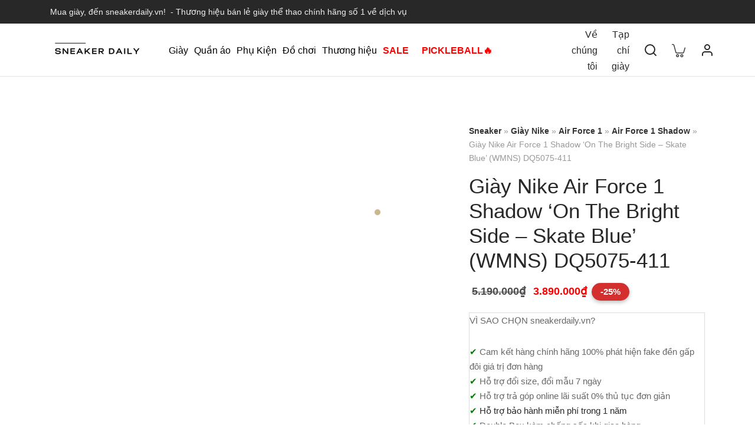

--- FILE ---
content_type: text/html; charset=UTF-8
request_url: https://sneakerdaily.vn/san-pham/giay-nike-air-force-1-low-shadow-bright-side-dq5075-411/
body_size: 61158
content:

 <!doctype html>
<html lang="vi" prefix="og: https://ogp.me/ns#">
<head>
	

	<!-- Google Tag Manager -->
	
	<!-- End Google Tag Manager -->
	<meta charset="UTF-8" />
	<meta name="viewport" content="width=device-width, initial-scale=1.0, minimum-scale=1.0, maximum-scale=1.0, user-scalable=no">
		<link rel="pingback" href="https://sneakerdaily.vn/xmlrpc.php">
	
<!-- Search Engine Optimization by Rank Math PRO - https://rankmath.com/ -->
<title>Giày Nike Air Force 1 Shadow &#039;On The Bright Side - Skate Blue&#039; (WMNS) DQ5075-411</title>
<meta name="description" content="Mua Giày Nike Air Force 1 Shadow &#039;On The Bright Side - Skate Blue&#039; (WMNS) DQ5075-411 Chính hãng, Giá rẻ, Trả góp 0% qua CMT/CCCD online tại Sneaker Daily"/>
<meta name="robots" content="follow, index, max-snippet:-1, max-video-preview:-1, max-image-preview:large"/>
<link rel="canonical" href="https://sneakerdaily.vn/san-pham/giay-nike-air-force-1-low-shadow-bright-side-dq5075-411/" />
<meta property="og:locale" content="vi_VN" />
<meta property="og:type" content="product" />
<meta property="og:title" content="Giày Nike Air Force 1 Shadow &#039;On The Bright Side - Skate Blue&#039; (WMNS) DQ5075-411" />
<meta property="og:description" content="Mua Giày Nike Air Force 1 Shadow &#039;On The Bright Side - Skate Blue&#039; (WMNS) DQ5075-411 Chính hãng, Giá rẻ, Trả góp 0% qua CMT/CCCD online tại Sneaker Daily" />
<meta property="og:url" content="https://sneakerdaily.vn/san-pham/giay-nike-air-force-1-low-shadow-bright-side-dq5075-411/" />
<meta property="og:site_name" content="Sneaker Daily" />
<meta property="og:updated_time" content="2024-07-08T15:11:58+07:00" />
<meta property="og:image" content="https://sneakerdaily.vn/wp-content/uploads/2022/05/Giay-Nike-Air-Force-1-Shadow-On-The-Bright-Side-Skate-Blue-WMNS-DQ5075-411.jpg" />
<meta property="og:image:secure_url" content="https://sneakerdaily.vn/wp-content/uploads/2022/05/Giay-Nike-Air-Force-1-Shadow-On-The-Bright-Side-Skate-Blue-WMNS-DQ5075-411.jpg" />
<meta property="og:image:width" content="540" />
<meta property="og:image:height" content="540" />
<meta property="og:image:alt" content="Giày Nike Air Force 1 Shadow &#039;On The Bright Side - Skate Blue&#039; (WMNS) DQ5075-411" />
<meta property="og:image:type" content="image/jpeg" />
<meta property="product:brand" content="Nike" />
<meta property="product:availability" content="instock" />
<meta property="product:retailer_item_id" content="DQ5075-411" />
<meta name="twitter:card" content="summary_large_image" />
<meta name="twitter:title" content="Giày Nike Air Force 1 Shadow &#039;On The Bright Side - Skate Blue&#039; (WMNS) DQ5075-411" />
<meta name="twitter:description" content="Mua Giày Nike Air Force 1 Shadow &#039;On The Bright Side - Skate Blue&#039; (WMNS) DQ5075-411 Chính hãng, Giá rẻ, Trả góp 0% qua CMT/CCCD online tại Sneaker Daily" />
<meta name="twitter:site" content="@." />
<meta name="twitter:creator" content="@." />
<meta name="twitter:image" content="https://sneakerdaily.vn/wp-content/uploads/2022/05/Giay-Nike-Air-Force-1-Shadow-On-The-Bright-Side-Skate-Blue-WMNS-DQ5075-411.jpg" />
<meta name="twitter:label1" content="Price" />
<meta name="twitter:data1" content="3.890.000&#8363;" />
<meta name="twitter:label2" content="Availability" />
<meta name="twitter:data2" content="Còn hàng" />
<script type="application/ld+json" class="rank-math-schema-pro">{"@context":"https://schema.org","@graph":[{"@type":"Place","@id":"https://sneakerdaily.vn/#place","geo":{"@type":"GeoCoordinates","latitude":"21.0447298","longitude":"105.7967565"},"hasMap":"https://www.google.com/maps/search/?api=1&amp;query=21.0447298,105.7967565","address":{"@type":"PostalAddress","streetAddress":"48 Ho\u00e0ng S\u00e2m","addressLocality":"C\u1ea7u Gi\u1ea5y","addressRegion":"H\u00e0 N\u1ed9i","postalCode":"100000","addressCountry":"Vi\u1ec7t Nam"}},{"@type":"Organization","@id":"https://sneakerdaily.vn/#organization","name":"Sneaker Daily","url":"https://sneakerdaily.vn","sameAs":["https://www.facebook.com/sneakerdailybn","https://twitter.com/.","https://twitter.com/sneakerdailyvn","https://www.pinterest.com/sneakerdailyvn/","https://www.linkedin.com/in/sneakerdaily/","https://about.me/sneakerdaily","https://shopee.vn/sneakerdaily","https://www.youtube.com/c/SneakerDailyVN","https://www.instagram.com/sneakerdaily.vn/","https://www.tiktok.com/@sneakerdailyvn"],"email":"sneakerdailyvn@gmail.com","address":{"@type":"PostalAddress","streetAddress":"48 Ho\u00e0ng S\u00e2m","addressLocality":"C\u1ea7u Gi\u1ea5y","addressRegion":"H\u00e0 N\u1ed9i","postalCode":"100000","addressCountry":"Vi\u1ec7t Nam"},"logo":{"@type":"ImageObject","@id":"https://sneakerdaily.vn/#logo","url":"https://sneakerdaily.vn/wp-content/uploads/2020/11/cropped-SNEAKER-DAILY-LOGO.png","contentUrl":"https://sneakerdaily.vn/wp-content/uploads/2020/11/cropped-SNEAKER-DAILY-LOGO.png","caption":"Sneaker Daily","inLanguage":"vi","width":"335","height":"80"},"contactPoint":[{"@type":"ContactPoint","telephone":"+84898875522","contactType":"customer support"}],"location":{"@id":"https://sneakerdaily.vn/#place"}},{"@type":"WebSite","@id":"https://sneakerdaily.vn/#website","url":"https://sneakerdaily.vn","name":"Sneaker Daily","alternateName":"SD","publisher":{"@id":"https://sneakerdaily.vn/#organization"},"inLanguage":"vi"},{"@type":"ImageObject","@id":"https://sneakerdaily.vn/wp-content/uploads/2022/05/Giay-Nike-Air-Force-1-Shadow-On-The-Bright-Side-Skate-Blue-WMNS-DQ5075-411.jpg","url":"https://sneakerdaily.vn/wp-content/uploads/2022/05/Giay-Nike-Air-Force-1-Shadow-On-The-Bright-Side-Skate-Blue-WMNS-DQ5075-411.jpg","width":"540","height":"540","caption":"Gi\u00e0y Nike Air Force 1 Shadow 'On The Bright Side - Skate Blue' (WMNS) DQ5075-411","inLanguage":"vi"},{"@type":"BreadcrumbList","@id":"https://sneakerdaily.vn/san-pham/giay-nike-air-force-1-low-shadow-bright-side-dq5075-411/#breadcrumb","itemListElement":[{"@type":"ListItem","position":"1","item":{"@id":"https://sneakerdaily.vn/danh-muc-san-pham/sneaker/","name":"Sneaker"}},{"@type":"ListItem","position":"2","item":{"@id":"https://sneakerdaily.vn/danh-muc-san-pham/giay-nike/","name":"Gi\u00e0y Nike"}},{"@type":"ListItem","position":"3","item":{"@id":"https://sneakerdaily.vn/danh-muc-san-pham/air-force-1/","name":"Air Force 1"}},{"@type":"ListItem","position":"4","item":{"@id":"https://sneakerdaily.vn/danh-muc-san-pham/air-force-1-shadow/","name":"Air Force 1 Shadow"}},{"@type":"ListItem","position":"5","item":{"@id":"https://sneakerdaily.vn/san-pham/giay-nike-air-force-1-low-shadow-bright-side-dq5075-411/","name":"Gi\u00e0y Nike Air Force 1 Shadow &#8216;On The Bright Side &#8211; Skate Blue&#8217; (WMNS) DQ5075-411"}}]},{"@type":"ItemPage","@id":"https://sneakerdaily.vn/san-pham/giay-nike-air-force-1-low-shadow-bright-side-dq5075-411/#webpage","url":"https://sneakerdaily.vn/san-pham/giay-nike-air-force-1-low-shadow-bright-side-dq5075-411/","name":"Gi\u00e0y Nike Air Force 1 Shadow &#039;On The Bright Side - Skate Blue&#039; (WMNS) DQ5075-411","datePublished":"2022-05-12T15:11:12+07:00","dateModified":"2024-07-08T15:11:58+07:00","isPartOf":{"@id":"https://sneakerdaily.vn/#website"},"primaryImageOfPage":{"@id":"https://sneakerdaily.vn/wp-content/uploads/2022/05/Giay-Nike-Air-Force-1-Shadow-On-The-Bright-Side-Skate-Blue-WMNS-DQ5075-411.jpg"},"inLanguage":"vi","breadcrumb":{"@id":"https://sneakerdaily.vn/san-pham/giay-nike-air-force-1-low-shadow-bright-side-dq5075-411/#breadcrumb"}},{"@type":"Product","brand":{"@type":"Brand","name":"Nike"},"name":"Gi\u00e0y Nike Air Force 1 Shadow 'On The Bright Side - Skate Blue' (WMNS) DQ5075-411","description":"Mua Gi\u00e0y Nike Air Force 1 Shadow 'On The Bright Side - Skate Blue' (WMNS) DQ5075-411 Ch\u00ednh h\u00e3ng, Gi\u00e1 r\u1ebb, Tr\u1ea3 g\u00f3p 0% qua CMT/CCCD online t\u1ea1i Sneaker Daily","sku":"DQ5075-411","category":"Sneaker &gt; Gi\u00e0y Nike &gt; Air Force 1 &gt; Air Force 1 Shadow","mainEntityOfPage":{"@id":"https://sneakerdaily.vn/san-pham/giay-nike-air-force-1-low-shadow-bright-side-dq5075-411/#webpage"},"weight":{"@type":"QuantitativeValue","unitCode":"KGM"},"offers":{"@type":"Offer","url":"https://sneakerdaily.vn/san-pham/giay-nike-air-force-1-low-shadow-bright-side-dq5075-411/","sku":"DQ5075 411","price":"3890000","priceCurrency":"VND","priceValidUntil":"2027-12-31","seller":{"@type":"Organization","@id":"https://sneakerdaily.vn/","name":"Sneaker Daily","url":"https://sneakerdaily.vn","logo":"https://sneakerdaily.vn/wp-content/uploads/2020/11/cropped-SNEAKER-DAILY-LOGO.png"},"availability":"http://schema.org/InStock"},"@id":"https://sneakerdaily.vn/san-pham/giay-nike-air-force-1-low-shadow-bright-side-dq5075-411/#richSnippet","image":{"@id":"https://sneakerdaily.vn/wp-content/uploads/2022/05/Giay-Nike-Air-Force-1-Shadow-On-The-Bright-Side-Skate-Blue-WMNS-DQ5075-411.jpg"}}]}</script>
<!-- /Rank Math WordPress SEO plugin -->

<script type='application/javascript'  id='pys-version-script'>console.log('PixelYourSite Free version 9.5.1');</script>
<link rel='dns-prefetch' href='//pagead2.googlesyndication.com' />
<style   data-wpacu-inline-css-file='1'>
#start-resizable-editor-section{display:none}.wp-block-audio figcaption{color:#555;font-size:13px;text-align:center}.is-dark-theme .wp-block-audio figcaption{color:hsla(0,0%,100%,.65)}.wp-block-code{font-family:Menlo,Consolas,monaco,monospace;color:#1e1e1e;padding:.8em 1em;border:1px solid #ddd;border-radius:4px}.wp-block-embed figcaption{color:#555;font-size:13px;text-align:center}.is-dark-theme .wp-block-embed figcaption{color:hsla(0,0%,100%,.65)}.blocks-gallery-caption{color:#555;font-size:13px;text-align:center}.is-dark-theme .blocks-gallery-caption{color:hsla(0,0%,100%,.65)}.wp-block-image figcaption{color:#555;font-size:13px;text-align:center}.is-dark-theme .wp-block-image figcaption{color:hsla(0,0%,100%,.65)}.wp-block-pullquote{border-top:4px solid;border-bottom:4px solid;margin-bottom:1.75em;color:currentColor}.wp-block-pullquote__citation,.wp-block-pullquote cite,.wp-block-pullquote footer{color:currentColor;text-transform:uppercase;font-size:.8125em;font-style:normal}.wp-block-navigation ul,.wp-block-navigation ul li{list-style:none}.wp-block-navigation-link.wp-block-navigation-link{margin:0}.wp-block-quote{border-left:.25em solid;margin:0 0 1.75em;padding-left:1em}.wp-block-quote__citation,.wp-block-quote cite,.wp-block-quote footer{color:currentColor;font-size:.8125em;margin-top:1em;position:relative;font-style:normal}.wp-block-quote.has-text-align-right{border-left:none;border-right:.25em solid;padding-left:0;padding-right:1em}.wp-block-quote.has-text-align-center{border:none;padding-left:0}.wp-block-quote.is-large,.wp-block-quote.is-style-large{border:none}.wp-block-search .wp-block-search__label{font-weight:700}.wp-block-group.has-background{padding:1.25em 2.375em;margin-top:0;margin-bottom:0}.wp-block-separator{border:none;border-bottom:2px solid;margin-left:auto;margin-right:auto;opacity:.4}.wp-block-separator:not(.is-style-wide):not(.is-style-dots){max-width:100px}.wp-block-separator.has-background:not(.is-style-dots){border-bottom:none;height:1px}.wp-block-separator.has-background:not(.is-style-wide):not(.is-style-dots){height:2px}.wp-block-table{border-collapse:collapse}.wp-block-table thead{border-bottom:3px solid}.wp-block-table tfoot{border-top:3px solid}.wp-block-table td,.wp-block-table th{padding:.5em;border:1px solid;word-break:normal}.wp-block-table figcaption{color:#555;font-size:13px;text-align:center}.is-dark-theme .wp-block-table figcaption{color:hsla(0,0%,100%,.65)}.wp-block-video figcaption{color:#555;font-size:13px;text-align:center}.is-dark-theme .wp-block-video figcaption{color:hsla(0,0%,100%,.65)}.wp-block-template-part.has-background{padding:1.25em 2.375em;margin-top:0;margin-bottom:0}#end-resizable-editor-section{display:none}
</style>
<style   data-wpacu-inline-css-file='1'>
/*!/wp-content/plugins/add-to-cart-direct-checkout-for-woocommerce/public/css/pi-dcw-public.css*/.pisol_buy_now_button{padding:10px 15px!important;margin-top:10px!important;margin-bottom:10px!important;display:block!important;text-align:center!important;width:100%!important}.pisol-ck-product-row{display:flex;align-items:center}.pisol-ck-product-row.pi-inline{display:inline-block}.pisol-ck-product-row .remove{margin-right:7px}.pisol-ck-product-row .pisol_product_name{width:100%}.pisol-ck-product-row .pisol-qty{margin-right:0;margin-left:auto;text-align:center}.pisol-ck-product-row .quantity input{width:70px;padding:5px;text-align:center}form.woocommerce-checkout .remove{margin-right:7px;display:inline!important}
</style>
<style id='pi-dcw-inline-css'>.pisol_buy_now_button{color:#ffffff!important;background-color:#fb6e2e!important}</style>
<link rel='stylesheet' id='jquery-ui-css-css' href='https://sneakerdaily.vn/wp-content/cache/asset-cleanup/css/item/jquery-ui-css-v1a92b2e9efa0371b5748849a47a5bd4bc5149bae.css' media='all' />
<link rel='stylesheet' id='devvn-kredivo-style-css' href='https://sneakerdaily.vn/wp-content/cache/asset-cleanup/css/item/devvn-kredivo-style-vb76e3f6f56dec34229e55233af3d1065759792dc.css' media='all' />
<link rel='stylesheet' id='photoswipe-css'  href='https://sneakerdaily.vn/wp-content/plugins/woocommerce/assets/css/photoswipe/photoswipe.min.css' media='all' />
<link rel='stylesheet' id='photoswipe-default-skin-css'  href='https://sneakerdaily.vn/wp-content/plugins/woocommerce/assets/css/photoswipe/default-skin/default-skin.min.css' media='all' />
<style id='woocommerce-inline-inline-css'>
.woocommerce form .form-row .required { visibility: hidden; }
</style>
<style   data-wpacu-inline-css-file='1'>
.tax-product_brand .brand-description{overflow:hidden;zoom:1}.tax-product_brand .brand-description img.brand-thumbnail{width:25%;float:right}.tax-product_brand .brand-description .text{width:72%;float:left}.widget_brand_description img{-webkit-box-sizing:border-box;-moz-box-sizing:border-box;box-sizing:border-box;width:100%;max-width:none;height:auto;margin:0 0 1em}ul.brand-thumbnails{margin-left:0;margin-bottom:0;clear:both;list-style:none}ul.brand-thumbnails:before{clear:both;content:"";display:table}ul.brand-thumbnails:after{clear:both;content:"";display:table}ul.brand-thumbnails li{float:left;margin:0 3.8% 1em 0;padding:0;position:relative;width:22.05%;margin-left:0}ul.brand-thumbnails.fluid-columns li{width:auto}ul.brand-thumbnails:not(.fluid-columns) li.first{clear:both}ul.brand-thumbnails:not(.fluid-columns) li.last{margin-right:0}ul.brand-thumbnails.columns-1 li{width:100%;margin-right:0}ul.brand-thumbnails.columns-2 li{width:48%}ul.brand-thumbnails.columns-3 li{width:30.75%}ul.brand-thumbnails.columns-5 li{width:16.95%}ul.brand-thumbnails.columns-6 li{width:13.5%}.brand-thumbnails li img{-webkit-box-sizing:border-box;-moz-box-sizing:border-box;box-sizing:border-box;width:100%;max-width:none;height:auto;margin:0}@media screen and (max-width:768px){ul.brand-thumbnails:not(.fluid-columns) li{width:48%!important}ul.brand-thumbnails:not(.fluid-columns) li.first{clear:none}ul.brand-thumbnails:not(.fluid-columns) li.last{margin-right:3.8%}ul.brand-thumbnails:not(.fluid-columns) li:nth-of-type(odd){clear:both}ul.brand-thumbnails:not(.fluid-columns) li:nth-of-type(even){margin-right:0}}.brand-thumbnails-description li{text-align:center}.brand-thumbnails-description li .term-thumbnail img{display:inline}.brand-thumbnails-description li .term-description{margin-top:1em;text-align:left}#brands_a_z h3:target{text-decoration:underline}ul.brands_index{list-style:none outside;overflow:hidden;zoom:1}ul.brands_index li{float:left;margin:0 2px 2px 0}ul.brands_index li a,ul.brands_index li span{border:1px solid #ccc;padding:6px;line-height:1em;float:left;text-decoration:none}ul.brands_index li span{border-color:#eee;color:#ddd}ul.brands_index li a:hover{border-width:2px;padding:5px;text-decoration:none}ul.brands_index li a.active{border-width:2px;padding:5px}div#brands_a_z a.top{border:1px solid #ccc;padding:4px;line-height:1em;float:right;text-decoration:none;font-size:.8em}
</style>
<style   data-wpacu-inline-css-file='1'>
/*!/wp-content/plugins/yith-woocommerce-badge-management-premium/assets/css/frontend.css*/.yith-wcbm-clearfix:before,.yith-wcbm-clearfix:after{content:"";display:table}.yith-wcbm-clearfix:after{clear:both}.yith-wcbm-clearfix{zoom:1}.yith-wcbm-badge{position:absolute;box-sizing:border-box;text-align:center;z-index:10;font-family:"Open Sans",sans-serif;font-size:13px}.yith-wcbm-badge img{max-width:200px;max-height:200px}.yith-wcbm-badge__wrap{width:100%;height:100%}p.yith-wcbm-badge-txt{margin:0;padding:0}.container-image-and-badge{position:relative;display:block;text-indent:0;line-height:0;text-align:center}.yith-wcbm-badge img{margin:0!important}span.onsale{z-index:10}.yith-wcbm-badge-advanced .yith-wcbm-badge-text,.yith-wcbm-badge-advanced .yith-wcbm-badge-text-advanced,.yith-wcbm-on-sale-badge-advanced .yith-wcbm-badge-text-advanced{position:absolute;left:0;top:0;width:100%;height:100%;z-index:14}.yith-wcbm-shortcode-badge-container .container-image-and-badge{display:inline-block}.cart_item .yith-wcbm-badge{display:none!important}.product-thumbnails .yith-wcbm-badge{display:none!important}.yith-wcbm-theme-flatsome .iosSlider.product-thumbnails .yith-wcbm-badge,.yith-wcbm-theme-flatsome #mini-cart-content .container-image-and-badge .yith-wcbm-badge{display:none!important}.yith-wcbm-theme-flatsome #mini-cart-content .container-image-and-badge,.yith-wcbm-theme-flatsome .products .container-image-and-badge,.yith-wcbm-theme-flatsome .yith-wcbm-badge img{position:static!important}.fusion-menu-cart-items .yith-wcbm-badge{display:none!important}#yith-wcwl-form .yith-wcbm-badge{display:none!important}.yith-wfbt-section .yith-wcbm-badge,.yith-wfbt-form .yith-wcbm-badge{display:none!important}#ywsfl_container_list .yith-wcbm-badge{display:none!important}.yith-quick-view-nav .container-image-and-badge{position:static!important;width:100%!important;padding:0!important}.yith-quick-view-nav .yith-wcbm-badge{display:none!important}.yith-ajaxsearchform-container .yith-wcbm-badge{display:none!important}.yith-wcpb-product-bundled-items .yith-wcbm-badge{display:none!important}.ssatc-sticky-add-to-cart .yith-wcbm-badge{display:none!important}.yith-ywraq-list-widget-wrapper .yith-wcbm-badge{display:none!important}.yith-wacp-content table.cart-list .yith-wcbm-badge{display:none}body.yith-wcbm-theme-basel .container-image-and-badge>img,body.yith-wcbm-theme-basel .container-image-and-badge *:not(.yith-wcbm-badge) img{width:100%}.yith-wceop-grid-view-product__img-container .container-image-and-badge,.yith-wceop-table-view-product__img-container .container-image-and-badge{position:static}.yith-wceop-table-view-product__img-container .yith-wcbm-badge{display:none}
</style>
<style id='yith_wcbm_badge_style-inline-css'>.yith-wcbm-badge-462985{top:10px;bottom:auto;left:0;right:auto;opacity:1}.yith-wcbm-badge-462985 .yith-wcbm-badge__wrap{-ms-transform:rotateX(0deg) rotateY(0deg) rotateZ(0deg);-webkit-transform:rotateX(0deg) rotateY(0deg) rotateZ(0deg);transform:rotateX(0deg) rotateY(0deg) rotateZ(0deg)}.yith-wcbm-badge-462985 .yith-wcbm-badge__wrap{color:#dd2f2c;background-color:#ffebee;width:78.15px;height:20px;line-height:20px;border-top-left-radius:6px;border-bottom-left-radius:6px;border-top-right-radius:6px;border-bottom-right-radius:6px;padding-top:0;padding-bottom:0;padding-left:0;padding-right:0;font-size:14px}@media only screen and (max-width:768px){.yith-wcbm-badge-462985{-ms-transform:scale(.9);-webkit-transform:scale(.9);transform:scale(.9);transform-origin:left top}}.yith-wcbm-badge-379150{top:-5px;bottom:auto;left:-19px;right:auto;opacity:1}.yith-wcbm-badge-379150 .yith-wcbm-badge__wrap{-ms-transform:rotateX(0deg) rotateY(0deg) rotateZ(0deg);-webkit-transform:rotateX(0deg) rotateY(0deg) rotateZ(0deg);transform:rotateX(0deg) rotateY(0deg) rotateZ(0deg)}.yith-wcbm-badge-468331{top:-5px;bottom:auto;left:-17px;right:auto;opacity:1}.yith-wcbm-badge-468331 .yith-wcbm-badge__wrap{-ms-transform:rotateX(0deg) rotateY(0deg) rotateZ(0deg);-webkit-transform:rotateX(0deg) rotateY(0deg) rotateZ(0deg);transform:rotateX(0deg) rotateY(0deg) rotateZ(0deg)}.yith-wcbm-badge-73087{top:0;bottom:auto;left:auto;right:0;opacity:1}.yith-wcbm-badge-73087 .yith-wcbm-badge__wrap{-ms-transform:rotateX(0deg) rotateY(0deg) rotateZ(0deg);-webkit-transform:rotateX(0deg) rotateY(0deg) rotateZ(0deg);transform:rotateX(0deg) rotateY(0deg) rotateZ(0deg)}.yith-wcbm-css-badge-73087{color:#fff;font-family:"Open Sans",sans-serif;position:absolute;background-color:transparent;overflow:auto}.yith-wcbm-css-badge-73087 div.yith-wcbm-css-text{padding:6px 8px;background:red;font-size:13px;font-weight:700;line-height:13px}@media only screen and (max-width:768px){.yith-wcbm-badge-73087{-ms-transform:scale(.8);-webkit-transform:scale(.8);transform:scale(.8);transform-origin:right top}}.yith-wcbm-badge-462988{top:10px;bottom:auto;left:auto;right:0;opacity:1}.yith-wcbm-badge-462988 .yith-wcbm-badge__wrap{-ms-transform:rotateX(0deg) rotateY(0deg) rotateZ(0deg);-webkit-transform:rotateX(0deg) rotateY(0deg) rotateZ(0deg);transform:rotateX(0deg) rotateY(0deg) rotateZ(0deg)}.yith-wcbm-badge-462988 .yith-wcbm-badge__wrap{color:#34669f;background-color:#e5f2ff;width:78.15px;height:20px;line-height:20px;border-top-left-radius:6px;border-bottom-left-radius:6px;border-top-right-radius:6px;border-bottom-right-radius:6px;padding-top:0;padding-bottom:0;padding-left:0;padding-right:0;font-size:14px}@media only screen and (max-width:768px){.yith-wcbm-badge-462988{-ms-transform:scale(.9);-webkit-transform:scale(.9);transform:scale(.9);transform-origin:right top}}.yith-wcbm-badge-72483{top:10px;bottom:auto;left:0;right:auto;opacity:1}.yith-wcbm-badge-72483 .yith-wcbm-badge__wrap{-ms-transform:rotateX(0deg) rotateY(0deg) rotateZ(0deg);-webkit-transform:rotateX(0deg) rotateY(0deg) rotateZ(0deg);transform:rotateX(0deg) rotateY(0deg) rotateZ(0deg)}.yith-wcbm-badge-72483 .yith-wcbm-badge__wrap{color:#000;background-color:#fbda00;width:78.15px;height:20px;line-height:20px;border-top-left-radius:6px;border-bottom-left-radius:6px;border-top-right-radius:6px;border-bottom-right-radius:6px;padding-top:0;padding-bottom:0;padding-left:0;padding-right:0;font-size:14px}@media only screen and (max-width:768px){.yith-wcbm-badge-72483{-ms-transform:scale(.9);-webkit-transform:scale(.9);transform:scale(.9);transform-origin:left top}}</style>
<link rel='stylesheet' id='dgwt-wcas-style-css'  href='https://sneakerdaily.vn/wp-content/plugins/ajax-search-for-woocommerce/assets/css/style.min.css' media='all' />
<link rel='stylesheet' id='goya-grid-css' href='https://sneakerdaily.vn/wp-content/cache/asset-cleanup/css/item/goya-grid-v2ab5e4b6e9f213298a1cb8a163426e99e7cdb63e.css' media='all' />
<link   rel='preload' as='style' data-wpacu-preload-it-async='1' onload="this.onload=null;this.rel='stylesheet'" id='wpacu-preload-goya-core-css' href='https://sneakerdaily.vn/wp-content/cache/asset-cleanup/css/item/goya-core-v93e8ca11952ec8133e13f0de7ccfcd18c1cb06d6.css' media='all' />
<link rel='stylesheet' id='goya-icons-css' href='https://sneakerdaily.vn/wp-content/cache/asset-cleanup/css/item/goya-icons-v1dc223bd8c447c336f03e70c42b6483d50b4b235.css' media='all' />
<link   rel='preload' as='style' data-wpacu-preload-it-async='1' onload="this.onload=null;this.rel='stylesheet'" id='wpacu-preload-goya-shop-css' href='https://sneakerdaily.vn/wp-content/cache/asset-cleanup/css/item/goya-shop-vf557909d33da5463769634c9e6a20123a8ea3745.css' media='all' />
<link   rel='preload' as='style' data-wpacu-preload-it-async='1' onload="this.onload=null;this.rel='stylesheet'" id='wpacu-preload-goya-elements-css' href='https://sneakerdaily.vn/wp-content/cache/asset-cleanup/css/item/goya-elements-v098f23b22ef1af1ad82c98248d9cdbbb65c65003.css' media='all' />
<style id='goya-customizer-styles-inline-css'>.theme-goya .font-catcher{font-family:inherit;font-weight:inherit;font-style:inherit}body,blockquote cite,div.vc_progress_bar .vc_single_bar .vc_label,div.vc_toggle_size_sm .vc_toggle_title h4{font-size:16px}.wp-caption-text,.woocommerce-breadcrumb,.post.listing .listing_content .post-meta,.footer-bar .footer-bar-content,.side-menu .mobile-widgets p,.side-menu .side-widgets p,.products .product.product-category a div h2 .count,#payment .payment_methods li .payment_box,#payment .payment_methods li a.about_paypal,.et-product-detail .summary .sizing_guide,#reviews .commentlist li .comment-text .woocommerce-review__verified,#reviews .commentlist li .comment-text .woocommerce-review__published-date,.commentlist>li .comment-meta,.widget .type-post .post-meta,.widget_rss .rss-date,.wp-block-latest-comments__comment-date,.wp-block-latest-posts__post-date,.commentlist>li .reply,.comment-reply-title small,.commentlist .bypostauthor .post-author,.commentlist .bypostauthor>.comment-body .fn:after,.et-portfolio.et-portfolio-style-hover-card .type-portfolio .et-portfolio-excerpt{font-size:14px}h1,h2,h3,h4,h5,h6{color:#282828}.et-banner .et-banner-content .et-banner-title.color-accent,.et-banner .et-banner-content .et-banner-subtitle.color-accent,.et-banner .et-banner-content .et-banner-link.link.color-accent,.et-banner .et-banner-content .et-banner-link.link.color-accent:hover,.et-banner .et-banner-content .et-banner-link.outlined.color-accent,.et-banner .et-banner-content .et-banner-link.outlined.color-accent:hover{color:#d33}.et-banner .et-banner-content .et-banner-subtitle.tag_style.color-accent,.et-banner .et-banner-content .et-banner-link.solid.color-accent,.et-banner .et-banner-content .et-banner-link.solid.color-accent:hover{background:#d33}.et-iconbox.icon-style-background.icon-color-accent .et-feature-icon{background:#d33}.et-iconbox.icon-style-border.icon-color-accent .et-feature-icon,.et-iconbox.icon-style-simple.icon-color-accent .et-feature-icon{color:#d33}.et-counter.counter-color-accent .h1,.et-counter.icon-color-accent i{color:#d33}.et_btn.solid.color-accent{background:#d33}.et_btn.link.color-accent,.et_btn.outlined.color-accent,.et_btn.outlined.color-accent:hover{color:#d33}.et-animatype.color-accent .et-animated-entry,.et-stroketype.color-accent *{color:#d33}.slick-prev:hover,.slick-next:hover,.flex-prev:hover,.flex-next:hover,.mfp-wrap.quick-search .mfp-content [type="submit"],.et-close,.single-product .pswp__button:hover,.content404 h4,.woocommerce-tabs .tabs li a span,.woo-variation-gallery-wrapper .woo-variation-gallery-trigger:hover:after,.mobile-menu li.menu-item-has-children.active>.et-menu-toggle:after,.mobile-menu li.menu-item-has-children>.et-menu-toggle:hover,.remove:hover,a.remove:hover,span.minicart-counter.et-count-zero,.tag-cloud-link .tag-link-count,.star-rating>span:before,.comment-form-rating .stars>span:before,.wpmc-tabs-wrapper li.wpmc-tab-item.current,div.argmc-wrapper .tab-completed-icon:before,div.argmc-wrapper .argmc-tab-item.completed .argmc-tab-number,.widget ul li.active,.et-wp-gallery-popup .mfp-arrow{color:#d33}.accent-color:not(.fancy-tag),.accent-color:not(.fancy-tag) .wpb_wrapper>h1,.accent-color:not(.fancy-tag) .wpb_wrapper>h2,.accent-color:not(.fancy-tag) .wpb_wrapper>h3,.accent-color:not(.fancy-tag) .wpb_wrapper>h4,.accent-color:not(.fancy-tag) .wpb_wrapper>h5,.accent-color:not(.fancy-tag) .wpb_wrapper>h6,.accent-color:not(.fancy-tag) .wpb_wrapper>p{color:#dd3333!important}.accent-color.fancy-tag,.wpb_text_column .accent-color.fancy-tag:last-child,.accent-color.fancy-tag .wpb_wrapper>h1,.accent-color.fancy-tag .wpb_wrapper>h2,.accent-color.fancy-tag .wpb_wrapper>h3,.accent-color.fancy-tag .wpb_wrapper>h4,.accent-color.fancy-tag .wpb_wrapper>h5,.accent-color.fancy-tag .wpb_wrapper>h6,.accent-color.fancy-tag .wpb_wrapper>p{background-color:#d33}.wpmc-tabs-wrapper li.wpmc-tab-item.current .wpmc-tab-number,.wpmc-tabs-wrapper li.wpmc-tab-item.current:before,.tag-cloud-link:hover,div.argmc-wrapper .argmc-tab-item.completed .argmc-tab-number,div.argmc-wrapper .argmc-tab-item.current .argmc-tab-number,div.argmc-wrapper .argmc-tab-item.last.current+.argmc-tab-item:hover .argmc-tab-number{border-color:#d33}.mfp-close.scissors-close:hover:before,.mfp-close.scissors-close:hover:after,.remove:hover:before,.remove:hover:after,#side-cart .remove:hover:before,#side-cart .remove:hover:after,#side-cart.dark .remove:hover:before,#side-cart.dark .remove:hover:after,#side-filters.ajax-loader .et-close,.vc_progress_bar.vc_progress-bar-color-bar_orange .vc_single_bar span.vc_bar,span.minicart-counter,.filter-trigger .et-active-filters-count,.et-active-filters-count,div.argmc-wrapper .argmc-tab-item.current .argmc-tab-number,div.argmc-wrapper .argmc-tab-item.visited:hover .argmc-tab-number,div.argmc-wrapper .argmc-tab-item.last.current+.argmc-tab-item:hover .argmc-tab-number,.slick-dots li button:hover,.wpb_column.et-light-column .postline:before,.wpb_column.et-light-column .postline-medium:before,.wpb_column.et-light-column .postline-large:before,.et-feat-video-btn:hover .et-featured-video-icon:after,.post.type-post.sticky .entry-title a:after{background-color:#d33}div.argmc-wrapper .argmc-tab-item.visited:before{border-bottom-color:#d33}.yith-wcan-loading:after,.blockUI.blockOverlay:after,.easyzoom-notice:after,.woocommerce-product-gallery__wrapper .slick:after,.add_to_cart_button.loading:after,.et-loader:after{background-color:#b9a16b}.fancy-title,h1.fancy-title,h2.fancy-title,h3.fancy-title,h4.fancy-title,h5.fancy-title,h6.fancy-title{color:#b9a16b}.fancy-tag,h1.fancy-tag,h2.fancy-tag,h3.fancy-tag,h4.fancy-tag,h5.fancy-tag,h6.fancy-tag{background-color:#b9a16b}@media only screen and (min-width:992px){.header,.header-spacer,.product-header-spacer{height:90px}.page-header-transparent .hero-header .hero-title{padding-top:90px}.et-product-detail.et-product-layout-no-padding.product-header-transparent .showcase-inner .product-information{padding-top:90px}.header_on_scroll:not(.megamenu-active) .header,.header_on_scroll:not(.megamenu-active) .header-spacer,.header_on_scroll:not(.megamenu-active) .product-header-spacer{height:70px}}@media only screen and (max-width:991px){.header,.header_on_scroll .header,.header-spacer,.product-header-spacer{height:100px}.page-header-transparent .hero-header .hero-title{padding-top:100px}}@media screen and (min-width:576px) and (max-width:767px){.sticky-product-bar{height:100px}.product-bar-visible.single-product.fixed-product-bar-bottom .footer{margin-bottom:100px}.product-bar-visible.single-product.fixed-product-bar-bottom #scroll_to_top.active{bottom:110px}}.header .menu-holder{min-height:90px}@media only screen and (max-width:767px){.header .menu-holder{min-height:60px}}.header .logolink .logoimg{max-height:90px}@media only screen and (max-width:767px){.header .logolink .logoimg{max-height:60px}}@media only screen and (min-width:992px){.header_on_scroll:not(.megamenu-active) .header .logolink .logoimg{max-height:90px}}.top-bar{background-color:#282828;height:40px;line-height:40px}.top-bar,.top-bar a,.top-bar button,.top-bar .selected{color:#eee}.page-header-regular .header,.header_on_scroll .header{background-color:#fff}@media only screen and (max-width:576px){.page-header-transparent:not(.header-transparent-mobiles):not(.header_on_scroll) .header{background-color:#fff}}.header a,.header .menu-toggle,.header .goya-search button{color:#282828}@media only screen and (max-width:767px){.sticky-header-light .header .menu-toggle:hover,.header-transparent-mobiles.sticky-header-light.header_on_scroll .header a.icon,.header-transparent-mobiles.sticky-header-light.header_on_scroll .header .menu-toggle,.header-transparent-mobiles.light-title:not(.header_on_scroll) .header a.icon,.header-transparent-mobiles.light-title:not(.header_on_scroll) .header .menu-toggle{color:#fff}}@media only screen and (min-width:768px){.light-title:not(.header_on_scroll) .header .site-title,.light-title:not(.header_on_scroll) .header .et-header-menu>li>a,.sticky-header-light.header_on_scroll .header .et-header-menu>li>a,.light-title:not(.header_on_scroll) span.minicart-counter.et-count-zero,.sticky-header-light.header_on_scroll .header .icon,.sticky-header-light.header_on_scroll .header .menu-toggle,.light-title:not(.header_on_scroll) .header .icon,.light-title:not(.header_on_scroll) .header .menu-toggle{color:#fff}}.et-header-menu .menu-label,.mobile-menu .menu-label{background-color:#bbb}.et-header-menu ul.sub-menu:before,.et-header-menu .sub-menu .sub-menu{background-color:#fff}.et-header-menu>li.menu-item-has-children>a:after{border-bottom-color:#fff}.et-header-menu ul.sub-menu li a{color:#444}.side-panel .mobile-bar,.side-panel .mobile-bar.dark{background:#f8f8f8}.side-mobile-menu,.side-mobile-menu.dark{background:#fff}.side-fullscreen-menu,.side-fullscreen-menu.dark{background:#fff}.site-footer,.site-footer.dark{background-color:#000}.site-footer .footer-bar.custom-color-1,.site-footer .footer-bar.custom-color-1.dark{background-color:#fff}.mfp #et-quickview{max-width:960px}.shop-widget-scroll .widget>ul,.shop-widget-scroll .widget:not(.widget-woof)>h6+*,.shop-widget-scroll .wcapf-layered-nav{max-height:150px}.star-rating>span:before,.comment-form-rating .stars>span:before{color:#ee9b20}.product-inner .badge.onsale,.wc-block-grid .wc-block-grid__products .wc-block-grid__product .wc-block-grid__product-onsale{color:#ef5c5c;background-color:#fff}.et-product-detail .summary .badge.onsale{border-color:#ef5c5c}.product-inner .badge.new{color:#585858;background-color:#fff}.product-inner .badge.out-of-stock{color:#585858;background-color:#fff}@media screen and (min-width:768px){.wc-block-grid__products .wc-block-grid__product .wc-block-grid__product-image{margin-top:5px}.wc-block-grid__products .wc-block-grid__product:hover .wc-block-grid__product-image{transform:translateY(-5px)}}.et-blog.hero-header .hero-title{background-color:#f8f8f8}}?>.post.post-detail.hero-title .post-featured.title-wrap{background-color:#f8f8f8}.has-gutenberg-white-color{color:#ffffff!important}.has-gutenberg-white-background-color{background-color:#fff}.wp-block-button.outlined .has-gutenberg-white-color{border-color:#ffffff!important;background-color:transparent!important}.has-gutenberg-shade-color{color:#f8f8f8!important}.has-gutenberg-shade-background-color{background-color:#f8f8f8}.wp-block-button.outlined .has-gutenberg-shade-color{border-color:#f8f8f8!important;background-color:transparent!important}.has-gutenberg-gray-color{color:#777777!important}.has-gutenberg-gray-background-color{background-color:#777}.wp-block-button.outlined .has-gutenberg-gray-color{border-color:#777777!important;background-color:transparent!important}.has-gutenberg-dark-color{color:#282828!important}.has-gutenberg-dark-background-color{background-color:#282828}.wp-block-button.outlined .has-gutenberg-dark-color{border-color:#282828!important;background-color:transparent!important}.has-gutenberg-accent-color{color:#dd3333!important}.has-gutenberg-accent-background-color{background-color:#d33}.wp-block-button.outlined .has-gutenberg-accent-color{border-color:#dd3333!important;background-color:transparent!important}.commentlist .bypostauthor>.comment-body .fn:after{content:'Post Author'}.et-inline-validation-notices .form-row.woocommerce-invalid-required-field:after{content:'Required field'}.post.type-post.sticky .entry-title a:after{content:'Featured'}.woocommerce-product-details__short-description{border:1px solid #ddd}.woocommerce-product-details__short-description ul li{list-style:none}.big-menu>li.menu-item-27742>.sub-menu{flex-direction:row}.big-menu>li>.sub-menu{overflow-y:auto}.big-menu>li.menu-item-27742>.sub-menu{flex-direction:row}.et-content-carousel .slick-slide{text-align:center}.term-description .expand-description,.shop-intro-text .expand-description{display:none}.term-description,.shop-intro-text{height:80px;overflow:hidden;position:relative;transition:all .15s linear}.term-description:after,.shop-intro-text:after{content:'';display:block;z-index:1;width:100%;height:50px;position:absolute;bottom:0;background-image:linear-gradient(180deg,rgba(255,255,255,0),rgba(255,255,255,1))}.term-description .expand-description,.shop-intro-text .expand-description{display:flex;position:absolute;bottom:0;left:0;width:100%;z-index:2;height:40px;text-align:center;justify-content:center;align-items:center}.term-description .expand-description a,.shop-intro-text .expand-description a{border:1px solid #000;padding:3px 8px;border-radius:3px;background:#fff;color:#000;line-height:20px}.term-description.expanded,.shop-intro-text.expanded{height:auto;padding-bottom:50px}.term-description.expanded:after,.shop-intro-text.expanded:after{display:none}}.products .product::after{display:flex;flex-direction:column;border:1px solid #f1f1f1}li.item.et-listing-style1:hover{border:3px solid #000;border-style:outset}.products .product_after_title .price ins,.products .product_after_title .price>.amount,.price ins,.price>.amount,.price del,.price .woocommerce-Price-amount{color:#000;font-weight:700}.footer-widgets.footer-toggle-widgets{padding-left:10px;padding-right:10px}.header-mobile.logo-center{padding-left:10px;padding-right:10px}.wpfCheckboxHier .expand-description-filter{display:none}.wpfCheckboxHier:after{content:'';display:block;z-index:1;width:100%;height:50px;position:absolute;bottom:0;background-image:linear-gradient(180deg,rgba(255,255,255,0),rgba(255,255,255,1))}.wpfCheckboxHier .expand-description-filter{display:flex;position:absolute;bottom:0;left:0;width:100%;z-index:2;height:40px;text-align:center;justify-content:center;align-items:center}.wpfCheckboxHier .expand-description-filter a{border:1px solid #000;padding:3px 8px;border-radius:3px;background:#fff;color:#000;line-height:20px}.wpfCheckboxHier.expanded{height:auto;padding-bottom:50px}.wpfCheckboxHier.expanded:after{display:none}.wpfCheckboxHier-2 .expand-description-filter{display:none}.wpfCheckboxHier-2{height:300px;overflow:hidden;position:relative;transition:all .15s linear}.wpfCheckboxHier-2:after{content:'';display:block;z-index:1;width:100%;height:50px;position:absolute;bottom:0;background-image:linear-gradient(180deg,rgba(255,255,255,0),rgba(255,255,255,1))}.wpfCheckboxHier-2 .expand-description-filter{display:flex;position:absolute;bottom:0;left:0;width:100%;z-index:2;height:40px;text-align:center;justify-content:center;align-items:center}.wpfCheckboxHier-2 .expand-description-filter a{border:1px solid #000;padding:3px 8px;border-radius:3px;background:#fff;color:#000;line-height:20px}.wpfCheckboxHier-2.expanded{height:auto;padding-bottom:50px}.wpfCheckboxHier-2.expanded:after{display:none}</style>
<style   data-wpacu-inline-css-file='1'>
/*!/wp-content/plugins/woo-viet/assets/provinces.css*/.woocommerce-billing-fields__field-wrapper,.woocommerce-shipping-fields__field-wrapper{display:flex;flex-wrap:wrap}#billing_first_name_field,#shipping_first_name_field{order:1}#billing_last_name_field,#shipping_last_name_field{order:2}#billing_company_field,#shipping_company_field{order:3}#billing_country_field,#shipping_country_field{order:4}#billing_state_field,#shipping_state_field{order:5}#billing_city_field,#shipping_city_field{order:6}#billing_address_1_field,#shipping_address_1_field{order:7}#billing_address_2_field,#shipping_address_2_field{order:8}#billing_postcode_field,#shipping_postcode_field{order:9}#billing_phone_field,#shipping_phone_field{order:10}#billing_email_field,#shipping_email_field{order:11}
</style>
<link rel='stylesheet' id='select2-css'  href='https://sneakerdaily.vn/wp-content/plugins/woocommerce/assets/css/select2.css' media='all' />
<link rel='stylesheet' id='thwvsf-public-style-css'  href='https://sneakerdaily.vn/wp-content/plugins/product-variation-swatches-for-woocommerce/public/assets/css/thwvsf-public.min.css' media='all' />
<script type="text/template" id="tmpl-variation-template">
	<div class="woocommerce-variation-description">{{{ data.variation.variation_description }}}</div>
	<div class="woocommerce-variation-price">{{{ data.variation.price_html }}}</div>
	<div class="woocommerce-variation-availability">{{{ data.variation.availability_html }}}</div>
</script>
<script type="text/template" id="tmpl-unavailable-variation-template">
	<p>Rất tiếc, sản phẩm này hiện không tồn tại. Hãy chọn một phương thức kết hợp khác.</p>
</script>













<link rel="https://api.w.org/" href="https://sneakerdaily.vn/wp-json/" /><link rel="alternate" type="application/json" href="https://sneakerdaily.vn/wp-json/wp/v2/product/138756" /><link rel="EditURI" type="application/rsd+xml" title="RSD" href="https://sneakerdaily.vn/xmlrpc.php?rsd" />
<link rel="alternate" type="application/json+oembed" href="https://sneakerdaily.vn/wp-json/oembed/1.0/embed?url=https%3A%2F%2Fsneakerdaily.vn%2Fsan-pham%2Fgiay-nike-air-force-1-low-shadow-bright-side-dq5075-411%2F" />
<link rel="alternate" type="text/xml+oembed" href="https://sneakerdaily.vn/wp-json/oembed/1.0/embed?url=https%3A%2F%2Fsneakerdaily.vn%2Fsan-pham%2Fgiay-nike-air-force-1-low-shadow-bright-side-dq5075-411%2F&#038;format=xml" />
<meta name="facebook-domain-verification" content="xlzs6uwvn1t6i76s2bdm768sybqyc4" />
<!-- This website runs the Product Feed PRO for WooCommerce by AdTribes.io plugin -->
		<style>.dgwt-wcas-ico-magnifier,.dgwt-wcas-ico-magnifier-handler{max-width:20px}.dgwt-wcas-search-wrapp{max-width:600px}</style>
		        <style>.size_suggestion{font-weight:700;color:#0073aa;text-decoration:underline;cursor:pointer}.size_suggestion:hover{color:#005177}.size-guide-popup-overlay{display:none;position:fixed;z-index:9999;left:0;top:0;width:100%;height:100%;overflow:auto;background-color:rgba(0,0,0,.7);justify-content:center;align-items:center}.size-guide-popup-content{background-color:#fefefe;margin:auto;padding:20px;border:1px solid #888;width:80%;max-width:700px;border-radius:8px;position:relative;text-align:center;box-shadow:0 4px 8px rgba(0,0,0,.2);animation:fadeIn 0.3s ease-out}@keyframes fadeIn{from{opacity:0;transform:scale(.9)}to{opacity:1;transform:scale(1)}}.size-guide-popup-close{color:#aaa;float:right;font-size:28px;font-weight:700;cursor:pointer;position:absolute;top:10px;right:20px}.size-guide-popup-close:hover,.size-guide-popup-close:focus{color:#000;text-decoration:none;cursor:pointer}body.no-scroll{overflow:hidden}</style>
        	<noscript><style>.woocommerce-product-gallery{opacity:1!important}</style></noscript>
	<meta name="google-site-verification" content="6JTQ4w3dj1iRkpyQoXLxjfr3EouaSkKOdj8ijpjAFEQ">
<style type="text/css">body.custom-background #wrapper{background-color:#fff}</style>
<link rel="icon" href="https://sneakerdaily.vn/wp-content/uploads/2020/11/cropped-logo-favicon-1-100x100.jpg" sizes="32x32" />
<link rel="icon" href="https://sneakerdaily.vn/wp-content/uploads/2020/11/cropped-logo-favicon-1.jpg" sizes="192x192" />
<link rel="apple-touch-icon" href="https://sneakerdaily.vn/wp-content/uploads/2020/11/cropped-logo-favicon-1.jpg" />
<meta name="msapplication-TileImage" content="https://sneakerdaily.vn/wp-content/uploads/2020/11/cropped-logo-favicon-1.jpg" />
		<style id="wp-custom-css">.devvn_tragop_btn.devvn_kredivo_btn{margin-top:10px;max-width:430px}.buy_now_disabled{pointer-events:none}span.dgwt-wcas-st-more{font-weight:700;font-size:14px}.title-line{border-left:2px solid;border-bottom:2px solid}.fashion-banner{display:none}ul{list-style-type:none}.Sport{max-width:1260px;margin:auto}.breadcrumb-menu{box-shadow:0 2px 5px rgb(117 117 117 / 10%);background-color:#fff;margin-bottom:40px;padding:15px 0 10px}.breadcrumb-menu section{max-width:100%}.breadcrumb-menu ul{align-items:center;display:flex;padding-left:5px;flex-wrap:wrap}.breadcrumb-menu ul li{margin-right:35px;position:relative}.Sport .breadcrumb-menu ul li a{color:#222}.title-promo{color:#f06539;font-size:20px;font-weight:700;line-height:23px}.newslist-promo{column-gap:19.5px;display:grid;grid-auto-rows:minmax(min-content,max-content);grid-template-columns:repeat(3,minmax(0,1fr));margin-top:20px;row-gap:20px}.news-main .item .img{border-radius:8px;overflow:hidden}.news-main .item .ttl{color:#444;display:-webkit-box;-webkit-box-orient:vertical;-webkit-line-clamp:2;font-weight:700;overflow:hidden;text-overflow:ellipsis;transition:.3s}.newslist-promo .ttl{font-size:18px;line-height:25px;margin-top:12px}.btn-news{border-radius:8px;display:inline-block;font-size:14px;line-height:16px;min-width:340px;margin:20px 200px;padding:12px;text-align:center;transition:.3s;border:1px solid #1a1a36;color:#1a1a36}.btn-news:hover{background-color:#000;color:#fff;font-weight:700}.title-line{color:#243a76;font-size:20px;font-weight:700;line-height:26px;padding-left:12px;position:relative;text-transform:uppercase}.layout-list .listnews-top{display:flex;flex-wrap:wrap}layout-list .first-news{width:70%}.layout-list .small-news{padding-left:15px;width:30%}.layout-list .small-news .item{display:block;margin-bottom:20px}layout-list .first-news .ttl{font-size:22px;line-height:31px;margin-top:10px}.news-main .item .ttl{color:#444;display:-webkit-box;-webkit-box-orient:vertical;-webkit-line-clamp:2;font-weight:700;overflow:hidden;text-overflow:ellipsis;transition:.3s}.layout-list .small-news .ttl{font-size:14px;line-height:20px;margin-top:10px;margin-bottom:0}.listnews-main li:first-child{border-top:2px solid #dfdfdf;padding-top:10px}.listnews-main .item{display:flex;padding-top:10px}.listnews-main .img{width:280px}.listnews-main .content-title{padding-left:28px;padding-top:15px;width:calc(100% - 280px)}.listnews-main .ttl{font-size:20px;line-height:28px}.layout__left{float:left;width:70%}.layout__right{float:right;padding-left:20px;width:30%}.banner-news{top:0}.first-news{width:70%}.Sport .breadcrumb-menu ul li a:hover{color:orange}@media(max-width:991px){.header{height:100px!important}.navbar-menu{display:none}.title-line{border-left:0;padding-top:5px}.fashion-banner{display:block}.breadcrumb-menu ul{align-items:center;display:flex;white-space:nowrap;overflow-x:scroll;height:44px;flex-wrap:unset}.breadcrumb-menu ul li{margin-right:10px}section.news-main{margin:0 5px}.newslist-promo{grid-template-columns:repeat(2,minmax(0,1fr))}.btn-news{margin:10px 0}.layout__left{width:100%}a.first-news.item.itemhv{width:100%}.layout-list .small-news{padding-left:15px;width:100%;display:contents}.layout-list .small-news .item{width:50%;padding:0 5px}.listnews-main .img{width:200px}.listnews-main .content-title{width:calc(100% - 200px)}.layout__right{display:none}}.navbar-menu{overflow:hidden;font-family:Arial,Helvetica,sans-serif;min-width:700px;z-index:2}.dropwdown-menu{float:left;overflow:hidden;margin-right:10px}.dropwdown-menu .dropbtn-menu{border:none;outline:none;color:#000;padding:14px 0;background-color:inherit;font:inherit;margin:0}.navbar a:hover,.dropwdown-menu:hover .dropbtn-menu{border:.5px solid #e9dbdb;box-shadow:0 8px 16px 0 rgb(0 0 0 / 20%)}.dropwdown-menu-content{display:none;position:absolute;background-color:#f9f9f9;border:.5px solid #e9dbdb;width:100%;left:0;box-shadow:0 8px 16px 0 rgba(0,0,0,.2);z-index:9999;border-radius:5px}.dropwdown-menu-content .header{background:red;padding:16px;color:#fff}.dropwdown-menu:hover .dropwdown-menu-content{display:block}.column-menu{float:left;width:20%;padding:10px;height:180px}.column-menu.max{height:250px}.column-menu>h3{font-size:16px;font-weight:700;padding-bottom:5px;margin-bottom:12px;border-bottom:solid 1px #000}.column-menu>h3>a:hover{color:orange}.sub-column-menu,.sub-column-menu1{float:left;color:#000;text-decoration:none;display:block;text-align:left;padding:0;font-size:14px;margin-bottom:5px}.sub-column-menu:hover,.sub-column-menu1:hover{text-decoration:underline;color:orange}.sub-column-menu{width:100%}.sub-column-menu1{width:50%}.row-menu:after{content:"";display:table;clear:both}.price del{color:black!important}.panel-header-inner::before{content:"Đóng";font-weight:600;padding-right:5px;color:#3e3b3b}div#wpadminbar{display:none}li#menu-item-151970>a{color:red;font-weight:700}.site-footer{background-color:#000;color:#fff;padding:30px 0;font-size:13px;line-height:160%;margin-top:30px}.site-footer.mobile{display:none}.site-footer__inner{display:flex;padding-bottom:35px}.site-footer__menu{flex:1;padding-right:130px}.footer-menu{display:flex;justify-content:space-between}.footer-menu__item{flex:1;font-size:13px;line-height:200%;color:#d9d9d9;max-width:160px}.footer-menu__title{position:relative;color:#fff;font-weight:600;font-size:13px;line-height:200%;margin-bottom:15px}.footer-menu ul{margin:0;padding:0}.footer-menu ul li{list-style:none}.footer-menu ul+.footer-menu__title{margin-top:30px}.site-footer__sidebar{width:30%;max-width:260px}.site-footer__title{font-weight:600;font-size:21px;line-height:27px;color:#fff;margin-bottom:6px}.site-footer__description{width:100%;margin-top:6px;margin-bottom:33px}.site-footer__btn{display:inline-flex;justify-content:center;align-items:center;height:43px;background:#2f5acf;border-radius:16px;padding:0 30px;font-size:14px;font-weight:500;letter-spacing:.03em;margin-bottom:25px;border:0}.footer-info{display:flex;justify-content:flex-start;align-items:center;font-weight:500;font-size:13px;line-height:160%;letter-spacing:.03em;color:#fff;margin-bottom:12px}.footer-info__icon{display:flex;justify-content:center;align-items:center;width:30px;height:30px;margin-right:15px}.footer-info__icon img{width:100%;height:100%;object-fit:contain}.footer-info__desciption{margin:0}.site-footer__after{display:flex;align-items:center;border-top:1px solid #d9d9d9;padding-top:16px}.copyright{flex:1}.copyright__description,.copyright__title{font-size:11px;line-height:14px;letter-spacing:.03em;color:#fff}.copyright__title{margin-bottom:12px}.copyright__description{margin:0}.footer-menu ul li a{color:#fff}h4.footer-menu__title{font-weight:700}.footer-social{display:flex;margin-top:25px}.footer-social__item{flex:1;display:flex;align-items:center;width:17%;height:30px}.footer-social__item img{width:100%;height:100%;object-fit:contain;object-position:left}.footer-social__item+.footer-social__item{margin-left:15px}@media (max-width:768px){.shop_bar{margin:0}footer.site-footer.mobile--hidden{display:none}.site-footer.mobile{display:block;margin-bottom:50px}.site-footer{margin-top:5px}.site-footer__inner{flex-wrap:wrap}.site-footer__sidebar{width:100%;max-width:100%;margin-bottom:25px}.footer-infomations{display:flex;border-bottom:1px solid #fff;margin-bottom:15px;justify-content:space-between}.footer-infomations{display:flex;border-bottom:1px solid #fff;margin-bottom:15px;justify-content:space-between}.footer-infomations{display:flex;border-bottom:1px solid #fff;margin-bottom:15px;justify-content:space-between}.footer-infomations{display:flex;border-bottom:1px solid #fff;margin-bottom:15px;justify-content:space-between}.footer-infomations{display:flex;border-bottom:1px solid #fff;margin-bottom:15px;justify-content:space-between}.footer-infomations{display:flex;border-bottom:1px solid #fff;margin-bottom:15px;justify-content:space-between}.site-footer__menu{width:100%;padding-right:0;margin-bottom:15px}.footer-menu{flex-wrap:wrap}.footer-menu__item{flex:inherit;width:100%;max-width:100%}.footer-menu__title{margin-bottom:10px}.container.mobile{padding-right:10px;padding-left:10px}.content{max-height:0;overflow:hidden;transition:max-height 0.2s ease-out}button.collapsible{width:100%;text-align:left;background-color:#000;border:0;color:#fff;font-weight:700}.collapsible:after{content:'\02795';font-size:13px;color:#fff;float:right;margin-left:5px}}.shop-views.list-1.small-1{display:none}li.category{max-width:50%;display:inline-block;padding:5px}.wpfValue>span.woocommerce-Price-amount.amount{color:#000}.upsell{border-radius:5px;border:1px solid;width:70%;margin-bottom:10px;border-color:#FF2459}.product-upsell{display:flex;border-top:1px dashed #FF2459}.image-upsell{width:25%}.info-upsell{width:75%}button.add-upsell-product{border-radius:16px;padding:5px 20px;height:31px;background-color:#2f5acf;color:#fff;border:none;font-size:12px;margin-bottom:5px;margin-right:5px}@media (max-width:991px){.upsell{width:100%}}@media (min-width:991px){li.item{border:1px solid #f1f1f1!important}li.item:hover{border:1px solid black!important}.search_panel1{display:none}ul.product-cats{border-bottom:3px solid lightgrey}}@media (min-width:769px){.menu_web-app{display:none}.review_order_mobile{display:none}}.menu_web-app{position:fixed;bottom:0;width:100%;background:#fff;box-shadow:0 5px 10px grey;z-index:9999;height:50px}.menu_web-app ul{list-style:none;display:flex;justify-content:space-between;margin-top:5px}li.thunderdev-bt-list{max-width:20%;flex-basis:20%}.menu_web-app a{display:flex;flex-direction:column;flex-wrap:nowrap;align-items:center;justify-content:center;align-content:center}.thunderdev-bt-list span{font-size:12px}.thunderdev-bt-list svg{height:20px}span.optional{display:none}.yith-wcwl-add-button.et-tooltip{display:none}input.button.pisol_single_buy_now.pisol_buy_now_button.pisol_type_variable.disabled{opacity:1}.woocommerce-message{display:none}@media (max-width:768px){.review_order_desktop{display:none}.upsell-1{display:none}.messenger_chat{display:none}}a.button.wc-forward{display:none}a.button.checkout.wc-forward{display:block;background-color:#fb6e2e}.bsstoc{border:3px solid;background-color:#f3eeee}li.bsstoc-level-H3{padding-left:10px}li.bsstoc-level-H4{padding-left:20px}nav.rank-math-breadcrumb{font-weight:700;color:#333}nav.rank-math-breadcrumb a{color:#333}span.last,span.separator{font-weight:400}.see-all:before{float:left;content:"\e923";font-family:"et-icon";justify-content:center;align-items:center;width:18px;height:18px;cursor:pointer}input[type=search]{padding:0}a.sliding-menu-top::after{text-transform:none;content:"Xem tất cả sản phẩm »";display:block;margin-top:5px;margin-bottom:-5px;color:#c67929}a.sliding-menu-top{font-weight:500}@media(min-width:991px){.product-blog .product-inner.animation.bottom-to-top.animated{display:inline-flex}.product-blog figure.product_thumbnail{width:30%!important}.product-blog .caption{width:70%;padding-top:3em!important;background-color:#f9f9f9;padding-left:3em}.product-blog .product_after_shop_loop_price{justify-content:left!important}}.product-blog ul.products.row.et-main-products.hover-animation-jump.show-rating{justify-content:center}@media (max-width:576px){.buybar_scrolled{position:fixed;bottom:50px;width:100%;margin-left:-20px;z-index:999;display:table}.buynow_scrolled{margin-bottom:0px!important;width:50%!important;display:table-cell!important;border-radius:0px!important;padding:12px 15px!important}.addtocart_scrolled{width:50%!important;display:table-cell!important}}@media (min-width:576px){.buy_bar{width:70%}.disabledbuy,.pisol_buy_now_button{margin-top:0px!important}}.single_add_to_cart_button.button{width:100%}.clean_calender{height:200px;margin-top:10px;background-image:none}.mobile-fillter{display:none}@media (max-width:768px){.upsell.desktop{display:none}.coupon-list.desktop{display:none}.coupon{min-width:70%!important}.mobile-fillter{display:table;width:100%;border:1px solid #333131;line-height:1}.disable_fillter{display:none!important}}.orderby_mobile select{width:70%;border:0}@media (min-width:768px){.related{width:80%;margin:0 auto}}a.next.page-numbers,a.prev.page-numbers,span.page-numbers.current{border:1px solid;border-radius:5px}.inShop{border:1px solid #dbd8d8;padding-left:5px}.inShop.items{background-color:#f2f2f2;font-size:14px}span.red{color:red;font-weight:500}.coupon-list{overflow-x:scroll;margin-bottom:10px;padding-right:10px;display:flex}.coupon{border:1px solid;min-width:300px;margin-right:10px;border-radius:10px;display:flex;background-color:#bfd8b9}.coupon-header{width:30px;height:auto;border-right:1px dashed;position:relative}.coupon-header:before{content:'';display:block;width:1rem;height:1rem;background:#fff;top:50%;transform:translate(-50%,-50%) rotate(45deg);position:absolute;border-top:1px solid #000;border-right:1px solid #000;border-radius:50%}.coupon-content{padding:10px 0 10px 10px}.coupon-name{font-weight:700}.coupon-content:hover{background-color:#2f5acf;color:#fff}.sliding-menu-panel-root li>a{font-weight:700;color:red!important}.sliding-menu-panel-root li>a.sliding-menu-nav{font-weight:400;color:black!important}.shop-container{max-width:1200px;Margin:auto}.term-description{text-align:start}li.bsstoc-level-H2{color:#fff;list-style:disc}.number{line-height:36px;display:inline-block;min-width:36px;margin:0 6px 0 0;padding:0 5px;text-align:center;vertical-align:5px;color:#fff;border-radius:3px;background:#4098d7;background:linear-gradient(45deg,#724BB7 0%,#4098D7 100%);-webkit-box-shadow:0 1px 4px rgba(0,0,0,.3);box-shadow:0 1px 4px rgba(0,0,0,.3);font-size:20px;font-size:1.25rem}.number1{line-height:28px;display:inline-block;min-width:24px;margin:0 6px 0 0;padding:0 5px;text-align:center;vertical-align:1px;color:#fff;border-radius:3px;background:#4098d7;background:linear-gradient(45deg,#724BB7 0%,#4098D7 100%);-webkit-box-shadow:0 1px 4px rgba(0,0,0,.3);box-shadow:0 1px 4px rgba(0,0,0,.3);font-size:15px;font-size:1.25rem}.bsstoc{border:1px solid #e2e2e2;background:linear-gradient(45deg,#724BB7 0%,#4098D7 100%);padding:20px;border-radius:8px;box-shadow:0 4px 6px rgba(0,0,0,.1);margin-bottom:20px}.bsstoc h2{color:#fff;margin-bottom:15px}.bsstoc ul{list-style:none;padding:0;margin:0}.bsstoc ul li{margin-bottom:10px}.bsstoc a{color:#fff;text-decoration:none;transition:color 0.3s}.bsstoc a:hover{color:#78c573}span.onsale{background-color:#d32f2f;color:#fff;border-radius:9999px;padding:6px 15px;font-size:15px;font-weight:600;top:15px;left:15px;z-index:9;min-width:60px;text-align:center;box-shadow:0 3px 6px rgba(0,0,0,.25);line-height:1.2}</style>
		<style id="kirki-inline-styles">.header,.header-spacer,.product-header-spacer{height:90px}.header .header-bottom{height:40px;max-height:40px;min-height:40px}.header .logolink .logoimg{max-height:90px}.top-bar{height:40px;line-height:40px;background-color:#282828}.top-bar,.top-bar a,.top-bar button,.top-bar .selected{color:#eee}.side-panel .mobile-bar,.side-panel .mobile-bar.dark{background-color:#f8f8f8}.side-fullscreen-menu,.side-fullscreen-menu.dark{background-color:#fff}.side-mobile-menu li a,.side-mobile-menu .bottom-extras .text,.side-mobile-menu .bottom-extras a,.side-mobile-menu .selected{color:#282828}.side-menu.side-mobile-menu,.side-menu.side-mobile-menu.dark{background-color:#fff}.site-footer,.site-footer.dark{background-color:#000}.mfp #et-quickview{max-width:960px}.mfp-wrap.quick-search .mfp-content [type="submit"],.et-close,.single-product .pswp__button:hover,.content404 h4,.woocommerce-tabs .tabs li a span,.woo-variation-gallery-wrapper .woo-variation-gallery-trigger:hover:after,.mobile-menu li.menu-item-has-children.active>.et-menu-toggle:after,.mobile-menu li.menu-item-has-children>.et-menu-toggle:hover,.remove:hover,a.remove:hover,.minicart-counter.et-count-zero,.tag-cloud-link .tag-link-count,.wpmc-tabs-wrapper li.wpmc-tab-item.current,div.argmc-wrapper .tab-completed-icon:before,.et-wp-gallery-popup .mfp-arrow{color:#d33}.slick-dots li.slick-active button{background-color:#d33}body,blockquote cite,.et-listing-style1 .product_thumbnail .et-quickview-btn,.products .single_add_to_cart_button.button,.products .add_to_cart_button.button,.products .added_to_cart.button,.side-panel header h6{color:#686868}.cart-collaterals .woocommerce-shipping-destination strong,#order_review .shop_table,#payment .payment_methods li label,.et-product-detail .summary .variations label,.woocommerce-tabs .tabs li a:hover,.woocommerce-tabs .tabs li.active a,.et-product-detail .product_meta>span *,.sticky-product-bar .variations .label,.et-product-detail .summary .sizing_guide,#side-cart .woocommerce-mini-cart__total,.woocommerce-Price-amount,.cart-collaterals .shipping-calculator-button,.woocommerce-terms-and-conditions-wrapper a,.et-checkout-login-title a,.et-checkout-coupon-title a,.woocommerce-checkout h3,.order_review_heading,.woocommerce-Address-title h3,.woocommerce-MyAccount-content h3,.woocommerce-MyAccount-content legend,.et-product-detail.et-cart-mixed .summary .yith-wcwl-add-to-wishlist>div>a,.et-product-detail.et-cart-stacked .summary .yith-wcwl-add-to-wishlist>div>a,.hentry table th,.entry-content table th,#reviews .commentlist li .comment-text .meta strong,.et-feat-video-btn,#ship-to-different-address label,.woocommerce-account-fields p.create-account label,.et-login-wrapper a,.floating-labels .form-row.float-label input:focus~label,.floating-labels .form-row.float-label textarea:focus~label,.woocommerce-info,.order_details li strong,table.order_details th,table.order_details a,.variable-items-wrapper .variable-item:not(.radio-variable-item).button-variable-item.selected,.woocommerce-MyAccount-content p a:not(.button),.woocommerce-MyAccount-content header a,.woocommerce-MyAccount-navigation ul li a,.et-MyAccount-user-info .et-username strong,.woocommerce .woocommerce-MyAccount-content .shop_table a,.woocommerce-MyAccount-content .shop_table tr th,mark,.woocommerce-MyAccount-content strong,.product_list_widget a,.search-panel .search-field,.goya-search .search-button-group select{color:#282828}input[type=radio]:checked:before,input[type=checkbox]:checked,.select2-container--default .select2-results__option--highlighted[aria-selected]{background-color:#282828}label:hover input[type=checkbox],label:hover input[type=radio],input[type="text"]:focus,input[type="password"]:focus,input[type="number"]:focus,input[type="date"]:focus,input[type="datetime"]:focus,input[type="datetime-local"]:focus,input[type="time"]:focus,input[type="month"]:focus,input[type="week"]:focus,input[type="email"]:focus,input[type="search"]:focus,input[type="tel"]:focus,input[type="url"]:focus,input.input-text:focus,select:focus,textarea:focus{border-color:#282828}input[type=checkbox]:checked{border-color:#282828!important}.et-product-detail .summary .yith-wcwl-add-to-wishlist a .icon svg,.sticky-product-bar .yith-wcwl-add-to-wishlist a .icon svg{stroke:#282828}.et-product-detail .summary .yith-wcwl-wishlistaddedbrowse a svg,.et-product-detail .summary .yith-wcwl-wishlistexistsbrowse a svg,.sticky-product-bar .yith-wcwl-wishlistaddedbrowse a svg,.sticky-product-bar .yith-wcwl-wishlistexistsbrowse a svg{fill:#282828}.woocommerce-breadcrumb,.woocommerce-breadcrumb a,.widget .wcapf-layered-nav ul li .count,.category_bar .header-active-filters,#reviews .commentlist li .comment-text .woocommerce-review__verified,#reviews .commentlist li .comment-text .woocommerce-review__published-date,.woof_container_inner h4,#side-filters .header-active-filters .active-filters-title,#side-filters .widget h6,.sliding-menu .sliding-menu-back{color:#999}h1,h2,h3,h4,h5,h6{color:#282828}.yith-wcan-loading:after,.blockUI.blockOverlay:after,.easyzoom-notice:after,.woocommerce-product-gallery__wrapper .slick:after,.add_to_cart_button.loading:after,.et-loader:after,.wcapf-before-update:after,#side-filters.ajax-loader .side-panel-content:after{background-color:#b9a16b}.et-page-load-overlay .dot3-loader{color:#b9a16b}.button,input[type=submit],button[type=submit],#side-filters .et-close,.nf-form-cont .nf-form-content .submit-wrap .ninja-forms-field,.yith-wcwl-popup-footer a.button.wishlist-submit{background-color:#282828}.button,.button:hover,input[type=submit],input[type=submit]:hover,.nf-form-cont .nf-form-content .submit-wrap .ninja-forms-field,.nf-form-cont .nf-form-content .submit-wrap .ninja-forms-field:hover,.yith-wcwl-popup-footer a.button.wishlist-submit{color:#fff}.button.outlined,.button.outlined:hover,.woocommerce-Reviews .comment-reply-title:hover{color:#282828}.fancy-title{color:#b9a16b}.fancy-tag{background-color:#b9a16b}.page-header-regular .header,.header_on_scroll .header{background-color:#fff}.header .goya-search button,.header .et-switcher-container .selected,.header .et-header-text,.header .product.wcml-dropdown li>a,.header .product.wcml-dropdown .wcml-cs-active-currency>a,.header .product.wcml-dropdown .wcml-cs-active-currency:hover>a,.header .product.wcml-dropdown .wcml-cs-active-currency:focus>a,.header .menu-toggle,.header a{color:#282828}.et-header-menu .menu-label{background-color:#bbb}.et-header-menu ul.sub-menu li a{color:#444}.et-header-menu .sub-menu .sub-menu,.et-header-menu ul.sub-menu:before{background-color:#fff}.et-header-menu>li.menu-item-has-children>a:after{border-bottom-color:#fff}.et-product-detail .single_add_to_cart_button,.sticky-product-bar .single_add_to_cart_button,.sticky-product-bar .add_to_cart_button,.woocommerce-mini-cart__buttons .button.checkout,.button.checkout-button,#place_order.button,.woocommerce .argmc-wrapper .argmc-nav-buttons .argmc-submit,.wishlist_table .add_to_cart.button{background-color:#2f80ed}.woocommerce-mini-cart__buttons .button:not(.checkout){color:#2f80ed}.product-showcase-light-text .showcase-inner .single_add_to_cart_button{background-color:#fff}.product-showcase-light-text .et-product-detail .single_add_to_cart_button{color:#181818}.shop_bar button,.shop_bar .woocommerce-ordering .select2-container--default .select2-selection--single,.shop_bar .shop-filters .orderby,.shop_bar .woocommerce-ordering:after{color:#282828}.products .product-title h3 a,.et-product-detail .summary h1{color:#282828}.products .product_after_title .price ins,.products .product_after_title .price>.amount,.price ins,.price>.amount,.price del,.price .woocommerce-Price-amount{color:#000}.star-rating>span:before,.comment-form-rating .stars>span:before{color:#ee9b20}.product-inner .badge.onsale,.wc-block-grid .wc-block-grid__products .wc-block-grid__product .wc-block-grid__product-onsale{color:#ef5c5c;background-color:#fff}.et-product-detail .summary .badge.onsale{border-color:#ef5c5c}.product-inner .badge.new{background-color:#fff}.product-inner .badge.out-of-stock{color:#585858;background-color:#fff}input[type="text"],input[type="password"],input[type="number"],input[type="date"],input[type="datetime"],input[type="datetime-local"],input[type="time"],input[type="month"],input[type="week"],input[type="email"],input[type="search"],input[type="tel"],input[type="url"],input.input-text,select,textarea,.wp-block-button__link,.nf-form-cont .nf-form-content .list-select-wrap .nf-field-element>div,.nf-form-cont .nf-form-content input:not([type="button"]),.nf-form-cont .nf-form-content textarea,.nf-form-cont .nf-form-content .submit-wrap .ninja-forms-field,.button,.comment-form-rating,.woocommerce a.ywsl-social,.login a.ywsl-social,input[type=submit],.select2.select2-container--default .select2-selection--single,.woocommerce .woocommerce-MyAccount-content .shop_table .woocommerce-button,.woocommerce .sticky-product-bar .quantity,.woocommerce .et-product-detail .summary .quantity,.et-product-detail .summary .yith-wcwl-add-to-wishlist>div>a,.wishlist_table .add_to_cart.button,.yith-wcwl-add-button a.add_to_wishlist,.yith-wcwl-popup-button a.add_to_wishlist,.wishlist_table a.ask-an-estimate-button,.wishlist-title a.show-title-form,.hidden-title-form a.hide-title-form,.woocommerce .yith-wcwl-wishlist-new button,.wishlist_manage_table a.create-new-wishlist,.wishlist_manage_table button.submit-wishlist-changes,.yith-wcwl-wishlist-search-form button.wishlist-search-button,#side-filters.side-panel .et-close,.header .search-button-group{-webkit-border-radius:0;-moz-border-radius:0;border-radius:0}body,blockquote cite{font-family:-apple-system,BlinkMacSystemFont,"Segoe UI",Roboto,Oxygen-Sans,Ubuntu,Cantarell,"Helvetica Neue",sans-serif;font-weight:400;line-height:1.7}.site-header .main-navigation,.site-header .secondary-navigation,h1,.page-header .page-title,.entry-header .entry-title,.et-shop-title,.product-showcase.product-title-top .product_title,.et-product-detail .summary h1.product_title,.entry-title.blog-title,.post.post-detail .entry-header .entry-title,.post.post-detail .post-featured .entry-header .entry-title,.wp-block-cover .wp-block-cover-text,.wp-block-cover .wp-block-cover__inner-container,.wp-block-cover-image .wp-block-cover-image-text,.wp-block-cover-image h2,.revslider-slide-title,blockquote h1,blockquote h2,blockquote h3,blockquote h4,blockquote h5,blockquote h6,blockquote p,.post-sidebar .widget>h6,.entry-content:not(.wc-tab) h2,.mfp-content h2,.footer h2,.entry-content .wc-tab h2,.entry-content h3,.mfp-content h3,.footer h3,.entry-content h4,.mfp-content h4,.footer h4,.post .post-title h3,.products .product .product-title h3,.et-portfolio .type-portfolio h3,.et-banner-text .et-banner-title,.woocommerce-order-received h2,.woocommerce-MyAccount-content h2,.woocommerce-MyAccount-content h3,.woocommerce-checkout h3,.order_review_heading,.woocommerce-MyAccount-content legend,.et-portfolio .type-portfolio h3,.related h2,.up-sells h2,.cross-sells h2,.cart-collaterals h5,.cart-collaterals h3,.cart-collaterals h2,.related-posts .related-title,.et_post_nav .post_nav_link h3,.comments-container .comments-title,.comment-reply-title,.product-details-accordion .woocommerce-Reviews-title{font-family:-apple-system,BlinkMacSystemFont,"Segoe UI",Roboto,Oxygen-Sans,Ubuntu,Cantarell,"Helvetica Neue",sans-serif;font-weight:400}body,blockquote cite,div.vc_progress_bar .vc_single_bar .vc_label,div.vc_toggle_size_sm .vc_toggle_title h4{font-size:16px}.wp-caption-text,.woocommerce-breadcrumb,.post.listing .listing_content .post-meta,.footer-bar .footer-bar-content,.side-menu .mobile-widgets p,.side-menu .side-widgets p,.products .product.product-category a div h2 .count,#payment .payment_methods li .payment_box,#payment .payment_methods li a.about_paypal,.et-product-detail .summary .sizing_guide,#reviews .commentlist li .comment-text .woocommerce-review__verified,#reviews .commentlist li .comment-text .woocommerce-review__published-date,.commentlist>li .comment-meta,.widget .type-post .post-meta,.widget_rss .rss-date,.wp-block-latest-comments__comment-date,.wp-block-latest-posts__post-date,.commentlist>li .reply,.comment-reply-title small,.commentlist .bypostauthor .post-author,.commentlist .bypostauthor>.comment-body .fn:after,.et-portfolio.et-portfolio-style-hover-card .type-portfolio .et-portfolio-excerpt{font-size:14px}@media only screen and (min-width:992px){.header_on_scroll:not(.megamenu-active) .header{height:70px}.header_on_scroll:not(.megamenu-active) .header .logolink .logoimg{max-height:90px}}@media only screen and (max-width:991px){.header,.header-spacer,.header_on_scroll .header,.product-header-spacer,.sticky-product-bar{height:100px}}@media only screen and (max-width:767px){.header .logolink .logoimg{max-height:60px}.header-transparent-mobiles.light-title:not(.header_on_scroll) .header .menu-toggle,.header-transparent-mobiles.light-title:not(.header_on_scroll) .header a.icon,.header-transparent-mobiles.sticky-header-light.header_on_scroll .header .menu-toggle,.header-transparent-mobiles.sticky-header-light.header_on_scroll .header a.icon,.sticky-header-light .header .menu-toggle:hover{color:#fff}}@media all and (min-width:992px){.shop-sidebar-col{max-width:300px}}@media only screen and (min-width:768px){.light-title:not(.header_on_scroll) .header .site-title,.light-title:not(.header_on_scroll) .header .et-header-menu>li>a,.sticky-header-light.header_on_scroll .header .et-header-menu>li>a,.light-title:not(.header_on_scroll) span.minicart-counter.et-count-zero,.sticky-header-light.header_on_scroll .header .et-header-text,.sticky-header-light.header_on_scroll .header .et-header-text a,.light-title:not(.header_on_scroll) .header .et-header-text,.light-title:not(.header_on_scroll) .header .et-header-text a,.sticky-header-light.header_on_scroll .header .header .icon,.light-title:not(.header_on_scroll) .header .icon,.sticky-header-light.header_on_scroll .header .menu-toggle,.light-title:not(.header_on_scroll) .header .menu-toggle,.sticky-header-light.header_on_scroll .header .et-switcher-container .selected,.light-title:not(.header_on_scroll) .header .et-switcher-container .selected,.light-title:not(.header_on_scroll) .header .product.wcml-dropdown li>a,.light-title:not(.header_on_scroll) .header .product.wcml-dropdown .wcml-cs-active-currency>a,.light-title:not(.header_on_scroll) .header .product.wcml-dropdown .wcml-cs-active-currency:hover>a,.light-title:not(.header_on_scroll) .header .product.wcml-dropdown .wcml-cs-active-currency:focus>a,.sticky-header-light.header_on_scroll .header .product.wcml-dropdown li>a,.sticky-header-light.header_on_scroll .header .product.wcml-dropdown .wcml-cs-active-currency>a,.sticky-header-light.header_on_scroll .header .product.wcml-dropdown .wcml-cs-active-currency:hover>a,.sticky-header-light.header_on_scroll .header .product.wcml-dropdown .wcml-cs-active-currency:focus>a{color:#fff}.products:not(.shop_display_list) .et-listing-style4 .after_shop_loop_actions .button{background-color:#2f80ed}}</style><noscript><style>.wpb_animate_when_almost_visible{opacity:1}</style></noscript><!-- WooCommerce Google Analytics Integration -->
		
		
		
		<!-- /WooCommerce Google Analytics Integration --><noscript><style id="rocket-lazyload-nojs-css">.rll-youtube-player,[data-lazy-src]{display:none!important}</style></noscript>	<!-- Facebook Pixel Code -->

<noscript><img height="1" width="1" style="display:none"
src="https://www.facebook.com/tr?id=1062488694536309&ev=PageView&noscript=1"
/></noscript>
<!-- End Facebook Pixel Code -->
	<meta name="google-site-verification" content="IDLUblY-LtHZPkf6BHawqYCOys5-G0ZIQGz0nPvPabU" />
</head>

<body data-rsssl=1 class="product-template-default single single-product postid-138756 wp-embed-responsive theme-goya woocommerce woocommerce-page woocommerce-no-js yith-wcbm-theme-goya blog-id-1 et-site-layout-regular has-top-bar header-sticky el-style-border-all el-style-border-width-2 floating-labels et-page-load-transition-false login-single-column et-login-popup header-border-1 page-header-regular product-showcase-dark-text sticky-header-dark header-transparent-mobiles dark-title wpb-js-composer js-comp-ver-6.6.0 vc_responsive">
<script>(function(w,d,s,l,i){w[l]=w[l]||[];w[l].push({'gtm.start':new Date().getTime(),event:'gtm.js'});var f=d.getElementsByTagName(s)[0],j=d.createElement(s),dl=l!='dataLayer'?'&l='+l:'';j.async=!0;j.src='https://www.googletagmanager.com/gtm.js?id='+i+dl;f.parentNode.insertBefore(j,f)})(window,document,'script','dataLayer','GTM-K8C2GQ7')</script>
<script src='https://sneakerdaily.vn/wp-includes/js/jquery/jquery.min.js' id='jquery-core-js'></script>
<script src='https://sneakerdaily.vn/wp-includes/js/jquery/jquery-migrate.min.js' id='jquery-migrate-js'></script>
<script id='pi-dcw-js-extra'>var pisol_dcw_setting={"ajax_url":"https:\/\/sneakerdaily.vn\/wp-admin\/admin-ajax.php"}</script>
<script src='https://sneakerdaily.vn/wp-content/cache/asset-cleanup/js/item/pi-dcw-v844817e01abbbe2e379a1deae3d8e525e742a329.js' id='pi-dcw-js'></script>
<script src='https://sneakerdaily.vn/wp-content/plugins/woocommerce/assets/js/jquery-blockui/jquery.blockUI.min.js' id='jquery-blockui-js'></script>
<script id='wc-add-to-cart-js-extra'>var wc_add_to_cart_params={"ajax_url":"\/wp-admin\/admin-ajax.php","wc_ajax_url":"\/?wc-ajax=%%endpoint%%","i18n_view_cart":"Xem gi\u1ecf h\u00e0ng","cart_url":"https:\/\/sneakerdaily.vn\/cart\/","is_cart":"","cart_redirect_after_add":"no"}</script>
<script src='https://sneakerdaily.vn/wp-content/plugins/woocommerce/assets/js/frontend/add-to-cart.min.js' id='wc-add-to-cart-js'></script>
<script src='https://sneakerdaily.vn/wp-content/cache/asset-cleanup/js/item/vc_woocommerce-add-to-cart-js-v5c24d00d10b9b98c113abf068d033626881bacd7.js' id='vc_woocommerce-add-to-cart-js-js'></script>
<script src='https://sneakerdaily.vn/wp-content/cache/asset-cleanup/js/item/cookie-v34ec6dbb676f48e9984ca1c18d6758339333c8fb.js' id='cookie-js'></script>
<script src='https://sneakerdaily.vn/wp-content/plugins/pixelyoursite/dist/scripts/jquery.bind-first-0.2.3.min.js' id='jquery-bind-first-js'></script>
<script src='https://sneakerdaily.vn/wp-content/plugins/pixelyoursite/dist/scripts/js.cookie-2.1.3.min.js' id='js-cookie-pys-js'></script>
<script id='pys-js-extra'>var pysOptions={"staticEvents":{"facebook":{"woo_view_content":[{"delay":0,"type":"static","name":"ViewContent","pixelIds":["1203934436968546"],"eventID":"86459156-eecb-415e-863d-4b898dbfb990","params":{"content_ids":["138756"],"content_type":"product_group","content_name":"Gi\u00e0y Nike Air Force 1 Shadow 'On The Bright Side - Skate Blue' (WMNS) DQ5075-411","category_name":"Air Force 1 Shadow","value":3890000,"currency":"VND","contents":[{"id":"138756","quantity":1}],"product_price":3890000,"page_title":"Gi\u00e0y Nike Air Force 1 Shadow 'On The Bright Side - Skate Blue' (WMNS) DQ5075-411","post_type":"product","post_id":138756,"plugin":"PixelYourSite","user_role":"guest","event_url":"sneakerdaily.vn\/san-pham\/giay-nike-air-force-1-low-shadow-bright-side-dq5075-411\/"},"e_id":"woo_view_content","ids":[],"hasTimeWindow":!1,"timeWindow":0,"woo_order":"","edd_order":""}],"init_event":[{"delay":0,"type":"static","name":"PageView","pixelIds":["1203934436968546"],"eventID":"ddb7534a-954c-49fa-9a4c-0ae6772f9340","params":{"page_title":"Gi\u00e0y Nike Air Force 1 Shadow 'On The Bright Side - Skate Blue' (WMNS) DQ5075-411","post_type":"product","post_id":138756,"plugin":"PixelYourSite","user_role":"guest","event_url":"sneakerdaily.vn\/san-pham\/giay-nike-air-force-1-low-shadow-bright-side-dq5075-411\/"},"e_id":"init_event","ids":[],"hasTimeWindow":!1,"timeWindow":0,"woo_order":"","edd_order":""}]}},"dynamicEvents":[],"triggerEvents":[],"triggerEventTypes":[],"facebook":{"pixelIds":["1203934436968546"],"advancedMatching":[],"advancedMatchingEnabled":!0,"removeMetadata":!1,"contentParams":{"post_type":"product","post_id":138756,"content_name":"Gi\u00e0y Nike Air Force 1 Shadow 'On The Bright Side - Skate Blue' (WMNS) DQ5075-411","categories":"Air Force 1 Shadow","tags":""},"commentEventEnabled":!0,"wooVariableAsSimple":!1,"downloadEnabled":!0,"formEventEnabled":!0,"serverApiEnabled":!0,"wooCRSendFromServer":!1,"send_external_id":null},"debug":"","siteUrl":"https:\/\/sneakerdaily.vn","ajaxUrl":"https:\/\/sneakerdaily.vn\/wp-admin\/admin-ajax.php","ajax_event":"7ad577bdc9","enable_remove_download_url_param":"1","cookie_duration":"7","last_visit_duration":"60","enable_success_send_form":"","ajaxForServerEvent":"1","send_external_id":"1","external_id_expire":"180","google_consent_mode":"1","gdpr":{"ajax_enabled":!1,"all_disabled_by_api":!1,"facebook_disabled_by_api":!1,"analytics_disabled_by_api":!1,"google_ads_disabled_by_api":!1,"pinterest_disabled_by_api":!1,"bing_disabled_by_api":!1,"externalID_disabled_by_api":!1,"facebook_prior_consent_enabled":!0,"analytics_prior_consent_enabled":!0,"google_ads_prior_consent_enabled":null,"pinterest_prior_consent_enabled":!0,"bing_prior_consent_enabled":!0,"cookiebot_integration_enabled":!1,"cookiebot_facebook_consent_category":"marketing","cookiebot_analytics_consent_category":"statistics","cookiebot_tiktok_consent_category":"marketing","cookiebot_google_ads_consent_category":null,"cookiebot_pinterest_consent_category":"marketing","cookiebot_bing_consent_category":"marketing","consent_magic_integration_enabled":!1,"real_cookie_banner_integration_enabled":!1,"cookie_notice_integration_enabled":!1,"cookie_law_info_integration_enabled":!1,"analytics_storage":{"enabled":!0,"value":"granted","filter":!1},"ad_storage":{"enabled":!0,"value":"granted","filter":!1},"ad_user_data":{"enabled":!0,"value":"granted","filter":!1},"ad_personalization":{"enabled":!0,"value":"granted","filter":!1}},"cookie":{"disabled_all_cookie":!1,"disabled_start_session_cookie":!1,"disabled_advanced_form_data_cookie":!1,"disabled_landing_page_cookie":!1,"disabled_first_visit_cookie":!1,"disabled_trafficsource_cookie":!1,"disabled_utmTerms_cookie":!1,"disabled_utmId_cookie":!1},"tracking_analytics":{"TrafficSource":"direct","TrafficLanding":"https:\/\/sneakerdaily.vn\/san-pham\/giay-nike-air-force-1-low-shadow-bright-side-dq5075-411\/","TrafficUtms":[],"TrafficUtmsId":[]},"woo":{"enabled":!0,"enabled_save_data_to_orders":!0,"addToCartOnButtonEnabled":!0,"addToCartOnButtonValueEnabled":!0,"addToCartOnButtonValueOption":"price","singleProductId":138756,"removeFromCartSelector":"form.woocommerce-cart-form .remove","addToCartCatchMethod":"add_cart_hook","is_order_received_page":!1,"containOrderId":!1},"edd":{"enabled":!1}}</script>
<script src='https://sneakerdaily.vn/wp-content/cache/asset-cleanup/js/item/pys-v126951ef2b4fed23b0a31e16628ce0b3cd602cb2.js' id='pys-js'></script>
<script type='text/javascript'>var gaProperty='UA-162966635-1';var disableStr='ga-disable-'+gaProperty;if(document.cookie.indexOf(disableStr+'=true')>-1){window[disableStr]=!0}
function gaOptout(){document.cookie=disableStr+'=true; expires=Thu, 31 Dec 2099 23:59:59 UTC; path=/';window[disableStr]=!0}</script>
<script async src="https://www.googletagmanager.com/gtag/js?id=UA-162966635-1"></script>
<script>window.dataLayer=window.dataLayer||[];function gtag(){dataLayer.push(arguments)}
gtag('js',new Date());gtag('set','developer_id.dOGY3NW',!0);gtag('config','UA-162966635-1',{'allow_google_signals':!0,'link_attribution':!0,'anonymize_ip':!0,'custom_map':{'dimension1':'logged_in'},'logged_in':'no'})</script>
<script id="wpacu-preload-async-css-fallback">
/*! LoadCSS. [c]2020 Filament Group, Inc. MIT License */
/* This file is meant as a standalone workflow for
- testing support for link[rel=preload]
- enabling async CSS loading in browsers that do not support rel=preload
- applying rel preload css once loaded, whether supported or not.
*/
(function(w){"use strict";var wpacuLoadCSS=function(href,before,media,attributes){var doc=w.document;var ss=doc.createElement('link');var ref;if(before){ref=before}else{var refs=(doc.body||doc.getElementsByTagName('head')[0]).childNodes;ref=refs[refs.length-1]}
var sheets=doc.styleSheets;if(attributes){for(var attributeName in attributes){if(attributes.hasOwnProperty(attributeName)){ss.setAttribute(attributeName,attributes[attributeName])}}}
ss.rel="stylesheet";ss.href=href;ss.media="only x";function ready(cb){if(doc.body){return cb()}
setTimeout(function(){ready(cb)})}
ready(function(){ref.parentNode.insertBefore(ss,(before?ref:ref.nextSibling))});var onwpaculoadcssdefined=function(cb){var resolvedHref=ss.href;var i=sheets.length;while(i--){if(sheets[i].href===resolvedHref){return cb()}}
setTimeout(function(){onwpaculoadcssdefined(cb)})};function loadCB(){if(ss.addEventListener){ss.removeEventListener("load",loadCB)}
ss.media=media||"all"}
if(ss.addEventListener){ss.addEventListener("load",loadCB)}
ss.onwpaculoadcssdefined=onwpaculoadcssdefined;onwpaculoadcssdefined(loadCB);return ss};if(typeof exports!=="undefined"){exports.wpacuLoadCSS=wpacuLoadCSS}else{w.wpacuLoadCSS=wpacuLoadCSS}}(typeof global!=="undefined"?global:this))
</script>
<script>!function(f,b,e,v,n,t,s){if(f.fbq)return;n=f.fbq=function(){n.callMethod?n.callMethod.apply(n,arguments):n.queue.push(arguments)};if(!f._fbq)f._fbq=n;n.push=n;n.loaded=!0;n.version='2.0';n.queue=[];t=b.createElement(e);t.async=!0;t.src=v;s=b.getElementsByTagName(e)[0];s.parentNode.insertBefore(t,s)}(window,document,'script','https://connect.facebook.net/en_US/fbevents.js');fbq('init','1062488694536309');fbq('track','PageView')</script>
	<!-- Google Tag Manager (noscript) -->
	<noscript><iframe src="https://www.googletagmanager.com/ns.html?id=GTM-K8C2GQ7"
					  height="0" width="0" style="display:none;visibility:hidden"></iframe></noscript>
	<!-- End Google Tag Manager (noscript) -->
	
	
<div id="wrapper" class="open">
	
	<div class="click-capture"></div>
	
	
<div id="top-bar" class="et-top-bar top-bar">
	<div class="container">
								<div class="topbar-items topbar-left">
				<div class="et-top-bar-text text-1"><p>Mua giày, đến sneakerdaily.vn!  - Thương hiệu bán lẻ giày thể thao chính hãng số 1 về dịch vụ</p></div>			</div>
																	
	</div>                
</div>
	<div class="page-wrapper-inner">

		
<header id="header" class="header site-header header-custom sticky-display-top">

		<div class="header-main header-section no-center ">
		<div class="header-contents container">
							<div class="header-left-items header-items">
					
<div class="logo-holder">
	<a href="https://sneakerdaily.vn/" rel="home" class="logolink ">
				<img src="https://sneakerdaily.vn/wp-content/uploads/2024/11/logo.jpg" class="logoimg bg--light" alt="Sneaker Daily"/>
						<picture class="logoimg bg--dark">
<source type="image/webp" srcset="https://sneakerdaily.vn/wp-content/uploads/2020/11/SNEAKER-DAILY-LOGO-1.png.webp"/>
<img src="https://sneakerdaily.vn/wp-content/uploads/2020/11/SNEAKER-DAILY-LOGO-1.png" alt="Sneaker Daily"/>
</picture>

					</a>
</div>
					
<div class="navbar-menu" >
	<div class="dropwdown-menu">
	<a href="https://sneakerdaily.vn/danh-muc-san-pham/sneaker/"><button class="dropbtn-menu" style="font-weight: 450; font-size: 100%;">Giày</button></a>
      <div class="dropwdown-menu-content">
      <div class="row-menu">
		  <div class="column-menu max">
          <h3><a style="color: darkred;">Nổi bật ⭐</a></h3>
			<a class="sub-column-menu1" href="https://sneakerdaily.vn/danh-muc-san-pham/air-jordan-1/">Air Jordan 1</a>
			<a class="sub-column-menu1" href="https://sneakerdaily.vn/danh-muc-san-pham/adidas-samba/">Adidas Samba</a>
			<a class="sub-column-menu1" href="https://sneakerdaily.vn/danh-muc-san-pham/air-force-1/">Air Force 1</a>
			<a class="sub-column-menu1" href="https://sneakerdaily.vn/danh-muc-san-pham/yeezy/">Yeezy</a>
			<a class="sub-column-menu1" href="https://sneakerdaily.vn/danh-muc-san-pham/rigorer/">Rigorer</a>
			<a class="sub-column-menu1" href="https://sneakerdaily.vn/danh-muc-san-pham/giay-pickleball-nike/">Pickleball Nike</a>
			<a class="sub-column-menu1" href="https://sneakerdaily.vn/danh-muc-san-pham/giay-pickleball-asics/">Pickleball Asics</a>
			<a class="sub-column-menu1" href="https://sneakerdaily.vn/danh-muc-san-pham/giay-pickleball-adidas/">Pickleball Adidas</a>
                 </div>
		  <div class="column-menu max">
          <h3><a style="color: darkred;">Giày thể thao</a></h3>
			<a class="sub-column-menu" href="https://sneakerdaily.vn/danh-muc-san-pham/giay-bong-ro/">Giày Bóng Rổ</a>
			<a class="sub-column-menu" href="https://sneakerdaily.vn/danh-muc-san-pham/giay-chay/">Giày Chạy</a>
			<a class="sub-column-menu" href="https://sneakerdaily.vn/danh-muc-san-pham/giay-tap/">Giày Tập</a>
			<a class="sub-column-menu" href="https://sneakerdaily.vn/danh-muc-san-pham/giay-pickleball/">Giày Pickleball</a>
        </div>
		  <div class="column-menu max">
          <h3><a href="https://sneakerdaily.vn/danh-muc-san-pham/giay-jordan/">Air Jordan</a></h3>
          <a class="sub-column-menu1" href="https://sneakerdaily.vn/danh-muc-san-pham/air-jordan-1/">Jordan 1</a>
          <a class="sub-column-menu1" href="https://sneakerdaily.vn/danh-muc-san-pham/air-jordan-3/">Jordan 3</a>
<a class="sub-column-menu1" href="https://sneakerdaily.vn/danh-muc-san-pham/air-jordan-1-low/">Jordan 1 Low</a>
          <a class="sub-column-menu1" href="https://sneakerdaily.vn/danh-muc-san-pham/air-jordan-4/">Jordan 4</a>
          <a class="sub-column-menu1" href="https://sneakerdaily.vn/danh-muc-san-pham/air-jordan-1-mid/">Jordan 1 Mid</a>
          <a class="sub-column-menu1" href="https://sneakerdaily.vn/danh-muc-san-pham/air-jordan-5/">Jordan 5</a>
           <a class="sub-column-menu1" href="https://sneakerdaily.vn/danh-muc-san-pham/air-jordan-1-high/">Jordan 1 High</a>
          <a class="sub-column-menu1" href="https://sneakerdaily.vn/danh-muc-san-pham/air-jordan-6/">Jordan 6</a>
          <a class="sub-column-menu1" href="https://sneakerdaily.vn/danh-muc-san-pham/air-jordan-1-elevated/">Jordan 1 Elevated</a>
           <a class="sub-column-menu1" href="https://sneakerdaily.vn/danh-muc-san-pham/air-jordan-7/">Jordan 7</a>
          <a class="sub-column-menu1" href="https://sneakerdaily.vn/danh-muc-san-pham/air-jordan-2/">Jordan 2</a>
          <a class="sub-column-menu1" href="https://sneakerdaily.vn/danh-muc-san-pham/air-jordan-11/">Jordan 11</a>
        </div>
		  <div class="column-menu max">
          <h3>          <a href="https://sneakerdaily.vn/danh-muc-san-pham/giay-nike/">Nike</a></h3>
          <a class="sub-column-menu1" href="https://sneakerdaily.vn/danh-muc-san-pham/air-force-1/">Air Force 1</a>
          <a class="sub-column-menu1" href="https://sneakerdaily.vn/danh-muc-san-pham/nike-kyrie/">Kyrie</a>
          <a class="sub-column-menu1" href="https://sneakerdaily.vn/danh-muc-san-pham/nike-dunk/">Nike Dunk</a>
          <a class="sub-column-menu1" href="https://sneakerdaily.vn/danh-muc-san-pham/nike-lebron/">Lebron</a>
          <a class="sub-column-menu1" href="https://sneakerdaily.vn/danh-muc-san-pham/blazer/">Nike Blazer</a>
          <a class="sub-column-menu1" href="https://sneakerdaily.vn/danh-muc-san-pham/nike-react/">React</a>
          <a class="sub-column-menu1" href="https://sneakerdaily.vn/danh-muc-san-pham/air-max/">Air Max</a>
          <a class="sub-column-menu1" href="https://sneakerdaily.vn/danh-muc-san-pham/nike-pg/">PG</a>
          <a class="sub-column-menu1" href="https://sneakerdaily.vn/danh-muc-san-pham/air-zoom/">Air Zoom</a> 
          <a class="sub-column-menu1" href="https://sneakerdaily.vn/danh-muc-san-pham/nike-kd-kevin-durant/">KD</a>
          <a class="sub-column-menu1" href="https://sneakerdaily.vn/danh-muc-san-pham/nike-cortez/">Cortez</a>
          <a class="sub-column-menu1" href="https://sneakerdaily.vn/danh-muc-san-pham/nike-zoom-freak/">Zoom Freak</a>
        </div>
		  <div class="column-menu max">
          <h3><a href="https://sneakerdaily.vn/danh-muc-san-pham/giay-adidas//">Adidas</a></h3>
          <a class="sub-column-menu1" href="https://sneakerdaily.vn/danh-muc-san-pham/yeezy/">Yeezy</a>
          <a class="sub-column-menu1" href="https://sneakerdaily.vn/danh-muc-san-pham/nmd/">NMD</a>
          <a class="sub-column-menu1" href="https://sneakerdaily.vn/danh-muc-san-pham/ultraboost/">Ultraboost</a>
          <a class="sub-column-menu1" href="https://sneakerdaily.vn/danh-muc-san-pham/adidas-samba/">Samba</a>			
          <a class="sub-column-menu1" href="https://sneakerdaily.vn/danh-muc-san-pham/stan-smith/">Stan Smith</a>
          <a class="sub-column-menu1" href="https://sneakerdaily.vn/danh-muc-san-pham/adidas-forum/">Forum</a>
          <a class="sub-column-menu1" href="https://sneakerdaily.vn/danh-muc-san-pham/adidas-superstar/">Superstar</a>
          <a class="sub-column-menu1" href="https://sneakerdaily.vn/danh-muc-san-pham/adidas-zx/">ZX</a>
          <a class="sub-column-menu1" href="https://sneakerdaily.vn/danh-muc-san-pham/adidas-continental/">Continental</a>
          <a class="sub-column-menu1" href="https://sneakerdaily.vn/danh-muc-san-pham/adidas-falcon/">Falcon</a>
          <a class="sub-column-menu1" href="https://sneakerdaily.vn/danh-muc-san-pham/adidas-xplr/">X PLR</a>
		  <a class="sub-column-menu1" href="https://sneakerdaily.vn/danh-muc-san-pham/nmd-humanrace/">Human Race</a>
        </div>
		  <div class="column-menu max">
          <h3><a href="https://sneakerdaily.vn/danh-muc-san-pham/giay-mlb/">MLB</a></h3>
          <a class="sub-column-menu" href="https://sneakerdaily.vn/danh-muc-san-pham/mlb-mule/">Mule</a>
          <a class="sub-column-menu" href="https://sneakerdaily.vn/danh-muc-san-pham/mlb-playball/">Playball</a>
          <a class="sub-column-menu" href="https://sneakerdaily.vn/danh-muc-san-pham/mlb-liner/">Liner</a>
          <a class="sub-column-menu" href="https://sneakerdaily.vn/danh-muc-san-pham/mlb-chunky/">Chunky</a>
        </div>
		  <div class="column-menu max">
          <h3><a href="https://sneakerdaily.vn/danh-muc-san-pham/giay-new-balance/">New Balance</a></h3>
          <a class="sub-column-menu" href="https://sneakerdaily.vn/danh-muc-san-pham/new-balance-550/">NB 550</a>
		  <a class="sub-column-menu" href="https://sneakerdaily.vn/danh-muc-san-pham/new-balance-530/">NB 530</a>
          <a class="sub-column-menu" href="https://sneakerdaily.vn/danh-muc-san-pham/new-balance-574/">NB 574</a> 
		  <a class="sub-column-menu" href="https://sneakerdaily.vn/danh-muc-san-pham/new-balance-327/">NB 327</a>
        </div>
		  <div class="column-menu max">
          <h3><a href="https://sneakerdaily.vn/danh-muc-san-pham/giay-converse/">Converse</a></h3>
          <a class="sub-column-menu" href="https://sneakerdaily.vn/danh-muc-san-pham/chuck-70/">Converse 1970s</a>
          <a class="sub-column-menu" href="https://sneakerdaily.vn/danh-muc-san-pham/run-star-hike/">Run Star Hike</a>
          <a class="sub-column-menu" href="https://sneakerdaily.vn/danh-muc-san-pham/run-star-motion/">Run Star Motion</a>
          <a class="sub-column-menu" href="https://sneakerdaily.vn/danh-muc-san-pham/all-star/">All Star</a>
          <a class="sub-column-menu" href="https://sneakerdaily.vn/danh-muc-san-pham/converse-khac/">Các dòng khác</a>
        </div>
		  <div class="column-menu max">
          <h3><a href="https://sneakerdaily.vn/danh-muc-san-pham/giay-puma/">Puma</a></h3>
          <a class="sub-column-menu" href="https://sneakerdaily.vn/danh-muc-san-pham/puma-rs/">Puma RS</a>
          <a class="sub-column-menu" href="https://sneakerdaily.vn/danh-muc-san-pham/puma-mule/">Puma Mule</a>
          <a class="sub-column-menu" href="https://sneakerdaily.vn/danh-muc-san-pham/puma-suede/">Puma Suede</a>
          <a class="sub-column-menu" href="https://sneakerdaily.vn/danh-muc-san-pham/puma-thunder/">Puma Thunder</a>
        </div>
		  <div class="column-menu max">
          <h3>Các thương hiệu khác</h3>
			  <a class="sub-column-menu1" href="https://sneakerdaily.vn/danh-muc-san-pham/giay-peak/">Peak</a>
			  <a class="sub-column-menu1" href="https://sneakerdaily.vn/danh-muc-san-pham/giay-li-ning/">Li-Ning</a>
			  <a class="sub-column-menu1" href="https://sneakerdaily.vn/danh-muc-san-pham/reebok/">Reebok</a>
			  <a class="sub-column-menu1" href="https://sneakerdaily.vn/danh-muc-san-pham/fila/">Fila</a>
			  <a class="sub-column-menu1" href="https://sneakerdaily.vn/danh-muc-san-pham/timberland/">Timberland</a>
			  <a class="sub-column-menu1" href="https://sneakerdaily.vn/danh-muc-san-pham/sneaker/?brand=louis-vuitton&wpf_count=24&product_brand=travis-scott">Travis Scott</a>
			  <a class="sub-column-menu1" href="https://sneakerdaily.vn/danh-muc-san-pham/sneaker/?brand=louis-vuitton&wpf_count=24&product_brand=saint-laurent">Saint Laurent</a>
			  <a class="sub-column-menu1" href="https://sneakerdaily.vn/danh-muc-san-pham/sneaker/?brand=louis-vuitton&product_brand=louis-vuitton&wpf_count=24">Louis Vuitton</a>
			  <a class="sub-column-menu1" href="https://sneakerdaily.vn/danh-muc-san-pham/vans">Vans</a>
			  <a class="sub-column-menu1" href="https://sneakerdaily.vn/danh-muc-san-pham/mizuno">Mizuno</a>
			  <a class="sub-column-menu1" href="https://sneakerdaily.vn/danh-muc-san-pham/salomon/">Salomon</a>
        </div>
      </div>
    </div>
  </div> 
  <div class="dropwdown-menu">
	  <a href="https://sneakerdaily.vn/danh-muc-san-pham/quan-ao/"><button class="dropbtn-menu" style="font-weight: 450; font-size: 100%;">Quần áo</button></a>
    <div class="dropwdown-menu-content">  
      <div class="row-menu">
        <div class="column-menu">
          <h3><a style="color: darkred;">Nổi bật ⭐</a></h3>
          <a class="sub-column-menu" href="https://sneakerdaily.vn/danh-muc-san-pham/ao-mlb/">MLB</a>
          <a class="sub-column-menu" href="https://sneakerdaily.vn/danh-muc-san-pham/adlv/">ADVL</a>
          <a class="sub-column-menu" href="https://sneakerdaily.vn/danh-muc-san-pham/drew-house/">Drew House</a>
           <a class="sub-column-menu" href="https://sneakerdaily.vn/danh-muc-san-pham/fear-of-god-fog/">Essentials</a>
        </div>
        <div class="column-menu">
          <h3><a href="https://sneakerdaily.vn/danh-muc-san-pham/quan-ao-nike/">Nike</a></h3>
          <a class="sub-column-menu" href="https://sneakerdaily.vn/danh-muc-san-pham/ao-nike/">Áo</a>
          <a class="sub-column-menu" href="https://sneakerdaily.vn/danh-muc-san-pham/quan-nike/">Quần </a>
          <a class="sub-column-menu" href="https://sneakerdaily.vn/danh-muc-san-pham/vay-nike/">Váy</a>
        </div>
        <div class="column-menu">
          <h3>          <a href="https://sneakerdaily.vn/danh-muc-san-pham/quan-ao-adidas/">Adidas</a></h3>
          <a class="sub-column-menu" href="https://sneakerdaily.vn/danh-muc-san-pham/ao-adidas/">Áo</a>
          <a class="sub-column-menu" href="https://sneakerdaily.vn/danh-muc-san-pham/quan-adidas/">Quần</a>
		  <a class="sub-column-menu" href="https://sneakerdaily.vn/danh-muc-san-pham/vay-adidas/">Váy</a>
        </div>
        <div class="column-menu">
          <h3><a href="https://sneakerdaily.vn/danh-muc-san-pham/ao-bong-da/">Áo bóng đá</a></h3>
          <a class="sub-column-menu" href="https://sneakerdaily.vn/danh-muc-san-pham/ao-bong-da/">Áo</a>
        </div>
        <div class="column-menu">
          <h3><a href="https://sneakerdaily.vn/danh-muc-san-pham/ao-mlb/">MLB</a></h3>
          <a class="sub-column-menu1" href="https://sneakerdaily.vn/danh-muc-san-pham/ao-thun-mlb/">Áo thun</a>
			<a class="sub-column-menu1" href="https://sneakerdaily.vn/danh-muc-san-pham/so-mi-mlb/">Áo sơ mi</a>
			<a class="sub-column-menu1" href="https://sneakerdaily.vn/danh-muc-san-pham/ao-ba-lo-mlb/">Áo ba lỗ</a>
			<a class="sub-column-menu1" href="https://sneakerdaily.vn/danh-muc-san-pham/ao-croptop-bra-mlb/">Áo croptop / Bra</a>
			<a class="sub-column-menu1" href="https://sneakerdaily.vn/danh-muc-san-pham/sweater-mlb/">Áo sweater</a>
          <a class="sub-column-menu1" href="https://sneakerdaily.vn/danh-muc-san-pham/ao-hoodie-mlb/">Áo hoodie</a>
          <a class="sub-column-menu1" href="https://sneakerdaily.vn/danh-muc-san-pham/ao-khoac-mlb/">Áo khoác</a>
        </div>
        <div class="column-menu">
          <h3><a href="https://sneakerdaily.vn/danh-muc-san-pham/drew-house/">Drew House</a></h3>
          <a class="sub-column-menu" href="https://sneakerdaily.vn/danh-muc-san-pham/ao-drew-house/">Áo</a>
          <a class="sub-column-menu" href="https://sneakerdaily.vn/danh-muc-san-pham/quan-drew-house/">Quần</a>
        </div>
        <div class="column-menu">
          <h3><a href="https://sneakerdaily.vn/danh-muc-san-pham/fear-of-god-fog/">Essentials</a></h3>
           <a class="sub-column-menu" href="https://sneakerdaily.vn/danh-muc-san-pham/ao-essentials/">Áo</a>
          <a class="sub-column-menu" href="https://sneakerdaily.vn/danh-muc-san-pham/quan-essentials/">Quần</a>
        </div>
        <div class="column-menu">
          <h3><a href="https://sneakerdaily.vn/danh-muc-san-pham/quan-ao-new-balance/">New Balance</a></h3>
           <a class="sub-column-menu" href="https://sneakerdaily.vn/danh-muc-san-pham/ao-new-balance/">Áo</a>
          <a class="sub-column-menu" href="https://sneakerdaily.vn/danh-muc-san-pham/quan-new-balance/">Quần</a>
        </div>
        <div class="column-menu">
          <h3><a href="https://sneakerdaily.vn/danh-muc-san-pham/quan-ao-jordan/">Jordan</a></h3>
          <a class="sub-column-menu" href="https://sneakerdaily.vn/danh-muc-san-pham/ao-jordan/">Áo</a>
          <a class="sub-column-menu" href="https://sneakerdaily.vn/danh-muc-san-pham/quan-jordan/">Quần</a>
        </div>
        <div class="column-menu">
          <h3>Các thương hiệu khác</h3>
          <a class="sub-column-menu1" href="https://sneakerdaily.vn/danh-muc-san-pham/13-de-marzo/">13 De Marzo</a>			
          <a class="sub-column-menu1" href="https://sneakerdaily.vn/thuong-hieu/lacoste/">Lacoste</a>
          <a class="sub-column-menu1" href="https://sneakerdaily.vn/danh-muc-san-pham/dickies/">Dickies</a>
          <a class="sub-column-menu1" href="https://sneakerdaily.vn/danh-muc-san-pham/supreme/">Supreme</a>
           <a class="sub-column-menu1" href="https://sneakerdaily.vn/thuong-hieu/doncare/">Doncare</a>
        </div>
      </div>
    </div>
  </div> 
  <div class="dropwdown-menu">
	  <a href="https://sneakerdaily.vn/danh-muc-san-pham/phu-kien/"><button class="dropbtn-menu" style="font-weight: 450; font-size: 100%;">Phụ Kiện</button></a>
    <div class="dropwdown-menu-content">
      <div class="row-menu">
        <div class="column-menu max">
          <h3><a  href="https://sneakerdaily.vn/danh-muc-san-pham/dep/">Dép</a></h3>
          <a class="sub-column-menu1" href="https://sneakerdaily.vn/danh-muc-san-pham/dep-nike/">Nike</a>
          <a class="sub-column-menu1" href="https://sneakerdaily.vn/danh-muc-san-pham/dep-adidas/">Adidas</a>
          <a class="sub-column-menu1" href="https://sneakerdaily.vn/danh-muc-san-pham/dep-mlb/">MLB</a>
          <a class="sub-column-menu1" href="https://sneakerdaily.vn/danh-muc-san-pham/dep-jordan/">Jordan</a>
          <a class="sub-column-menu1" href="https://sneakerdaily.vn/danh-muc-san-pham/yeezy-slide/">Yeezy</a>
          <a class="sub-column-menu1" href="https://sneakerdaily.vn/danh-muc-san-pham/crocs/">Crocs</a>
		  <a class="sub-column-menu1" href="https://sneakerdaily.vn/danh-muc-san-pham/dep-lacoste/">Lacoste</a>
		  <a class="sub-column-menu1" href="https://sneakerdaily.vn/danh-muc-san-pham/dep-puma/">Puma</a>
		  <a class="sub-column-menu1" href="https://sneakerdaily.vn/danh-muc-san-pham/dep-converse/">Converse</a>
        </div>
        <div class="column-menu max">
          <h3><a href="https://sneakerdaily.vn/danh-muc-san-pham/kinh/">Kính mắt</a></h3>
          <a class="sub-column-menu1" href="https://sneakerdaily.vn/danh-muc-san-pham/kinh-gucci/">Gucci</a>
          <a class="sub-column-menu1" href="https://sneakerdaily.vn/danh-muc-san-pham/kinh-mcm/">MCM</a>
		  <a class="sub-column-menu1" href="https://sneakerdaily.vn/danh-muc-san-pham/kinh-burberry/">Burberry</a>
		  <a class="sub-column-menu1" href="https://sneakerdaily.vn/danh-muc-san-pham/kinh-prada/">Prada</a>
		  <a class="sub-column-menu1" href="https://sneakerdaily.vn/danh-muc-san-pham/kinh-saint-laurent/">Saint Laurent</a>
		  <a class="sub-column-menu1" href="https://sneakerdaily.vn/danh-muc-san-pham/kinh-gentle-monster/">Gentle Monster</a>
		  <a class="sub-column-menu1" href="https://sneakerdaily.vn/danh-muc-san-pham/kinh-dior/">Dior</a>
		  <a class="sub-column-menu1" href="https://sneakerdaily.vn/danh-muc-san-pham/kinh-off-white/">Off-White</a>
		  <a class="sub-column-menu1" href="https://sneakerdaily.vn/danh-muc-san-pham/kinh-versace/">Versace</a>
		  <a class="sub-column-menu1" href="https://sneakerdaily.vn/danh-muc-san-pham/kinh-chanel/">Chanel</a>
        </div>
        <div class="column-menu">
			 <h3><a href="https://sneakerdaily.vn/danh-muc-san-pham/tui-xach-tui-deo-cheo/">Túi xách/Túi đeo chéo</a></h3>
			<a class="sub-column-menu1" href="https://sneakerdaily.vn/danh-muc-san-pham/tui-mlb/">Túi MLB</a>
			<a class="sub-column-menu1" href="https://sneakerdaily.vn/danh-muc-san-pham/vi-mcm/">Ví MCM</a>
			<a class="sub-column-menu1" href="https://sneakerdaily.vn/danh-muc-san-pham/tui-gucci/">Túi Gucci</a>
			<a class="sub-column-menu1" href="https://sneakerdaily.vn/danh-muc-san-pham/vi-gucci/">Ví Gucci</a>
			<a class="sub-column-menu1" href="https://sneakerdaily.vn/danh-muc-san-pham/tui-lv/">Túi Louis Vuitton</a>
			<a class="sub-column-menu1" href="https://sneakerdaily.vn/danh-muc-san-pham/vi-louis-vuitton/">Ví Louis Vuitton</a>
			<a class="sub-column-menu1" href="https://sneakerdaily.vn/danh-muc-san-pham/vi-playboy/">Ví Playboy</a>
			<a class="sub-column-menu1" href="https://sneakerdaily.vn/danh-muc-san-pham/tui-jacquemus/">Túi Jacquemus</a>
        </div>
        <div class="column-menu max">
          <h3><a href="https://sneakerdaily.vn/danh-muc-san-pham/tat/">Tất</a></h3>
          <a class="sub-column-menu" href="https://sneakerdaily.vn/danh-muc-san-pham/tat-nike/">Nike</a>
		  <a class="sub-column-menu" href="https://sneakerdaily.vn/danh-muc-san-pham/tat-adidas/">Adidas</a>
        </div>
        <div class="column-menu max">
          <h3><a href="https://sneakerdaily.vn/danh-muc-san-pham/khau-trang-phu-kien/">Khẩu trang</a></h3>
          <a class="sub-column-menu" href="https://sneakerdaily.vn/danh-muc-san-pham/khau-trang/">MLB</a>
          <a class="sub-column-menu" href="https://sneakerdaily.vn/danh-muc-san-pham/khau-trang-phu-kien/?product_brand=adidas&wpf_count=24">Adidas</a>
          <a class="sub-column-menu" href="https://sneakerdaily.vn/danh-muc-san-pham/khau-trang-phu-kien/?product_brand=nike&wpf_count=24">Nike</a>
		  <a class="sub-column-menu" href="https://sneakerdaily.vn/danh-muc-san-pham/khau-trang-phu-kien/?product_brand=crep-protect&wpf_count=24">Crep Protect</a>
        </div>
        <div class="column-menu">
          <h3><a href="https://sneakerdaily.vn/danh-muc-san-pham/ba-lo/">Balo</a></h3>
          <a class="sub-column-menu" href="https://sneakerdaily.vn/danh-muc-san-pham/balo-sprayground">Sprayground</a>
          <a class="sub-column-menu" href="https://sneakerdaily.vn/danh-muc-san-pham/ba-lo/?brand=herschel">Herschel</a>
		  <a class="sub-column-menu" href="https://sneakerdaily.vn/danh-muc-san-pham/ba-lo/?product_brand=adidas&wpf_count=24">Adidas</a>
		  <a class="sub-column-menu" href="https://sneakerdaily.vn/danh-muc-san-pham/ba-lo/?product_brand=nike&wpf_count=24">Nike</a>
		  <a class="sub-column-menu" href="https://sneakerdaily.vn/danh-muc-san-pham/ba-lo/?product_brand=mlb&wpf_count=24">MLB</a>
		  <a class="sub-column-menu" href="https://sneakerdaily.vn/danh-muc-san-pham/ba-lo/?product_brand=bauer&wpf_count=24">Bauer</a>
	  	  <a class="sub-column-menu" href="https://sneakerdaily.vn/danh-muc-san-pham/ba-lo/?product_brand=gucci&wpf_count=24">Gucci</a>
        </div>
        <div class="column-menu">
          <h3><a href="https://sneakerdaily.vn/danh-muc-san-pham/dong-ho/">Đồng hồ</a></h3>
           <a class="sub-column-menu" href="https://sneakerdaily.vn/danh-muc-san-pham/rolex/">Rolex</a>
        </div>
        <div class="column-menu">
			<h3><a href="https://sneakerdaily.vn/danh-muc-san-pham/cham-soc-giay/">Chăm sóc giày</a></h3>
           <a class="sub-column-menu" href="https://sneakerdaily.vn/danh-muc-san-pham/crep-protect/">Crep Protect</a>
		   <a class="sub-column-menu" href="https://sneakerdaily.vn/danh-muc-san-pham/sneakerlab/">SneakerLab</a>
           <a class="sub-column-menu" href="https://sneakerdaily.vn/sneaker-daily-x-crep-protect-vietnam/">⭐Dịch vụ vệ sinh⭐</a>
        </div>
        <div class="column-menu max">
          <h3><a href="https://sneakerdaily.vn/danh-muc-san-pham/mu/">Mũ</a></h3>
        </div>
      </div>
    </div>
 </div> 
  <div class="dropwdown-menu">
	  <a href="https://sneakerdaily.vn/danh-muc-san-pham/do-choi-suu-tam/"><button class="dropbtn-menu" style="font-weight: 450; font-size: 100%;">Đồ chơi</button></a>
    <div class="dropwdown-menu-content">
      <div class="row-menu">
        <div class="column-menu">
          <h3><a href="https://sneakerdaily.vn/danh-muc-san-pham/lego/">Lego</a></h3>
        </div>
        <div class="column-menu">
          <h3><a href="https://sneakerdaily.vn/danh-muc-san-pham/pop-mart/">Pop Mart</a></h3>
		   <a class="sub-column-menu" href="https://sneakerdaily.vn/danh-muc-san-pham/pop-mart-molly/">Molly</a>
		   <a class="sub-column-menu" href="https://sneakerdaily.vn/danh-muc-san-pham/pop-mart-skullpanda/">Skullpanda</a>
           <a class="sub-column-menu" href="https://sneakerdaily.vn/danh-muc-san-pham/pop-mart-hirono/">Hirono</a>
		   <a class="sub-column-menu" href="https://sneakerdaily.vn/danh-muc-san-pham/pop-mart-crybaby/">Crybaby</a>
			<a class="sub-column-menu" href="https://sneakerdaily.vn/danh-muc-san-pham/pop-mart-dimoo/">Dimoo</a>
        </div>
        <div class="column-menu">
          <h3><a href="https://sneakerdaily.vn/danh-muc-san-pham/bearbrick/">Bearbrick</a></h3>
        </div>
      </div>
    </div>
  </div> 
  <div class="dropwdown-menu">
	  <a href="https://sneakerdaily.vn/brand/"><button class="dropbtn-menu" style="font-weight: 450; font-size: 100%;">Thương hiệu</button></a>
    <div class="dropwdown-menu-content">
      <div class="row-menu">
        <div class="column-menu">
          <h3><a href="https://sneakerdaily.vn/thuong-hieu/nike/">Nike</a></h3>
          <a class="sub-column-menu" href="https://sneakerdaily.vn/danh-muc-san-pham/giay-nike/">Giày</a>
          <a class="sub-column-menu" href="https://sneakerdaily.vn/danh-muc-san-pham/ao-nike/">Áo</a>
          <a class="sub-column-menu" href="https://sneakerdaily.vn/danh-muc-san-pham/quan-nike/">Quần</a>
           <a class="sub-column-menu" href="https://sneakerdaily.vn/danh-muc-san-pham/tat-nike/">Tất</a>
        </div>
        <div class="column-menu">
          <h3><a href="https://sneakerdaily.vn/thuong-hieu/jordan/">Jordan</a></h3>
          <a class="sub-column-menu" href="https://sneakerdaily.vn/danh-muc-san-pham/giay-jordan/">Giày</a>
          <a class="sub-column-menu" href="https://sneakerdaily.vn/danh-muc-san-pham/ao-jordan/">Áo</a>
          <a class="sub-column-menu" href="https://sneakerdaily.vn/danh-muc-san-pham/quan-jordan/">Quần</a>
           <a class="sub-column-menu" href="https://sneakerdaily.vn/danh-muc-san-pham/tat/">Tất</a>
        </div>
        <div class="column-menu">
          <h3><a href="https://sneakerdaily.vn/thuong-hieu/adidas/">Adidas</a></h3>
          <a class="sub-column-menu" href="https://sneakerdaily.vn/danh-muc-san-pham/giay-adidas/">Giày</a>
          <a class="sub-column-menu" href="https://sneakerdaily.vn/danh-muc-san-pham/ao-adidas/">Áo</a>
          <a class="sub-column-menu" href="https://sneakerdaily.vn/danh-muc-san-pham/quan-adidas/">Quần</a>
           <a class="sub-column-menu" href="https://sneakerdaily.vn/danh-muc-san-pham/tat/">Tất</a>
        </div>
        <div class="column-menu">
          <h3><a href="https://sneakerdaily.vn/danh-muc-san-pham/giay-new-balance/">New Balance</a></h3>
          <a class="sub-column-menu" href="https://sneakerdaily.vn/danh-muc-san-pham/new-balance/">Giày</a>
          <a class="sub-column-menu" href="https://sneakerdaily.vn/danh-muc-san-pham/ao-new-balance/">Áo</a>
          <a class="sub-column-menu" href="https://sneakerdaily.vn/danh-muc-san-pham/quan-new-balance/">Quần</a>
           <a class="sub-column-menu" href="https://sneakerdaily.vn/danh-muc-san-pham/tat/">Tất</a>
        </div>
        <div class="column-menu">
          <h3><a href="https://sneakerdaily.vn/thuong-hieu/drew-house/">Drew House</a></h3>
           <a class="sub-column-menu" href="https://sneakerdaily.vn/danh-muc-san-pham/ao-drew-house/">Áo</a>
          <a class="sub-column-menu" href="https://sneakerdaily.vn/danh-muc-san-pham/quan-drew-house/">Quần</a>
        </div><div class="column-menu max"><h3><a href="https://sneakerdaily.vn/danh-muc-san-pham/giay-pickleball-lotto/">Lotto</a></h3></div>
		  <div class="column-menu max">
			  <h3><a href="https://sneakerdaily.vn/thuong-hieu/asics/">Asics</a></h3>
			  <a class="sub-column-menu1" href="https://sneakerdaily.vn/danh-muc-san-pham/asics-gel-resolution-x/">Gel-Resolution X</a>
			  <a class="sub-column-menu1" href="https://sneakerdaily.vn/danh-muc-san-pham/asics-court-ff-3/">Court FF 3</a>
		  </div>
		  <div class="column-menu max">
			  <h3><a href="https://sneakerdaily.vn/thuong-hieu/babolat/">Babolat</a></h3>
		  </div>
        <div class="column-menu max">
          <h3><a href="https://sneakerdaily.vn/brand/">Các thương hiệu khác</a></h3>
          <a class="sub-column-menu1" href="https://sneakerdaily.vn/thuong-hieu/dior/">Dior</a>
          <a class="sub-column-menu1" href="https://sneakerdaily.vn/thuong-hieu/travis-scott/">Travis Scott</a>
          <a class="sub-column-menu1" href="https://sneakerdaily.vn/thuong-hieu/gucci/">Gucci</a>
           <a class="sub-column-menu1" href="https://sneakerdaily.vn/thuong-hieu/doncare/">Doncare</a>
           <a class="sub-column-menu1" href="https://sneakerdaily.vn/thuong-hieu/louis-vuitton/">Louis Vuitton</a>
          <a class="sub-column-menu1" href="https://sneakerdaily.vn/thuong-hieu/lacoste/">Lacoste</a>
          <a class="sub-column-menu1" href="https://sneakerdaily.vn/thuong-hieu/off-white/">Off-White</a>
           <a class="sub-column-menu1" href="https://sneakerdaily.vn/thuong-hieu/reebok/">Reebok</a>
           <a class="sub-column-menu1" href="https://sneakerdaily.vn/thuong-hieu/yeezy/">Yeezy</a>
          <a class="sub-column-menu1" href="https://sneakerdaily.vn/thuong-hieu/vans/">Vans</a>
          <a class="sub-column-menu1" href="https://sneakerdaily.vn/thuong-hieu/timberland/">Timberland</a>
          <a class="sub-column-menu1" href="https://sneakerdaily.vn/thuong-hieu/essentials/">Essentials</a>
        </div>
      </div>
    </div>
  </div>
	<div class="dropwdown-menu">
		<a href="https://sneakerdaily.vn/danh-muc-san-pham/sale/"><button class="dropbtn-menu" style="font-weight: bold; color: red; font-size: 100%;">SALE</button></a>
	</div>
	 <div class="dropwdown-menu">
    <a href="https://sneakerdaily.vn/danh-muc-san-pham/pickleball/"><button class="dropbtn-menu" style="font-weight: bold; color: red; font-size: 100%;">PICKLEBALL🔥</button></a>
		  <div class="dropwdown-menu-content">
		 <div class="row-menu">
		<div class="column-menu max">
          <h3><a href="https://sneakerdaily.vn/danh-muc-san-pham/giay-pickleball/" style="font-weight: bold; color: red; font-size: 120%;">Giày PICKLEBALL🔥</a></h3>
			<a class="sub-column-menu1" href="https://sneakerdaily.vn/danh-muc-san-pham/giay-pickleball-nike/">Pickleball Nike</a>
			<a class="sub-column-menu1" href="https://sneakerdaily.vn/danh-muc-san-pham/giay-pickleball-asics/">Pickleball Asics</a>
			<a class="sub-column-menu1" href="https://sneakerdaily.vn/danh-muc-san-pham/giay-pickleball-adidas/">Pickleball Adidas</a>
			<a class="sub-column-menu1" href="https://sneakerdaily.vn/danh-muc-san-pham/giay-pickleball-babolat/">Pickleball Babolat</a>
			<a class="sub-column-menu1" href="https://sneakerdaily.vn/danh-muc-san-pham/giay-pickleball-kamito/">Pickleball Kamito</a>
			<a class="sub-column-menu1" href="https://sneakerdaily.vn/danh-muc-san-pham/giay-pickleball-wilson/">Pickleball Wilson</a>
			<a class="sub-column-menu1" href="https://sneakerdaily.vn/danh-muc-san-pham/giay-pickleball-lotto/">Pickleball Lotto</a>
			<a class="sub-column-menu1" href="https://sneakerdaily.vn/danh-muc-san-pham/giay-pickleball-on/">Pickleball ON</a>
        </div>
			 <div class="column-menu max">
          <h3><a href="https://sneakerdaily.vn/danh-muc-san-pham/vot-pickleball/" style="font-weight: bold; color: red; font-size: 120%;">Vợt PICKLEBALL🔥</a></h3>
			<a class="sub-column-menu" href="https://sneakerdaily.vn/danh-muc-san-pham/crbn-pickleball/">Pickleball CRBN</a>
			<a class="sub-column-menu" href="https://sneakerdaily.vn/danh-muc-san-pham/vot-pickleball-joola/">Pickleball Joola</a>
				 <a class="sub-column-menu" href="https://sneakerdaily.vn/danh-muc-san-pham/kamito-pickleball/">Pickleball Kamito</a>
				 <a class="sub-column-menu" href="https://sneakerdaily.vn/danh-muc-san-pham/vot-pickleball-proton/">Pickleball Proton</a>
				 <a class="sub-column-menu" href="https://sneakerdaily.vn/danh-muc-san-pham/vot-pickleball-selkirk/">Pickleball Selkirk</a>
        </div>
			 <div class="column-menu max">
          <h3><a href="https://sneakerdaily.vn/danh-muc-san-pham/pickleball/" style="font-weight: bold; color: red; font-size: 120%;">Phụ kiện PICKLEBALL🔥</a></h3>
			<a class="sub-column-menu" href="https://sneakerdaily.vn/danh-muc-san-pham/tui-balo-pickleball/">Túi/Balo Pickleball</a>
        </div>
		 </div>
		 </div>
	</div></div>				</div>
							<div class="header-right-items header-items">
					<div class="et-header-text text-2"><p><a href="https://sneakerdaily.vn/gioi-thieu-sneaker-daily/">Về chúng tôi</a></p></div><div class="et-header-text text-1"><a href="https://sneakerdaily.vn/24h-thoi-trang/">Tạp chí giày</a></div>	<a href="#" class="quick_search icon popup-1 search-header_icon">
		<span class="text">Search</span>
		<svg xmlns="http://www.w3.org/2000/svg" width="24" height="24" viewBox="0 0 24 24" fill="none" stroke="currentColor" stroke-width="2" stroke-linecap="round" stroke-linejoin="round" class="feather feather-search"><circle cx="11" cy="11" r="8"></circle><line x1="21" y1="21" x2="16.65" y2="16.65"></line></svg>	</a>
					<a data-target="open-cart" href="https://sneakerdaily.vn/cart/" title="Cart" class="quick_cart icon">
					<span class="text">Giỏ hàng</span>
										<span class="item-counter minicart-counter et-count-zero">0</span>
					<picture style="max-width: fit-content;">
						<source type="image/webp" srcset="https://sneakerdaily.vn/wp-content/uploads/2022/04/gio-hang-sneakerdaily.png.webp">
						<img src="https://sneakerdaily.vn/wp-content/uploads/2022/04/gio-hang-sneakerdaily.png" height="24" width="24" style="max-width: fit-content;">
					</picture>
				</a>
						<a href="https://sneakerdaily.vn/my-account/" class="et-menu-account-btn icon account-icon"><span class="icon-text">Đăng nhập</span> <svg xmlns="http://www.w3.org/2000/svg" width="24" height="24" viewBox="0 0 24 24" fill="none" stroke="currentColor" stroke-width="2" stroke-linecap="round" stroke-linejoin="round" class="feather feather-user"><path d="M20 21v-2a4 4 0 0 0-4-4H8a4 4 0 0 0-4 4v2"></path><circle cx="12" cy="7" r="4"></circle></svg></a>
						</div>
					</div>
	</div>
	
	<div class="header-mobile logo-center">
		<div class="header-contents container">
			
<div class="mobile-header-icons">
					<a data-target="open-cart" href="https://sneakerdaily.vn/cart/" title="Cart" class="quick_cart icon">
					<span class="text">Giỏ hàng</span>
										<span class="item-counter minicart-counter et-count-zero">0</span>
					<picture style="max-width: fit-content;">
						<source type="image/webp" srcset="https://sneakerdaily.vn/wp-content/uploads/2022/04/gio-hang-sneakerdaily.png.webp">
						<img src="https://sneakerdaily.vn/wp-content/uploads/2022/04/gio-hang-sneakerdaily.png" height="24" width="24" style="max-width: fit-content;">
					</picture>
				</a>
			</div>

<div class="logo-holder">
	<a href="https://sneakerdaily.vn/" rel="home" class="logolink ">
				<img src="https://sneakerdaily.vn/wp-content/uploads/2024/11/logo.jpg" class="logoimg bg--light" alt="Sneaker Daily"/>
						<picture class="logoimg bg--dark">
<source type="image/webp" srcset="https://sneakerdaily.vn/wp-content/uploads/2020/11/SNEAKER-DAILY-LOGO-1.png.webp"/>
<img src="https://sneakerdaily.vn/wp-content/uploads/2020/11/SNEAKER-DAILY-LOGO-1.png" alt="Sneaker Daily"/>
</picture>

					</a>
</div>
					<div class="hamburger-menu">
		<button class="menu-toggle mobile-toggle" data-target="mobile-menu"><picture class="menu_icon_hamburger" style="max-width: fit-content;">
<source type="image/webp" srcset="https://sneakerdaily.vn/wp-content/uploads/2022/04/MENU-trang-chu.png.webp">
<img src="https://sneakerdaily.vn/wp-content/uploads/2022/04/MENU-trang-chu.png" width="35" height="35" style="max-width: fit-content;">
</picture>
</button>
</div>



		</div>
	</div>
<div class="search_panel1" style="margin: -12px 8px 4px 8px;">
	<div  class="dgwt-wcas-search-wrapp dgwt-wcas-is-detail-box dgwt-wcas-has-submit woocommerce dgwt-wcas-style-solaris js-dgwt-wcas-layout-classic dgwt-wcas-layout-classic js-dgwt-wcas-mobile-overlay-enabled">
		<form class="dgwt-wcas-search-form" role="search" action="https://sneakerdaily.vn/" method="get">
		<div class="dgwt-wcas-sf-wrapp">
						<label class="screen-reader-text"
			       for="dgwt-wcas-search-input-1">Tìm kiếm sản phẩm</label>

			<input id="dgwt-wcas-search-input-1"
			       type="search"
			       class="dgwt-wcas-search-input"
			       name="s"
			       value=""
			       placeholder="Tìm kiếm sản phẩm, danh mục..."
			       autocomplete="off"
				   			/>
			<div class="dgwt-wcas-preloader"></div>

			<div class="dgwt-wcas-voice-search"></div>

							<button type="submit"
				        aria-label="TÌM KIẾM"
				        class="dgwt-wcas-search-submit">TÌM KIẾM</button>
			
			<input type="hidden" name="post_type" value="product"/>
			<input type="hidden" name="dgwt_wcas" value="1"/>

			
					</div>
	</form>
</div>
</div>

	</header>

		<div role="main" class="site-content">

			<div class="header-spacer"></div>

			<!-- Hotjar Tracking Code for https://sneakerdaily.vn/ -->
<script>(function(h,o,t,j,a,r){h.hj=h.hj||function(){(h.hj.q=h.hj.q||[]).push(arguments)};h._hjSettings={hjid:2981014,hjsv:6};a=o.getElementsByTagName('head')[0];r=o.createElement('script');r.async=1;r.src=t+h._hjSettings.hjid+j+h._hjSettings.hjsv;a.appendChild(r)})(window,document,'https://static.hotjar.com/c/hotjar-','.js?sv=')</script>
	
					
			
<div id="product-138756" class="et-product-detail et-product-layout-regular page-padding et-cart-mixed product-details-tabs et-variation-style-1 et-product-gallery-carousel thumbnails-vertical thumbnails-mobile-dots sticky-section sticky-summary has-breadcrumbs product type-product post-138756 status-publish first instock product_cat-air-force-1-shadow has-post-thumbnail sale shipping-taxable purchasable product-type-variable yith-wcbm-product-has-badges">

	
			<div class="product-showcase showcase-regular showcase-disabled product-title-right ">
			<div class="product-header-spacer"></div>
						<div class="container showcase-inner">

								<div class="row showcase-row">
					<div class="col-12 col-lg-7 product-gallery woocommerce-product-gallery-parent zoom-disabled lightbox-enabled has-additional-thumbnails video-link-gallery">
						<div class="product-gallery-inner">
	<div class="woocommerce-product-gallery woocommerce-product-gallery--with-images woocommerce-product-gallery--columns-4 images" data-columns="4" style="opacity: 0; transition: opacity .25s ease-in-out;">
	<figure class="woocommerce-product-gallery__wrapper">
		<div data-thumb="https://sneakerdaily.vn/wp-content/uploads/2022/05/Giay-Nike-Air-Force-1-Shadow-On-The-Bright-Side-Skate-Blue-WMNS-DQ5075-411-150x150.jpg" data-thumb-alt="Giày Nike Air Force 1 Shadow &#039;On The Bright Side - Skate Blue&#039; (WMNS) DQ5075-411" class="woocommerce-product-gallery__image"><a href="https://sneakerdaily.vn/wp-content/uploads/2022/05/Giay-Nike-Air-Force-1-Shadow-On-The-Bright-Side-Skate-Blue-WMNS-DQ5075-411.jpg"><picture loading="lazy" title="giày nike air force 1 shadow &#039;on the bright side - skate blue&#039; (wmns) dq5075-411" data-caption="" data-large_image="https://sneakerdaily.vn/wp-content/uploads/2022/05/Giay-Nike-Air-Force-1-Shadow-On-The-Bright-Side-Skate-Blue-WMNS-DQ5075-411.jpg" data-large_image_width="540" data-large_image_height="540">
<source type="image/webp" srcset="https://sneakerdaily.vn/wp-content/uploads/2022/05/Giay-Nike-Air-Force-1-Shadow-On-The-Bright-Side-Skate-Blue-WMNS-DQ5075-411.jpg.webp 540w, https://sneakerdaily.vn/wp-content/uploads/2022/05/Giay-Nike-Air-Force-1-Shadow-On-The-Bright-Side-Skate-Blue-WMNS-DQ5075-411-100x100.jpg.webp 100w, https://sneakerdaily.vn/wp-content/uploads/2022/05/Giay-Nike-Air-Force-1-Shadow-On-The-Bright-Side-Skate-Blue-WMNS-DQ5075-411-64x64.jpg.webp 64w" sizes="(min-width: 201px) 100vw, 1600px,(max-width: 200px) 100vw, 600px" class="wp-post-image"/>
<img width="540" height="540" src="https://sneakerdaily.vn/wp-content/uploads/2022/05/Giay-Nike-Air-Force-1-Shadow-On-The-Bright-Side-Skate-Blue-WMNS-DQ5075-411.jpg" alt="giày nike air force 1 shadow &#039;on the bright side - skate blue&#039; (wmns) dq5075-411" loading="lazy" data-caption="" data-src="https://sneakerdaily.vn/wp-content/uploads/2022/05/Giay-Nike-Air-Force-1-Shadow-On-The-Bright-Side-Skate-Blue-WMNS-DQ5075-411.jpg" data-large_image="https://sneakerdaily.vn/wp-content/uploads/2022/05/Giay-Nike-Air-Force-1-Shadow-On-The-Bright-Side-Skate-Blue-WMNS-DQ5075-411.jpg" data-large_image_width="540" data-large_image_height="540" srcset="https://sneakerdaily.vn/wp-content/uploads/2022/05/Giay-Nike-Air-Force-1-Shadow-On-The-Bright-Side-Skate-Blue-WMNS-DQ5075-411.jpg 540w, https://sneakerdaily.vn/wp-content/uploads/2022/05/Giay-Nike-Air-Force-1-Shadow-On-The-Bright-Side-Skate-Blue-WMNS-DQ5075-411-200x200.jpg 200w, https://sneakerdaily.vn/wp-content/uploads/2022/05/Giay-Nike-Air-Force-1-Shadow-On-The-Bright-Side-Skate-Blue-WMNS-DQ5075-411-100x100.jpg 100w, https://sneakerdaily.vn/wp-content/uploads/2022/05/Giay-Nike-Air-Force-1-Shadow-On-The-Bright-Side-Skate-Blue-WMNS-DQ5075-411-64x64.jpg 64w, https://sneakerdaily.vn/wp-content/uploads/2022/05/Giay-Nike-Air-Force-1-Shadow-On-The-Bright-Side-Skate-Blue-WMNS-DQ5075-411-150x150.jpg 150w" sizes="(min-width: 201px) 100vw, 1600px,(max-width: 200px) 100vw, 600px" class="wp-post-image"/>
</picture>
</a></div><div data-thumb="https://sneakerdaily.vn/wp-content/uploads/2022/05/giay-nike-air-force-1-low-shadow-bright-side-dq5075-411-10-150x150.png" data-thumb-alt="giay-nike-air-force-1-low-shadow-bright-side-dq5075-411" class="woocommerce-product-gallery__image"><a href="https://sneakerdaily.vn/wp-content/uploads/2022/05/giay-nike-air-force-1-low-shadow-bright-side-dq5075-411-10.png"><picture loading="lazy" title="giay-nike-air-force-1-low-shadow-bright-side-dq5075-411" data-caption="" data-large_image="https://sneakerdaily.vn/wp-content/uploads/2022/05/giay-nike-air-force-1-low-shadow-bright-side-dq5075-411-10.png" data-large_image_width="900" data-large_image_height="900">
<source type="image/webp" srcset="https://sneakerdaily.vn/wp-content/uploads/2022/05/giay-nike-air-force-1-low-shadow-bright-side-dq5075-411-10.png.webp 900w, https://sneakerdaily.vn/wp-content/uploads/2022/05/giay-nike-air-force-1-low-shadow-bright-side-dq5075-411-10-200x200.png.webp 200w, https://sneakerdaily.vn/wp-content/uploads/2022/05/giay-nike-air-force-1-low-shadow-bright-side-dq5075-411-10-100x100.png.webp 100w, https://sneakerdaily.vn/wp-content/uploads/2022/05/giay-nike-air-force-1-low-shadow-bright-side-dq5075-411-10-64x64.png.webp 64w, https://sneakerdaily.vn/wp-content/uploads/2022/05/giay-nike-air-force-1-low-shadow-bright-side-dq5075-411-10-150x150.png.webp 150w" sizes="(min-width: 201px) 100vw, 1600px,(max-width: 200px) 100vw, 600px"/>
<img width="900" height="900" src="https://sneakerdaily.vn/wp-content/uploads/2022/05/giay-nike-air-force-1-low-shadow-bright-side-dq5075-411-10.png" alt="giay-nike-air-force-1-low-shadow-bright-side-dq5075-411" loading="lazy" data-caption="" data-src="https://sneakerdaily.vn/wp-content/uploads/2022/05/giay-nike-air-force-1-low-shadow-bright-side-dq5075-411-10.png" data-large_image="https://sneakerdaily.vn/wp-content/uploads/2022/05/giay-nike-air-force-1-low-shadow-bright-side-dq5075-411-10.png" data-large_image_width="900" data-large_image_height="900" srcset="https://sneakerdaily.vn/wp-content/uploads/2022/05/giay-nike-air-force-1-low-shadow-bright-side-dq5075-411-10.png 900w, https://sneakerdaily.vn/wp-content/uploads/2022/05/giay-nike-air-force-1-low-shadow-bright-side-dq5075-411-10-200x200.png 200w, https://sneakerdaily.vn/wp-content/uploads/2022/05/giay-nike-air-force-1-low-shadow-bright-side-dq5075-411-10-100x100.png 100w, https://sneakerdaily.vn/wp-content/uploads/2022/05/giay-nike-air-force-1-low-shadow-bright-side-dq5075-411-10-64x64.png 64w, https://sneakerdaily.vn/wp-content/uploads/2022/05/giay-nike-air-force-1-low-shadow-bright-side-dq5075-411-10-600x600.png 600w, https://sneakerdaily.vn/wp-content/uploads/2022/05/giay-nike-air-force-1-low-shadow-bright-side-dq5075-411-10-150x150.png 150w, https://sneakerdaily.vn/wp-content/uploads/2022/05/giay-nike-air-force-1-low-shadow-bright-side-dq5075-411-10-768x768.png 768w" sizes="(min-width: 201px) 100vw, 1600px,(max-width: 200px) 100vw, 600px"/>
</picture>
</a></div><div data-thumb="https://sneakerdaily.vn/wp-content/uploads/2022/05/giay-nike-air-force-1-low-shadow-bright-side-dq5075-411-9-150x150.png" data-thumb-alt="giay-nike-air-force-1-low-shadow-bright-side-dq5075-411" class="woocommerce-product-gallery__image"><a href="https://sneakerdaily.vn/wp-content/uploads/2022/05/giay-nike-air-force-1-low-shadow-bright-side-dq5075-411-9.png"><picture loading="lazy" title="giay-nike-air-force-1-low-shadow-bright-side-dq5075-411" data-caption="" data-large_image="https://sneakerdaily.vn/wp-content/uploads/2022/05/giay-nike-air-force-1-low-shadow-bright-side-dq5075-411-9.png" data-large_image_width="900" data-large_image_height="900">
<source type="image/webp" srcset="https://sneakerdaily.vn/wp-content/uploads/2022/05/giay-nike-air-force-1-low-shadow-bright-side-dq5075-411-9.png.webp 900w, https://sneakerdaily.vn/wp-content/uploads/2022/05/giay-nike-air-force-1-low-shadow-bright-side-dq5075-411-9-200x200.png.webp 200w, https://sneakerdaily.vn/wp-content/uploads/2022/05/giay-nike-air-force-1-low-shadow-bright-side-dq5075-411-9-100x100.png.webp 100w, https://sneakerdaily.vn/wp-content/uploads/2022/05/giay-nike-air-force-1-low-shadow-bright-side-dq5075-411-9-64x64.png.webp 64w, https://sneakerdaily.vn/wp-content/uploads/2022/05/giay-nike-air-force-1-low-shadow-bright-side-dq5075-411-9-600x600.png.webp 600w, https://sneakerdaily.vn/wp-content/uploads/2022/05/giay-nike-air-force-1-low-shadow-bright-side-dq5075-411-9-150x150.png.webp 150w" sizes="(min-width: 201px) 100vw, 1600px,(max-width: 200px) 100vw, 600px"/>
<img width="900" height="900" src="https://sneakerdaily.vn/wp-content/uploads/2022/05/giay-nike-air-force-1-low-shadow-bright-side-dq5075-411-9.png" alt="giay-nike-air-force-1-low-shadow-bright-side-dq5075-411" loading="lazy" data-caption="" data-src="https://sneakerdaily.vn/wp-content/uploads/2022/05/giay-nike-air-force-1-low-shadow-bright-side-dq5075-411-9.png" data-large_image="https://sneakerdaily.vn/wp-content/uploads/2022/05/giay-nike-air-force-1-low-shadow-bright-side-dq5075-411-9.png" data-large_image_width="900" data-large_image_height="900" srcset="https://sneakerdaily.vn/wp-content/uploads/2022/05/giay-nike-air-force-1-low-shadow-bright-side-dq5075-411-9.png 900w, https://sneakerdaily.vn/wp-content/uploads/2022/05/giay-nike-air-force-1-low-shadow-bright-side-dq5075-411-9-200x200.png 200w, https://sneakerdaily.vn/wp-content/uploads/2022/05/giay-nike-air-force-1-low-shadow-bright-side-dq5075-411-9-100x100.png 100w, https://sneakerdaily.vn/wp-content/uploads/2022/05/giay-nike-air-force-1-low-shadow-bright-side-dq5075-411-9-64x64.png 64w, https://sneakerdaily.vn/wp-content/uploads/2022/05/giay-nike-air-force-1-low-shadow-bright-side-dq5075-411-9-600x600.png 600w, https://sneakerdaily.vn/wp-content/uploads/2022/05/giay-nike-air-force-1-low-shadow-bright-side-dq5075-411-9-150x150.png 150w, https://sneakerdaily.vn/wp-content/uploads/2022/05/giay-nike-air-force-1-low-shadow-bright-side-dq5075-411-9-768x768.png 768w" sizes="(min-width: 201px) 100vw, 1600px,(max-width: 200px) 100vw, 600px"/>
</picture>
</a></div><div data-thumb="https://sneakerdaily.vn/wp-content/uploads/2022/05/giay-nike-air-force-1-low-shadow-bright-side-dq5075-411-8-150x150.png" data-thumb-alt="giay-nike-air-force-1-low-shadow-bright-side-dq5075-411" class="woocommerce-product-gallery__image"><a href="https://sneakerdaily.vn/wp-content/uploads/2022/05/giay-nike-air-force-1-low-shadow-bright-side-dq5075-411-8.png"><picture loading="lazy" title="giay-nike-air-force-1-low-shadow-bright-side-dq5075-411" data-caption="" data-large_image="https://sneakerdaily.vn/wp-content/uploads/2022/05/giay-nike-air-force-1-low-shadow-bright-side-dq5075-411-8.png" data-large_image_width="900" data-large_image_height="900">
<source type="image/webp" srcset="https://sneakerdaily.vn/wp-content/uploads/2022/05/giay-nike-air-force-1-low-shadow-bright-side-dq5075-411-8.png.webp 900w, https://sneakerdaily.vn/wp-content/uploads/2022/05/giay-nike-air-force-1-low-shadow-bright-side-dq5075-411-8-200x200.png.webp 200w, https://sneakerdaily.vn/wp-content/uploads/2022/05/giay-nike-air-force-1-low-shadow-bright-side-dq5075-411-8-100x100.png.webp 100w, https://sneakerdaily.vn/wp-content/uploads/2022/05/giay-nike-air-force-1-low-shadow-bright-side-dq5075-411-8-64x64.png.webp 64w, https://sneakerdaily.vn/wp-content/uploads/2022/05/giay-nike-air-force-1-low-shadow-bright-side-dq5075-411-8-150x150.png.webp 150w" sizes="(min-width: 201px) 100vw, 1600px,(max-width: 200px) 100vw, 600px"/>
<img width="900" height="900" src="https://sneakerdaily.vn/wp-content/uploads/2022/05/giay-nike-air-force-1-low-shadow-bright-side-dq5075-411-8.png" alt="giay-nike-air-force-1-low-shadow-bright-side-dq5075-411" loading="lazy" data-caption="" data-src="https://sneakerdaily.vn/wp-content/uploads/2022/05/giay-nike-air-force-1-low-shadow-bright-side-dq5075-411-8.png" data-large_image="https://sneakerdaily.vn/wp-content/uploads/2022/05/giay-nike-air-force-1-low-shadow-bright-side-dq5075-411-8.png" data-large_image_width="900" data-large_image_height="900" srcset="https://sneakerdaily.vn/wp-content/uploads/2022/05/giay-nike-air-force-1-low-shadow-bright-side-dq5075-411-8.png 900w, https://sneakerdaily.vn/wp-content/uploads/2022/05/giay-nike-air-force-1-low-shadow-bright-side-dq5075-411-8-200x200.png 200w, https://sneakerdaily.vn/wp-content/uploads/2022/05/giay-nike-air-force-1-low-shadow-bright-side-dq5075-411-8-100x100.png 100w, https://sneakerdaily.vn/wp-content/uploads/2022/05/giay-nike-air-force-1-low-shadow-bright-side-dq5075-411-8-64x64.png 64w, https://sneakerdaily.vn/wp-content/uploads/2022/05/giay-nike-air-force-1-low-shadow-bright-side-dq5075-411-8-600x600.png 600w, https://sneakerdaily.vn/wp-content/uploads/2022/05/giay-nike-air-force-1-low-shadow-bright-side-dq5075-411-8-150x150.png 150w, https://sneakerdaily.vn/wp-content/uploads/2022/05/giay-nike-air-force-1-low-shadow-bright-side-dq5075-411-8-768x768.png 768w" sizes="(min-width: 201px) 100vw, 1600px,(max-width: 200px) 100vw, 600px"/>
</picture>
</a></div><div data-thumb="https://sneakerdaily.vn/wp-content/uploads/2022/05/giay-nike-air-force-1-low-shadow-bright-side-dq5075-411-7-150x150.png" data-thumb-alt="giay-nike-air-force-1-low-shadow-bright-side-dq5075-411" class="woocommerce-product-gallery__image"><a href="https://sneakerdaily.vn/wp-content/uploads/2022/05/giay-nike-air-force-1-low-shadow-bright-side-dq5075-411-7.png"><picture loading="lazy" title="giay-nike-air-force-1-low-shadow-bright-side-dq5075-411" data-caption="" data-large_image="https://sneakerdaily.vn/wp-content/uploads/2022/05/giay-nike-air-force-1-low-shadow-bright-side-dq5075-411-7.png" data-large_image_width="900" data-large_image_height="900">
<source type="image/webp" srcset="https://sneakerdaily.vn/wp-content/uploads/2022/05/giay-nike-air-force-1-low-shadow-bright-side-dq5075-411-7.png.webp 900w, https://sneakerdaily.vn/wp-content/uploads/2022/05/giay-nike-air-force-1-low-shadow-bright-side-dq5075-411-7-200x200.png.webp 200w, https://sneakerdaily.vn/wp-content/uploads/2022/05/giay-nike-air-force-1-low-shadow-bright-side-dq5075-411-7-100x100.png.webp 100w, https://sneakerdaily.vn/wp-content/uploads/2022/05/giay-nike-air-force-1-low-shadow-bright-side-dq5075-411-7-64x64.png.webp 64w, https://sneakerdaily.vn/wp-content/uploads/2022/05/giay-nike-air-force-1-low-shadow-bright-side-dq5075-411-7-150x150.png.webp 150w" sizes="(min-width: 201px) 100vw, 1600px,(max-width: 200px) 100vw, 600px"/>
<img width="900" height="900" src="https://sneakerdaily.vn/wp-content/uploads/2022/05/giay-nike-air-force-1-low-shadow-bright-side-dq5075-411-7.png" alt="giay-nike-air-force-1-low-shadow-bright-side-dq5075-411" loading="lazy" data-caption="" data-src="https://sneakerdaily.vn/wp-content/uploads/2022/05/giay-nike-air-force-1-low-shadow-bright-side-dq5075-411-7.png" data-large_image="https://sneakerdaily.vn/wp-content/uploads/2022/05/giay-nike-air-force-1-low-shadow-bright-side-dq5075-411-7.png" data-large_image_width="900" data-large_image_height="900" srcset="https://sneakerdaily.vn/wp-content/uploads/2022/05/giay-nike-air-force-1-low-shadow-bright-side-dq5075-411-7.png 900w, https://sneakerdaily.vn/wp-content/uploads/2022/05/giay-nike-air-force-1-low-shadow-bright-side-dq5075-411-7-200x200.png 200w, https://sneakerdaily.vn/wp-content/uploads/2022/05/giay-nike-air-force-1-low-shadow-bright-side-dq5075-411-7-100x100.png 100w, https://sneakerdaily.vn/wp-content/uploads/2022/05/giay-nike-air-force-1-low-shadow-bright-side-dq5075-411-7-64x64.png 64w, https://sneakerdaily.vn/wp-content/uploads/2022/05/giay-nike-air-force-1-low-shadow-bright-side-dq5075-411-7-600x600.png 600w, https://sneakerdaily.vn/wp-content/uploads/2022/05/giay-nike-air-force-1-low-shadow-bright-side-dq5075-411-7-150x150.png 150w, https://sneakerdaily.vn/wp-content/uploads/2022/05/giay-nike-air-force-1-low-shadow-bright-side-dq5075-411-7-768x768.png 768w" sizes="(min-width: 201px) 100vw, 1600px,(max-width: 200px) 100vw, 600px"/>
</picture>
</a></div><div data-thumb="https://sneakerdaily.vn/wp-content/uploads/2022/05/giay-nike-air-force-1-low-shadow-bright-side-dq5075-411-6-150x150.png" data-thumb-alt="giay-nike-air-force-1-low-shadow-bright-side-dq5075-411" class="woocommerce-product-gallery__image"><a href="https://sneakerdaily.vn/wp-content/uploads/2022/05/giay-nike-air-force-1-low-shadow-bright-side-dq5075-411-6.png"><picture loading="lazy" title="giay-nike-air-force-1-low-shadow-bright-side-dq5075-411" data-caption="" data-large_image="https://sneakerdaily.vn/wp-content/uploads/2022/05/giay-nike-air-force-1-low-shadow-bright-side-dq5075-411-6.png" data-large_image_width="900" data-large_image_height="900">
<source type="image/webp" srcset="https://sneakerdaily.vn/wp-content/uploads/2022/05/giay-nike-air-force-1-low-shadow-bright-side-dq5075-411-6.png.webp 900w, https://sneakerdaily.vn/wp-content/uploads/2022/05/giay-nike-air-force-1-low-shadow-bright-side-dq5075-411-6-200x200.png.webp 200w, https://sneakerdaily.vn/wp-content/uploads/2022/05/giay-nike-air-force-1-low-shadow-bright-side-dq5075-411-6-100x100.png.webp 100w, https://sneakerdaily.vn/wp-content/uploads/2022/05/giay-nike-air-force-1-low-shadow-bright-side-dq5075-411-6-64x64.png.webp 64w, https://sneakerdaily.vn/wp-content/uploads/2022/05/giay-nike-air-force-1-low-shadow-bright-side-dq5075-411-6-600x600.png.webp 600w, https://sneakerdaily.vn/wp-content/uploads/2022/05/giay-nike-air-force-1-low-shadow-bright-side-dq5075-411-6-150x150.png.webp 150w, https://sneakerdaily.vn/wp-content/uploads/2022/05/giay-nike-air-force-1-low-shadow-bright-side-dq5075-411-6-768x768.png.webp 768w" sizes="(min-width: 201px) 100vw, 1600px,(max-width: 200px) 100vw, 600px"/>
<img width="900" height="900" src="https://sneakerdaily.vn/wp-content/uploads/2022/05/giay-nike-air-force-1-low-shadow-bright-side-dq5075-411-6.png" alt="giay-nike-air-force-1-low-shadow-bright-side-dq5075-411" loading="lazy" data-caption="" data-src="https://sneakerdaily.vn/wp-content/uploads/2022/05/giay-nike-air-force-1-low-shadow-bright-side-dq5075-411-6.png" data-large_image="https://sneakerdaily.vn/wp-content/uploads/2022/05/giay-nike-air-force-1-low-shadow-bright-side-dq5075-411-6.png" data-large_image_width="900" data-large_image_height="900" srcset="https://sneakerdaily.vn/wp-content/uploads/2022/05/giay-nike-air-force-1-low-shadow-bright-side-dq5075-411-6.png 900w, https://sneakerdaily.vn/wp-content/uploads/2022/05/giay-nike-air-force-1-low-shadow-bright-side-dq5075-411-6-200x200.png 200w, https://sneakerdaily.vn/wp-content/uploads/2022/05/giay-nike-air-force-1-low-shadow-bright-side-dq5075-411-6-100x100.png 100w, https://sneakerdaily.vn/wp-content/uploads/2022/05/giay-nike-air-force-1-low-shadow-bright-side-dq5075-411-6-64x64.png 64w, https://sneakerdaily.vn/wp-content/uploads/2022/05/giay-nike-air-force-1-low-shadow-bright-side-dq5075-411-6-600x600.png 600w, https://sneakerdaily.vn/wp-content/uploads/2022/05/giay-nike-air-force-1-low-shadow-bright-side-dq5075-411-6-150x150.png 150w, https://sneakerdaily.vn/wp-content/uploads/2022/05/giay-nike-air-force-1-low-shadow-bright-side-dq5075-411-6-768x768.png 768w" sizes="(min-width: 201px) 100vw, 1600px,(max-width: 200px) 100vw, 600px"/>
</picture>
</a></div><div data-thumb="https://sneakerdaily.vn/wp-content/uploads/2022/05/giay-nike-air-force-1-low-shadow-bright-side-dq5075-411-5-150x150.png" data-thumb-alt="giay-nike-air-force-1-low-shadow-bright-side-dq5075-411" class="woocommerce-product-gallery__image"><a href="https://sneakerdaily.vn/wp-content/uploads/2022/05/giay-nike-air-force-1-low-shadow-bright-side-dq5075-411-5.png"><picture loading="lazy" title="giay-nike-air-force-1-low-shadow-bright-side-dq5075-411" data-caption="" data-large_image="https://sneakerdaily.vn/wp-content/uploads/2022/05/giay-nike-air-force-1-low-shadow-bright-side-dq5075-411-5.png" data-large_image_width="900" data-large_image_height="900">
<source type="image/webp" srcset="https://sneakerdaily.vn/wp-content/uploads/2022/05/giay-nike-air-force-1-low-shadow-bright-side-dq5075-411-5.png.webp 900w, https://sneakerdaily.vn/wp-content/uploads/2022/05/giay-nike-air-force-1-low-shadow-bright-side-dq5075-411-5-200x200.png.webp 200w, https://sneakerdaily.vn/wp-content/uploads/2022/05/giay-nike-air-force-1-low-shadow-bright-side-dq5075-411-5-100x100.png.webp 100w, https://sneakerdaily.vn/wp-content/uploads/2022/05/giay-nike-air-force-1-low-shadow-bright-side-dq5075-411-5-64x64.png.webp 64w, https://sneakerdaily.vn/wp-content/uploads/2022/05/giay-nike-air-force-1-low-shadow-bright-side-dq5075-411-5-600x600.png.webp 600w, https://sneakerdaily.vn/wp-content/uploads/2022/05/giay-nike-air-force-1-low-shadow-bright-side-dq5075-411-5-150x150.png.webp 150w" sizes="(min-width: 201px) 100vw, 1600px,(max-width: 200px) 100vw, 600px"/>
<img width="900" height="900" src="https://sneakerdaily.vn/wp-content/uploads/2022/05/giay-nike-air-force-1-low-shadow-bright-side-dq5075-411-5.png" alt="giay-nike-air-force-1-low-shadow-bright-side-dq5075-411" loading="lazy" data-caption="" data-src="https://sneakerdaily.vn/wp-content/uploads/2022/05/giay-nike-air-force-1-low-shadow-bright-side-dq5075-411-5.png" data-large_image="https://sneakerdaily.vn/wp-content/uploads/2022/05/giay-nike-air-force-1-low-shadow-bright-side-dq5075-411-5.png" data-large_image_width="900" data-large_image_height="900" srcset="https://sneakerdaily.vn/wp-content/uploads/2022/05/giay-nike-air-force-1-low-shadow-bright-side-dq5075-411-5.png 900w, https://sneakerdaily.vn/wp-content/uploads/2022/05/giay-nike-air-force-1-low-shadow-bright-side-dq5075-411-5-200x200.png 200w, https://sneakerdaily.vn/wp-content/uploads/2022/05/giay-nike-air-force-1-low-shadow-bright-side-dq5075-411-5-100x100.png 100w, https://sneakerdaily.vn/wp-content/uploads/2022/05/giay-nike-air-force-1-low-shadow-bright-side-dq5075-411-5-64x64.png 64w, https://sneakerdaily.vn/wp-content/uploads/2022/05/giay-nike-air-force-1-low-shadow-bright-side-dq5075-411-5-600x600.png 600w, https://sneakerdaily.vn/wp-content/uploads/2022/05/giay-nike-air-force-1-low-shadow-bright-side-dq5075-411-5-150x150.png 150w, https://sneakerdaily.vn/wp-content/uploads/2022/05/giay-nike-air-force-1-low-shadow-bright-side-dq5075-411-5-768x768.png 768w" sizes="(min-width: 201px) 100vw, 1600px,(max-width: 200px) 100vw, 600px"/>
</picture>
</a></div><div data-thumb="https://sneakerdaily.vn/wp-content/uploads/2022/05/giay-nike-air-force-1-low-shadow-bright-side-dq5075-411-4-150x150.png" data-thumb-alt="giay-nike-air-force-1-low-shadow-bright-side-dq5075-411" class="woocommerce-product-gallery__image"><a href="https://sneakerdaily.vn/wp-content/uploads/2022/05/giay-nike-air-force-1-low-shadow-bright-side-dq5075-411-4.png"><picture loading="lazy" title="giay-nike-air-force-1-low-shadow-bright-side-dq5075-411" data-caption="" data-large_image="https://sneakerdaily.vn/wp-content/uploads/2022/05/giay-nike-air-force-1-low-shadow-bright-side-dq5075-411-4.png" data-large_image_width="900" data-large_image_height="900">
<source type="image/webp" srcset="https://sneakerdaily.vn/wp-content/uploads/2022/05/giay-nike-air-force-1-low-shadow-bright-side-dq5075-411-4.png.webp 900w, https://sneakerdaily.vn/wp-content/uploads/2022/05/giay-nike-air-force-1-low-shadow-bright-side-dq5075-411-4-200x200.png.webp 200w, https://sneakerdaily.vn/wp-content/uploads/2022/05/giay-nike-air-force-1-low-shadow-bright-side-dq5075-411-4-100x100.png.webp 100w, https://sneakerdaily.vn/wp-content/uploads/2022/05/giay-nike-air-force-1-low-shadow-bright-side-dq5075-411-4-64x64.png.webp 64w, https://sneakerdaily.vn/wp-content/uploads/2022/05/giay-nike-air-force-1-low-shadow-bright-side-dq5075-411-4-600x600.png.webp 600w, https://sneakerdaily.vn/wp-content/uploads/2022/05/giay-nike-air-force-1-low-shadow-bright-side-dq5075-411-4-150x150.png.webp 150w" sizes="(min-width: 201px) 100vw, 1600px,(max-width: 200px) 100vw, 600px"/>
<img width="900" height="900" src="https://sneakerdaily.vn/wp-content/uploads/2022/05/giay-nike-air-force-1-low-shadow-bright-side-dq5075-411-4.png" alt="giay-nike-air-force-1-low-shadow-bright-side-dq5075-411" loading="lazy" data-caption="" data-src="https://sneakerdaily.vn/wp-content/uploads/2022/05/giay-nike-air-force-1-low-shadow-bright-side-dq5075-411-4.png" data-large_image="https://sneakerdaily.vn/wp-content/uploads/2022/05/giay-nike-air-force-1-low-shadow-bright-side-dq5075-411-4.png" data-large_image_width="900" data-large_image_height="900" srcset="https://sneakerdaily.vn/wp-content/uploads/2022/05/giay-nike-air-force-1-low-shadow-bright-side-dq5075-411-4.png 900w, https://sneakerdaily.vn/wp-content/uploads/2022/05/giay-nike-air-force-1-low-shadow-bright-side-dq5075-411-4-200x200.png 200w, https://sneakerdaily.vn/wp-content/uploads/2022/05/giay-nike-air-force-1-low-shadow-bright-side-dq5075-411-4-100x100.png 100w, https://sneakerdaily.vn/wp-content/uploads/2022/05/giay-nike-air-force-1-low-shadow-bright-side-dq5075-411-4-64x64.png 64w, https://sneakerdaily.vn/wp-content/uploads/2022/05/giay-nike-air-force-1-low-shadow-bright-side-dq5075-411-4-600x600.png 600w, https://sneakerdaily.vn/wp-content/uploads/2022/05/giay-nike-air-force-1-low-shadow-bright-side-dq5075-411-4-150x150.png 150w, https://sneakerdaily.vn/wp-content/uploads/2022/05/giay-nike-air-force-1-low-shadow-bright-side-dq5075-411-4-768x768.png 768w" sizes="(min-width: 201px) 100vw, 1600px,(max-width: 200px) 100vw, 600px"/>
</picture>
</a></div><div data-thumb="https://sneakerdaily.vn/wp-content/uploads/2022/05/giay-nike-air-force-1-low-shadow-bright-side-dq5075-411-3-150x150.png" data-thumb-alt="giay-nike-air-force-1-low-shadow-bright-side-dq5075-411" class="woocommerce-product-gallery__image"><a href="https://sneakerdaily.vn/wp-content/uploads/2022/05/giay-nike-air-force-1-low-shadow-bright-side-dq5075-411-3.png"><picture loading="lazy" title="giay-nike-air-force-1-low-shadow-bright-side-dq5075-411" data-caption="" data-large_image="https://sneakerdaily.vn/wp-content/uploads/2022/05/giay-nike-air-force-1-low-shadow-bright-side-dq5075-411-3.png" data-large_image_width="900" data-large_image_height="900">
<source type="image/webp" srcset="https://sneakerdaily.vn/wp-content/uploads/2022/05/giay-nike-air-force-1-low-shadow-bright-side-dq5075-411-3.png.webp 900w, https://sneakerdaily.vn/wp-content/uploads/2022/05/giay-nike-air-force-1-low-shadow-bright-side-dq5075-411-3-200x200.png.webp 200w, https://sneakerdaily.vn/wp-content/uploads/2022/05/giay-nike-air-force-1-low-shadow-bright-side-dq5075-411-3-100x100.png.webp 100w, https://sneakerdaily.vn/wp-content/uploads/2022/05/giay-nike-air-force-1-low-shadow-bright-side-dq5075-411-3-64x64.png.webp 64w, https://sneakerdaily.vn/wp-content/uploads/2022/05/giay-nike-air-force-1-low-shadow-bright-side-dq5075-411-3-150x150.png.webp 150w, https://sneakerdaily.vn/wp-content/uploads/2022/05/giay-nike-air-force-1-low-shadow-bright-side-dq5075-411-3-768x768.png.webp 768w" sizes="(min-width: 201px) 100vw, 1600px,(max-width: 200px) 100vw, 600px"/>
<img width="900" height="900" src="https://sneakerdaily.vn/wp-content/uploads/2022/05/giay-nike-air-force-1-low-shadow-bright-side-dq5075-411-3.png" alt="giay-nike-air-force-1-low-shadow-bright-side-dq5075-411" loading="lazy" data-caption="" data-src="https://sneakerdaily.vn/wp-content/uploads/2022/05/giay-nike-air-force-1-low-shadow-bright-side-dq5075-411-3.png" data-large_image="https://sneakerdaily.vn/wp-content/uploads/2022/05/giay-nike-air-force-1-low-shadow-bright-side-dq5075-411-3.png" data-large_image_width="900" data-large_image_height="900" srcset="https://sneakerdaily.vn/wp-content/uploads/2022/05/giay-nike-air-force-1-low-shadow-bright-side-dq5075-411-3.png 900w, https://sneakerdaily.vn/wp-content/uploads/2022/05/giay-nike-air-force-1-low-shadow-bright-side-dq5075-411-3-200x200.png 200w, https://sneakerdaily.vn/wp-content/uploads/2022/05/giay-nike-air-force-1-low-shadow-bright-side-dq5075-411-3-100x100.png 100w, https://sneakerdaily.vn/wp-content/uploads/2022/05/giay-nike-air-force-1-low-shadow-bright-side-dq5075-411-3-64x64.png 64w, https://sneakerdaily.vn/wp-content/uploads/2022/05/giay-nike-air-force-1-low-shadow-bright-side-dq5075-411-3-600x600.png 600w, https://sneakerdaily.vn/wp-content/uploads/2022/05/giay-nike-air-force-1-low-shadow-bright-side-dq5075-411-3-150x150.png 150w, https://sneakerdaily.vn/wp-content/uploads/2022/05/giay-nike-air-force-1-low-shadow-bright-side-dq5075-411-3-768x768.png 768w" sizes="(min-width: 201px) 100vw, 1600px,(max-width: 200px) 100vw, 600px"/>
</picture>
</a></div><div data-thumb="https://sneakerdaily.vn/wp-content/uploads/2022/05/giay-nike-air-force-1-low-shadow-bright-side-dq5075-411-2-150x150.png" data-thumb-alt="giay-nike-air-force-1-low-shadow-bright-side-dq5075-411" class="woocommerce-product-gallery__image"><a href="https://sneakerdaily.vn/wp-content/uploads/2022/05/giay-nike-air-force-1-low-shadow-bright-side-dq5075-411-2.png"><picture loading="lazy" title="giay-nike-air-force-1-low-shadow-bright-side-dq5075-411" data-caption="" data-large_image="https://sneakerdaily.vn/wp-content/uploads/2022/05/giay-nike-air-force-1-low-shadow-bright-side-dq5075-411-2.png" data-large_image_width="900" data-large_image_height="900">
<source type="image/webp" srcset="https://sneakerdaily.vn/wp-content/uploads/2022/05/giay-nike-air-force-1-low-shadow-bright-side-dq5075-411-2.png.webp 900w, https://sneakerdaily.vn/wp-content/uploads/2022/05/giay-nike-air-force-1-low-shadow-bright-side-dq5075-411-2-200x200.png.webp 200w, https://sneakerdaily.vn/wp-content/uploads/2022/05/giay-nike-air-force-1-low-shadow-bright-side-dq5075-411-2-100x100.png.webp 100w, https://sneakerdaily.vn/wp-content/uploads/2022/05/giay-nike-air-force-1-low-shadow-bright-side-dq5075-411-2-64x64.png.webp 64w, https://sneakerdaily.vn/wp-content/uploads/2022/05/giay-nike-air-force-1-low-shadow-bright-side-dq5075-411-2-600x600.png.webp 600w, https://sneakerdaily.vn/wp-content/uploads/2022/05/giay-nike-air-force-1-low-shadow-bright-side-dq5075-411-2-150x150.png.webp 150w" sizes="(min-width: 201px) 100vw, 1600px,(max-width: 200px) 100vw, 600px"/>
<img width="900" height="900" src="https://sneakerdaily.vn/wp-content/uploads/2022/05/giay-nike-air-force-1-low-shadow-bright-side-dq5075-411-2.png" alt="giay-nike-air-force-1-low-shadow-bright-side-dq5075-411" loading="lazy" data-caption="" data-src="https://sneakerdaily.vn/wp-content/uploads/2022/05/giay-nike-air-force-1-low-shadow-bright-side-dq5075-411-2.png" data-large_image="https://sneakerdaily.vn/wp-content/uploads/2022/05/giay-nike-air-force-1-low-shadow-bright-side-dq5075-411-2.png" data-large_image_width="900" data-large_image_height="900" srcset="https://sneakerdaily.vn/wp-content/uploads/2022/05/giay-nike-air-force-1-low-shadow-bright-side-dq5075-411-2.png 900w, https://sneakerdaily.vn/wp-content/uploads/2022/05/giay-nike-air-force-1-low-shadow-bright-side-dq5075-411-2-200x200.png 200w, https://sneakerdaily.vn/wp-content/uploads/2022/05/giay-nike-air-force-1-low-shadow-bright-side-dq5075-411-2-100x100.png 100w, https://sneakerdaily.vn/wp-content/uploads/2022/05/giay-nike-air-force-1-low-shadow-bright-side-dq5075-411-2-64x64.png 64w, https://sneakerdaily.vn/wp-content/uploads/2022/05/giay-nike-air-force-1-low-shadow-bright-side-dq5075-411-2-600x600.png 600w, https://sneakerdaily.vn/wp-content/uploads/2022/05/giay-nike-air-force-1-low-shadow-bright-side-dq5075-411-2-150x150.png 150w, https://sneakerdaily.vn/wp-content/uploads/2022/05/giay-nike-air-force-1-low-shadow-bright-side-dq5075-411-2-768x768.png 768w" sizes="(min-width: 201px) 100vw, 1600px,(max-width: 200px) 100vw, 600px"/>
</picture>
</a></div><div data-thumb="https://sneakerdaily.vn/wp-content/uploads/2022/05/giay-nike-air-force-1-low-shadow-bright-side-dq5075-411-1-150x150.png" data-thumb-alt="giay-nike-air-force-1-low-shadow-bright-side-dq5075-411" class="woocommerce-product-gallery__image"><a href="https://sneakerdaily.vn/wp-content/uploads/2022/05/giay-nike-air-force-1-low-shadow-bright-side-dq5075-411-1.png"><picture loading="lazy" title="giay-nike-air-force-1-low-shadow-bright-side-dq5075-411" data-caption="" data-large_image="https://sneakerdaily.vn/wp-content/uploads/2022/05/giay-nike-air-force-1-low-shadow-bright-side-dq5075-411-1.png" data-large_image_width="900" data-large_image_height="900">
<source type="image/webp" srcset="https://sneakerdaily.vn/wp-content/uploads/2022/05/giay-nike-air-force-1-low-shadow-bright-side-dq5075-411-1.png.webp 900w, https://sneakerdaily.vn/wp-content/uploads/2022/05/giay-nike-air-force-1-low-shadow-bright-side-dq5075-411-1-200x200.png.webp 200w, https://sneakerdaily.vn/wp-content/uploads/2022/05/giay-nike-air-force-1-low-shadow-bright-side-dq5075-411-1-100x100.png.webp 100w, https://sneakerdaily.vn/wp-content/uploads/2022/05/giay-nike-air-force-1-low-shadow-bright-side-dq5075-411-1-64x64.png.webp 64w, https://sneakerdaily.vn/wp-content/uploads/2022/05/giay-nike-air-force-1-low-shadow-bright-side-dq5075-411-1-600x600.png.webp 600w, https://sneakerdaily.vn/wp-content/uploads/2022/05/giay-nike-air-force-1-low-shadow-bright-side-dq5075-411-1-150x150.png.webp 150w" sizes="(min-width: 201px) 100vw, 1600px,(max-width: 200px) 100vw, 600px"/>
<img width="900" height="900" src="https://sneakerdaily.vn/wp-content/uploads/2022/05/giay-nike-air-force-1-low-shadow-bright-side-dq5075-411-1.png" alt="giay-nike-air-force-1-low-shadow-bright-side-dq5075-411" loading="lazy" data-caption="" data-src="https://sneakerdaily.vn/wp-content/uploads/2022/05/giay-nike-air-force-1-low-shadow-bright-side-dq5075-411-1.png" data-large_image="https://sneakerdaily.vn/wp-content/uploads/2022/05/giay-nike-air-force-1-low-shadow-bright-side-dq5075-411-1.png" data-large_image_width="900" data-large_image_height="900" srcset="https://sneakerdaily.vn/wp-content/uploads/2022/05/giay-nike-air-force-1-low-shadow-bright-side-dq5075-411-1.png 900w, https://sneakerdaily.vn/wp-content/uploads/2022/05/giay-nike-air-force-1-low-shadow-bright-side-dq5075-411-1-200x200.png 200w, https://sneakerdaily.vn/wp-content/uploads/2022/05/giay-nike-air-force-1-low-shadow-bright-side-dq5075-411-1-100x100.png 100w, https://sneakerdaily.vn/wp-content/uploads/2022/05/giay-nike-air-force-1-low-shadow-bright-side-dq5075-411-1-64x64.png 64w, https://sneakerdaily.vn/wp-content/uploads/2022/05/giay-nike-air-force-1-low-shadow-bright-side-dq5075-411-1-600x600.png 600w, https://sneakerdaily.vn/wp-content/uploads/2022/05/giay-nike-air-force-1-low-shadow-bright-side-dq5075-411-1-150x150.png 150w, https://sneakerdaily.vn/wp-content/uploads/2022/05/giay-nike-air-force-1-low-shadow-bright-side-dq5075-411-1-768x768.png 768w" sizes="(min-width: 201px) 100vw, 1600px,(max-width: 200px) 100vw, 600px"/>
</picture>
</a></div><div data-thumb="https://sneakerdaily.vn/wp-content/uploads/2022/05/giay-nike-air-force-1-low-shadow-bright-side-dq5075-411-150x150.png" data-thumb-alt="" class="woocommerce-product-gallery__image"><a href="https://sneakerdaily.vn/wp-content/uploads/2022/05/giay-nike-air-force-1-low-shadow-bright-side-dq5075-411.png"><picture loading="lazy" title="giay-nike-air-force-1-low-shadow-bright-side-dq5075-411" data-caption="" data-large_image="https://sneakerdaily.vn/wp-content/uploads/2022/05/giay-nike-air-force-1-low-shadow-bright-side-dq5075-411.png" data-large_image_width="900" data-large_image_height="900">
<source type="image/webp" srcset="https://sneakerdaily.vn/wp-content/uploads/2022/05/giay-nike-air-force-1-low-shadow-bright-side-dq5075-411.png.webp 900w, https://sneakerdaily.vn/wp-content/uploads/2022/05/giay-nike-air-force-1-low-shadow-bright-side-dq5075-411-200x200.png.webp 200w, https://sneakerdaily.vn/wp-content/uploads/2022/05/giay-nike-air-force-1-low-shadow-bright-side-dq5075-411-100x100.png.webp 100w, https://sneakerdaily.vn/wp-content/uploads/2022/05/giay-nike-air-force-1-low-shadow-bright-side-dq5075-411-64x64.png.webp 64w, https://sneakerdaily.vn/wp-content/uploads/2022/05/giay-nike-air-force-1-low-shadow-bright-side-dq5075-411-150x150.png.webp 150w, https://sneakerdaily.vn/wp-content/uploads/2022/05/giay-nike-air-force-1-low-shadow-bright-side-dq5075-411-768x768.png.webp 768w" sizes="(min-width: 201px) 100vw, 1600px,(max-width: 200px) 100vw, 600px"/>
<img width="900" height="900" src="https://sneakerdaily.vn/wp-content/uploads/2022/05/giay-nike-air-force-1-low-shadow-bright-side-dq5075-411.png" alt="giày nike air force 1 shadow &#039;on the bright side - skate blue&#039; (wmns) dq5075-411" loading="lazy" data-caption="" data-src="https://sneakerdaily.vn/wp-content/uploads/2022/05/giay-nike-air-force-1-low-shadow-bright-side-dq5075-411.png" data-large_image="https://sneakerdaily.vn/wp-content/uploads/2022/05/giay-nike-air-force-1-low-shadow-bright-side-dq5075-411.png" data-large_image_width="900" data-large_image_height="900" srcset="https://sneakerdaily.vn/wp-content/uploads/2022/05/giay-nike-air-force-1-low-shadow-bright-side-dq5075-411.png 900w, https://sneakerdaily.vn/wp-content/uploads/2022/05/giay-nike-air-force-1-low-shadow-bright-side-dq5075-411-200x200.png 200w, https://sneakerdaily.vn/wp-content/uploads/2022/05/giay-nike-air-force-1-low-shadow-bright-side-dq5075-411-100x100.png 100w, https://sneakerdaily.vn/wp-content/uploads/2022/05/giay-nike-air-force-1-low-shadow-bright-side-dq5075-411-64x64.png 64w, https://sneakerdaily.vn/wp-content/uploads/2022/05/giay-nike-air-force-1-low-shadow-bright-side-dq5075-411-600x600.png 600w, https://sneakerdaily.vn/wp-content/uploads/2022/05/giay-nike-air-force-1-low-shadow-bright-side-dq5075-411-150x150.png 150w, https://sneakerdaily.vn/wp-content/uploads/2022/05/giay-nike-air-force-1-low-shadow-bright-side-dq5075-411-768x768.png 768w" sizes="(min-width: 201px) 100vw, 1600px,(max-width: 200px) 100vw, 600px"/>
</picture>
</a></div>	</figure>
</div>

								</div>
				</div>
				<div class="col-12 col-lg-5 product-information">
	
	<div class="summary entry-summary">

		<div id="woo-notices-wrapper"></div>
		<nav class="woocommerce-breadcrumb"><a href="https://sneakerdaily.vn/danh-muc-san-pham/sneaker/" style="font-weight:700; color:#333">Sneaker</a> » <a href="https://sneakerdaily.vn/danh-muc-san-pham/giay-nike/" style="font-weight:700; color:#333">Giày Nike</a> » <a href="https://sneakerdaily.vn/danh-muc-san-pham/air-force-1/" style="font-weight:700; color:#333">Air Force 1</a> » <a href="https://sneakerdaily.vn/danh-muc-san-pham/air-force-1-shadow/" style="font-weight:700; color:#333">Air Force 1 Shadow</a> » Giày Nike Air Force 1 Shadow &#8216;On The Bright Side &#8211; Skate Blue&#8217; (WMNS) DQ5075-411</nav><div class="et-pro-summary-top"><h1 class="product_title entry-title">Giày Nike Air Force 1 Shadow &#8216;On The Bright Side &#8211; Skate Blue&#8217; (WMNS) DQ5075-411</h1><p class="price">
	<del aria-hidden="true"><span class="woocommerce-Price-amount amount"><bdi>5.190.000<span class="woocommerce-Price-currencySymbol">&#8363;</span></bdi></span></del> <ins><span class="woocommerce-Price-amount amount"><bdi>3.890.000<span class="woocommerce-Price-currencySymbol">&#8363;</span></bdi></span></ins>	<span class="onsale">-25%</span></p><div class="clearfix price-separator"></div><div class="woocommerce-product-details__short-description">
	<p>VÌ SAO CHỌN sneakerdaily.vn?</p>
<ul>
<li><span style="color:green">✔ </span>Cam kết hàng chính hãng 100% phát hiện fake đền gấp đôi giá trị đơn hàng</li>
<li><span style="color:green">✔ </span>Hỗ trợ đổi size, đổi mẫu 7 ngày</li>
<li><span style="color:green">✔ </span>Hỗ trợ trả góp online lãi suất 0% thủ tục đơn giản</li>
<li><span style="color:green">✔ </span><a href="https://sneakerdaily.vn/chinh-sach-bao-hanh/" target="_blank" rel="noopener noreferrer">Hỗ trợ bảo hành miễn phí trong 1 năm</a></li>
<li><span style="color:green">✔ </span>Double Box kèm chống sốc khi giao hàng</li>
<li><span style="color:green">✔ </span>Chương trình chăm sóc khách hàng, ưu đãi sinh nhật</li>
</ul>
</div>
</div><div class="et-pro-summary-content">
<form class="variations_form cart" action="https://sneakerdaily.vn/san-pham/giay-nike-air-force-1-low-shadow-bright-side-dq5075-411/" method="post" enctype='multipart/form-data' data-product_id="138756" data-product_variations="[{&quot;attributes&quot;:{&quot;attribute_pa_size&quot;:&quot;&quot;},&quot;availability_html&quot;:&quot;&lt;p class=\&quot;stock in-stock\&quot;&gt;C\u00f2n h\u00e0ng&lt;\/p&gt;\n&quot;,&quot;backorders_allowed&quot;:true,&quot;dimensions&quot;:{&quot;length&quot;:&quot;&quot;,&quot;width&quot;:&quot;&quot;,&quot;height&quot;:&quot;&quot;},&quot;dimensions_html&quot;:&quot;N\/A&quot;,&quot;display_price&quot;:3890000,&quot;display_regular_price&quot;:5190000,&quot;image&quot;:{&quot;title&quot;:&quot;Gi\u00e0y Nike Air Force 1 Shadow &#039;On The Bright Side - Skate Blue&#039; (WMNS) DQ5075-411&quot;,&quot;caption&quot;:&quot;&quot;,&quot;url&quot;:&quot;https:\/\/sneakerdaily.vn\/wp-content\/uploads\/2022\/05\/Giay-Nike-Air-Force-1-Shadow-On-The-Bright-Side-Skate-Blue-WMNS-DQ5075-411.jpg&quot;,&quot;alt&quot;:&quot;Gi\u00e0y Nike Air Force 1 Shadow &#039;On The Bright Side - Skate Blue&#039; (WMNS) DQ5075-411&quot;,&quot;src&quot;:&quot;https:\/\/sneakerdaily.vn\/wp-content\/uploads\/2022\/05\/Giay-Nike-Air-Force-1-Shadow-On-The-Bright-Side-Skate-Blue-WMNS-DQ5075-411.jpg&quot;,&quot;srcset&quot;:&quot;https:\/\/sneakerdaily.vn\/wp-content\/uploads\/2022\/05\/Giay-Nike-Air-Force-1-Shadow-On-The-Bright-Side-Skate-Blue-WMNS-DQ5075-411.jpg 540w, https:\/\/sneakerdaily.vn\/wp-content\/uploads\/2022\/05\/Giay-Nike-Air-Force-1-Shadow-On-The-Bright-Side-Skate-Blue-WMNS-DQ5075-411-200x200.jpg 200w, https:\/\/sneakerdaily.vn\/wp-content\/uploads\/2022\/05\/Giay-Nike-Air-Force-1-Shadow-On-The-Bright-Side-Skate-Blue-WMNS-DQ5075-411-100x100.jpg 100w, https:\/\/sneakerdaily.vn\/wp-content\/uploads\/2022\/05\/Giay-Nike-Air-Force-1-Shadow-On-The-Bright-Side-Skate-Blue-WMNS-DQ5075-411-64x64.jpg 64w, https:\/\/sneakerdaily.vn\/wp-content\/uploads\/2022\/05\/Giay-Nike-Air-Force-1-Shadow-On-The-Bright-Side-Skate-Blue-WMNS-DQ5075-411-150x150.jpg 150w&quot;,&quot;sizes&quot;:&quot;(min-width: 201px) 100vw, 1600px,(max-width: 200px) 100vw, 600px&quot;,&quot;full_src&quot;:&quot;https:\/\/sneakerdaily.vn\/wp-content\/uploads\/2022\/05\/Giay-Nike-Air-Force-1-Shadow-On-The-Bright-Side-Skate-Blue-WMNS-DQ5075-411.jpg&quot;,&quot;full_src_w&quot;:540,&quot;full_src_h&quot;:540,&quot;gallery_thumbnail_src&quot;:&quot;https:\/\/sneakerdaily.vn\/wp-content\/uploads\/2022\/05\/Giay-Nike-Air-Force-1-Shadow-On-The-Bright-Side-Skate-Blue-WMNS-DQ5075-411-150x150.jpg&quot;,&quot;gallery_thumbnail_src_w&quot;:150,&quot;gallery_thumbnail_src_h&quot;:150,&quot;thumb_src&quot;:&quot;https:\/\/sneakerdaily.vn\/wp-content\/uploads\/2022\/05\/Giay-Nike-Air-Force-1-Shadow-On-The-Bright-Side-Skate-Blue-WMNS-DQ5075-411-200x200.jpg&quot;,&quot;thumb_src_w&quot;:200,&quot;thumb_src_h&quot;:200,&quot;src_w&quot;:540,&quot;src_h&quot;:540},&quot;image_id&quot;:198058,&quot;is_downloadable&quot;:false,&quot;is_in_stock&quot;:true,&quot;is_purchasable&quot;:true,&quot;is_sold_individually&quot;:&quot;no&quot;,&quot;is_virtual&quot;:false,&quot;max_qty&quot;:&quot;&quot;,&quot;min_qty&quot;:1,&quot;price_html&quot;:&quot;&quot;,&quot;sku&quot;:&quot;DQ5075 411&quot;,&quot;variation_description&quot;:&quot;&quot;,&quot;variation_id&quot;:138757,&quot;variation_is_active&quot;:true,&quot;variation_is_visible&quot;:true,&quot;weight&quot;:&quot;1&quot;,&quot;weight_html&quot;:&quot;1 kg&quot;}]">
				<div id="open_size_guide_pop_up" class="size_suggestion">Hướng dẫn chọn size</div>
			<div id="size-guide-popup-overlay" class="size-guide-popup-overlay">
            <div class="size-guide-popup-content">
                <span class="size-guide-popup-close">&times;</span>
				<img src="https://sneakerdaily.vn/wp-content/uploads/2025/06/nike_size.png" alt="Bảng Size Nike" style="max-width:100%; height:auto;">                </div>
        </div>

			<table class="variations" cellspacing="0">
			<tbody>
									<tr>
						<td class="label"><label for="pa_size">Size</label></td>
						<td class="value">
							<div class="thwvsf_fields"> <select id="pa_size" class="thwvs-select " name="attribute_pa_size" data-attribute_name="attribute_pa_size" data-design_type="swatch_design_default" style="display:none" data-show_option_none="yes" ><option value="">Chọn một tùy chọn</option><option value="37-5"  selected='selected'>37.5</option><option value="38" >38</option><option value="39" >39</option><option value="40" >40</option></select><ul class="thwvsf-wrapper-ul"><li class="thwvsf-wrapper-item-li thwvsf-label-li thwvsf-div thwvsf-checkbox attribute_pa_size 37-5 attr_swatch_design_default thwvsf-selected thwvsf-tooltip" data-attribute_name="attribute_pa_size" data-value="37-5" title="37.5">
				
			<span class=" thwvsf-item-span item-span-text ">37.5</span>	
			</li><li class="thwvsf-wrapper-item-li thwvsf-label-li thwvsf-div thwvsf-checkbox attribute_pa_size 38 attr_swatch_design_default  thwvsf-tooltip" data-attribute_name="attribute_pa_size" data-value="38" title="38">
				
			<span class=" thwvsf-item-span item-span-text ">38</span>	
			</li><li class="thwvsf-wrapper-item-li thwvsf-label-li thwvsf-div thwvsf-checkbox attribute_pa_size 39 attr_swatch_design_default  thwvsf-tooltip" data-attribute_name="attribute_pa_size" data-value="39" title="39">
				
			<span class=" thwvsf-item-span item-span-text ">39</span>	
			</li><li class="thwvsf-wrapper-item-li thwvsf-label-li thwvsf-div thwvsf-checkbox attribute_pa_size 40 attr_swatch_design_default  thwvsf-tooltip" data-attribute_name="attribute_pa_size" data-value="40" title="40">
				
			<span class=" thwvsf-item-span item-span-text ">40</span>	
			</li></ul> </div><a class="reset_variations" href="#">Xóa</a>						</td>
					</tr>
							</tbody>
		</table>

		<div class="single_variation_wrap">
			<div class="woocommerce-variation single_variation"></div><div class="woocommerce-variation-add-to-cart variations_button">
	
	<div class="et-wishlist-div-open">	<div class="quantity">
		<span class="minus"><svg xmlns="http://www.w3.org/2000/svg" width="24" height="24" viewBox="0 0 24 24" fill="none" stroke="currentColor" stroke-width="2" stroke-linecap="round" stroke-linejoin="round" class="feather feather-minus"><line x1="5" y1="12" x2="19" y2="12"></line></svg></span>		<label class="screen-reader-text" for="quantity_6971340f412ac">Giày Nike Air Force 1 Shadow &#039;On The Bright Side - Skate Blue&#039; (WMNS) DQ5075-411 số lượng</label>
		<input
			type="number"
			id="quantity_6971340f412ac"
			class="input-text qty text"
			step="1"
			min="1"
						name="quantity"
			value="1"
			title="SL"
			placeholder=""
			inputmode="numeric" />
		<span class="plus"><svg xmlns="http://www.w3.org/2000/svg" width="24" height="24" viewBox="0 0 24 24" fill="none" stroke="currentColor" stroke-width="2" stroke-linecap="round" stroke-linejoin="round" class="feather feather-plus"><line x1="12" y1="5" x2="12" y2="19"></line><line x1="5" y1="12" x2="19" y2="12"></line></svg></span>	</div>
	<button id="buy-now" class="button pisol_single_buy_now pisol_buy_now_button pisol_type_variable" type="submit" name="pi_quick_checkout" value="138756">Mua Ngay</button>
	<button type="submit" class="single_add_to_cart_button button alt">THÊM VÀO GIỎ</button>

	</div>
        <script type="application/javascript" style="display:none">
            /* <![CDATA[ */
            window.pysWooProductData = window.pysWooProductData || [];
                        window.pysWooProductData[138756] = {"facebook":{"delay":0,"type":"static","name":"AddToCart","pixelIds":["1203934436968546"],"eventID":"6d4dfc32-abec-4540-8274-8f6160869f59","params":{"content_type":"product","content_ids":["138756"],"contents":[{"id":"138756","quantity":1}],"content_name":"Gi\u00e0y Nike Air Force 1 Shadow 'On The Bright Side - Skate Blue' (WMNS) DQ5075-411","category_name":"Air Force 1 Shadow","value":3890000,"currency":"VND"},"e_id":"woo_add_to_cart_on_button_click","ids":[],"hasTimeWindow":false,"timeWindow":0,"woo_order":"","edd_order":""}};
                        window.pysWooProductData[138757] = {"facebook":{"delay":0,"type":"static","name":"AddToCart","pixelIds":["1203934436968546"],"eventID":"051d1209-97e8-4b85-936a-9982362d3fd7","params":{"content_type":"product","content_ids":["138757"],"contents":[{"id":"138757","quantity":1}],"content_name":"Gi\u00e0y Nike Air Force 1 Shadow 'On The Bright Side - Skate Blue' (WMNS) DQ5075-411","category_name":"Air Force 1 Shadow","value":3890000,"currency":"VND"},"e_id":"woo_add_to_cart_on_button_click","ids":[],"hasTimeWindow":false,"timeWindow":0,"woo_order":"","edd_order":""}};
                        /* ]]> */
        </script>

        
	<input type="hidden" name="add-to-cart" value="138756" />
	<input type="hidden" name="product_id" value="138756" />
	<input type="hidden" name="variation_id" class="variation_id" value="0" />
</div>
		</div>
	
	</form>

<div class="clearfix sticky-bar-trigger"></div>                <div class="devvn_tragop_btn devvn_kredivo_btn">
                                                                <a rel="nofollow" class="devvn_kredivo_button" href="https://sneakerdaily.vn/kredivo/138756-giay-nike-air-force-1-low-shadow-bright-side-dq5075-411/?type=kredivo" data-type="kredivo" data-base="https://sneakerdaily.vn/kredivo" data-id="138756" data-slug="giay-nike-air-force-1-low-shadow-bright-side-dq5075-411">
                            <span>Thanh toán qua Kredivo</span>                            <small>Mua trước - trả sau</small>                        </a>
                                    </div>
                <div class="product_meta">

	
	
		<span class="sku_wrapper">Mã: <span class="sku">DQ5075-411</span></span>

	
	<span class="posted_in">Danh mục: <a href="https://sneakerdaily.vn/danh-muc-san-pham/air-force-1-shadow/" rel="tag">Air Force 1 Shadow</a></span>
	
	 <span class="posted_in">Brand: <a href="https://sneakerdaily.vn/thuong-hieu/nike/" rel="tag">Nike</a></span>
</div>
</div>	</div>

						</div> <!-- .product-information -->
				</div> <!-- .showcase-row -->
			</div> <!-- .showcase-inner -->
		</div> <!-- .product-showcase -->
		
			<div class="woocommerce-tabs wc-tabs-wrapper product-details-tabs">
				<div class="container">
					<div class="row justify-content-md-center">
						<div class="col-12">
							<ul class="tabs wc-tabs" role="tablist">
																	<li class="description_tab" id="tab-title-description" role="tab" aria-controls="tab-description">
										<a href="#tab-description" class="tab-link">
											Description										</a>
									</li>
																	<li class="additional_information_tab" id="tab-title-additional_information" role="tab" aria-controls="tab-additional_information">
										<a href="#tab-additional_information" class="tab-link">
											Thông tin bổ sung										</a>
									</li>
																	<li class="reviews_tab" id="tab-title-reviews" role="tab" aria-controls="tab-reviews">
										<a href="#tab-reviews" class="tab-link">
											Đánh giá <span>0</span>										</a>
									</li>
															</ul>
						</div>
					</div>
				</div>
									<div class="woocommerce-Tabs-panel woocommerce-Tabs-panel--description panel entry-content wc-tab" id="tab-description" role="tabpanel" aria-labelledby="tab-title-description">
						
			<div class="container">
				<div class="row justify-content-md-center">
					<div class="col-12">
													<h2>Description</h2>
												<div class="desc-layout-boxed">
						<h2>Đặc điểm nổi bật của Giày Nike Air Force 1 Low Shadow &#8216;Bright Side&#8217;</h2>
<p>Được thiết kế bởi Bruce Kilgore vào năm 1982 với ý tưởng đặt tên từ chiếc chuyên cơ chuyên chở tổng thống mỹ AIR FORCE ONE , AF1 đã nhanh chóng trở thành đôi giày mang tính cách mạng trong giới sneaker, sản phẩm được bán hết trong một thời gian kỷ lục. Cho dù đã gần 40 năm trôi qua NIKE AIR FORCE 1 vẫn đem lại hàng trăm triệu USD hàng năm cho NIKE.</p>
<p><a href="https://sneakerdaily.vn/danh-muc-san-pham/air-force-1/"><b>Air Force 1</b></a> là 1 trong những sneaker định hướng đầu tiên của Nike. Đây sẽ luôn luôn là đôi giày thể thao bóng rổ đầu tiên có công nghệ đệm Air mang tính cách mạng của Swoosh bên trong gót chân của nó, và cũng là thử nghiệm đầu tiên của nó với kết cấu chống trượt – một quy trình vẫn được sử dụng cho đến ngày nay trong sản xuất giày thể thao. Nhưng đáng chú ý nhất, AF1 sẽ là bước đột phá đầu tiên của nhà thiết kế huyền thoại <a href="https://sneakerdaily.vn/danh-muc-san-pham/nike/">Nike</a> Bruce Kilgore vào thế giới thiết kế giày thể thao bóng rổ.</p>
<p><a href="https://sneakerdaily.vn/san-pham/giay-nike-air-force-1-low-shadow-bright-side-dq5075-411/"><strong>Nike Air Force 1 Low Shadow &#8216;Bright Side&#8217;</strong></a> hiện đã có mặt tại Sneaker Daily với mức giá hấp dẫn nhất. Cập nhật nhanh nhất lịch ra mắt của các mẫu giày mới nhất bằng cách theo dõi <strong>Sneaker  Daily</strong> trên <a href="https://www.facebook.com/sneakerdailyvn" target="_blank" rel="noopener">Facebook</a> hoặc <a href="https://www.instagram.com/sneakerdaily.vn/">Instagram</a>.</p>
<h3><strong>Thông tin sản phẩm Giày Nike Air Force 1 Low Shadow &#8216;Bright Side&#8217;</strong></h3>
<p><strong>Thời gian ra mắt : </strong>19/09/2022</p>
<p><strong>Thương hiệu:</strong> <a href="https://sneakerdaily.vn/danh-muc-san-pham/nike/">Nike</a></p>
<p><strong>Thiết kế: </strong><a href="https://sneakerdaily.vn/danh-muc-san-pham/air-force-1/">Air Force 1</a></p>
<p><strong>Mã sản phẩm:</strong> DQ5075-411</p>
<p><strong>Xuất xứ : </strong> Mỹ</p>
						</div>
					</div>
				</div>
			</div>
							</div>
									<div class="woocommerce-Tabs-panel woocommerce-Tabs-panel--additional_information panel entry-content wc-tab" id="tab-additional_information" role="tabpanel" aria-labelledby="tab-title-additional_information">
												<div class="container">
							<div class="row justify-content-md-center">
								<div class="col-12">
									
	<h2>Thông tin bổ sung</h2>

<table class="woocommerce-product-attributes shop_attributes">
			<tr class="woocommerce-product-attributes-item woocommerce-product-attributes-item--weight">
			<th class="woocommerce-product-attributes-item__label">Trọng lượng</th>
			<td class="woocommerce-product-attributes-item__value">N/A</td>
		</tr>
			<tr class="woocommerce-product-attributes-item woocommerce-product-attributes-item--attribute_pa_size">
			<th class="woocommerce-product-attributes-item__label">Size</th>
			<td class="woocommerce-product-attributes-item__value"><p>37.5, 38, 39, 40</p>
</td>
		</tr>
	</table>
								</div>
							</div>
						</div>
											</div>
									<div class="woocommerce-Tabs-panel woocommerce-Tabs-panel--reviews panel entry-content wc-tab" id="tab-reviews" role="tabpanel" aria-labelledby="tab-title-reviews">
												<div class="container">
							<div class="row justify-content-md-center">
								<div class="col-12">
									<div id="reviews" class="woocommerce-Reviews">

	<div class="container">
	<h2 class="woocommerce-Reviews-title">
	Đánh giá	</h2>
	
	<div class="reviews-inner">
		<div id="comments">

					<p class="woocommerce-noreviews">Chưa có đánh giá nào.</p>
					</div>

					<div id="review_form_wrapper">
				<div id="review_form">
						<div id="respond" class="comment-respond">
		<div class="comment-reply-title product-review"><span id="reply-title" class="comment-reply-button button outlined">Thêm đánh giá <small><a rel="nofollow" id="cancel-comment-reply-link" href="/san-pham/giay-nike-air-force-1-low-shadow-bright-side-dq5075-411/#respond" style="display:none;">Hủy</a></small></span></div><form action="https://sneakerdaily.vn/wp-comments-post.php" method="post" id="commentform" class="comment-form" novalidate><p class="comment-notes"><span id="email-notes">Email của bạn sẽ không được hiển thị công khai.</span> Các trường bắt buộc được đánh dấu <span class="required">*</span></p><div class="comment-form-rating"><label for="rating">Đánh giá của bạn&nbsp;<span class="required">*</span></label><select name="rating" id="rating" required>
								<option value="">Xếp hạng&hellip;</option>
								<option value="5">Rất tốt</option>
								<option value="4">Tốt</option>
								<option value="3">Trung bình</option>
								<option value="2">Không tệ</option>
								<option value="1">Rất tệ</option>
							</select></div><p class="comment-form-comment"><label for="comment">Nhận xét của bạn&nbsp;<span class="required">*</span></label><textarea id="comment" name="comment" cols="45" rows="8" required></textarea></p><p class="comment-form-author"><label for="author">Tên&nbsp;<span class="required">*</span></label><input id="author" name="author" type="text" value="" size="30" required /></p>
<p class="comment-form-email"><label for="email">Email&nbsp;<span class="required">*</span></label><input id="email" name="email" type="email" value="" size="30" required /></p>
<p class="comment-form-cookies-consent"><input id="wp-comment-cookies-consent" name="wp-comment-cookies-consent" type="checkbox" value="yes" /> <label for="wp-comment-cookies-consent">Lưu tên của tôi, email, và trang web trong trình duyệt này cho lần bình luận kế tiếp của tôi.</label></p>
<p class="form-submit"><input name="submit" type="submit" id="submit" class="submit" value="Gửi đi" /> <input type='hidden' name='comment_post_ID' value='138756' id='comment_post_ID' />
<input type='hidden' name='comment_parent' id='comment_parent' value='0' />
</p></form>	</div><!-- #respond -->
					</div>
			</div>
		
		<div class="clear"></div>
	</div>
	</div>
</div>
								</div>
							</div>
						</div>
											</div>
							</div>
		
				

	<section class="related products">

		<div class="container">

							<h2>Sản phẩm tương tự</h2>
			
			
<ul class="products row et-main-products hover-animation-jump show-rating" data-columns="4" data-navigation="true" data-pagination="true" data-layoutmode="packery">
				
					
<li class="item et-listing-style3 col-6 col-sm-6 col-md-4 col-lg-3 small_grid_5 product type-product post-121772 status-publish first instock product_cat-air-force-1-shadow product_cat-khn has-post-thumbnail sale shipping-taxable purchasable product-type-variable yith-wcbm-product-has-badges">
	<div class="product-inner animation bottom-to-top">
		<figure class="product_thumbnail ">  
		<a href="https://sneakerdaily.vn/san-pham/giay-nike-air-force-1-shadow-dark-sulfur-do6114-700/" title="Giày Nike Air Force 1 Shadow &#8216;Dark Sulfur&#8217; DO6114-700"><div class='container-image-and-badge  '><img width="200" height="200" src="https://sneakerdaily.vn/wp-content/uploads/2021/11/DO6114-700-200x200.jpg" class="main-image skip-lazy wp-post-image" alt="do6114-700" loading="lazy" srcset="https://sneakerdaily.vn/wp-content/uploads/2021/11/DO6114-700-200x200.jpg 200w, https://sneakerdaily.vn/wp-content/uploads/2021/11/DO6114-700-100x100.jpg 100w, https://sneakerdaily.vn/wp-content/uploads/2021/11/DO6114-700-64x64.jpg 64w, https://sneakerdaily.vn/wp-content/uploads/2021/11/DO6114-700-150x150.jpg 150w, https://sneakerdaily.vn/wp-content/uploads/2021/11/DO6114-700.jpg 540w" sizes="(min-width: 201px) 100vw, 1600px,(max-width: 200px) 100vw, 600px" title="giày nike air force 1 shadow &#039;dark sulfur&#039; do6114-700">		<div class='yith-wcbm-badge yith-wcbm-badge-72483 yith-wcbm-badge--on-product-121772 yith-wcbm-badge--anchor-point-top-left yith-wcbm-badge-custom'  data-position='{&quot;top&quot;:&quot;10&quot;,&quot;bottom&quot;:&quot;auto&quot;,&quot;left&quot;:0,&quot;right&quot;:&quot;auto&quot;}'>
			<div class='yith-wcbm-badge__wrap'>
				<div class="yith-wcbm-badge-text">Trả góp 0%</div>
			</div><!--yith-wcbm-badge__wrap-->
		</div><!--yith-wcbm-badge-->
		

</div><!--container-image-and-badge--></a>
				<div class="actions-wrapper">
			<div class="actions-inner">
								<a href="https://sneakerdaily.vn/san-pham/giay-nike-air-force-1-shadow-dark-sulfur-do6114-700/" data-quantity="1" class="button product_type_variable add_to_cart_button" data-product_id="121772" data-product_sku="DO6114-700" aria-label="Lựa chọn cho &ldquo;Giày Nike Air Force 1 Shadow &#039;Dark Sulfur&#039; DO6114-700&rdquo;" rel="nofollow"><span class="text">Lựa chọn các tùy chọn</span><span class="icon"><span class="et-icon et-shopping-bag"></span></span></a>							</div>
		</div>
	</figure>
	<div class="caption">
		<div class="product-title">
			<h3><a class="product-link" href="https://sneakerdaily.vn/san-pham/giay-nike-air-force-1-shadow-dark-sulfur-do6114-700/" title="Giày Nike Air Force 1 Shadow &#8216;Dark Sulfur&#8217; DO6114-700">Giày Nike Air Force 1 Shadow &#8216;Dark Sulfur&#8217; DO6114-700</a></h3>
					</div>
		
		<div class="product_after_title">

			<div class="product_after_shop_loop_price">
				
	<span class="price">
		<span class="woocommerce-Price-amount amount"><bdi>1.600.000<span class="woocommerce-Price-currencySymbol">&#8363;</span></bdi></span> &ndash; <span class="woocommerce-Price-amount amount"><bdi>3.290.000<span class="woocommerce-Price-currencySymbol">&#8363;</span></bdi></span>		<span class="onsale">-51%</span>	</span>
			</div>

			<div class="product-excerpt">
				<p>VÌ SAO CHỌN sneakerdaily.vn?</p>
<ul>
<li>Tặng phiếu bảo hiểm giày và vệ sinh giày 6 tháng trị giá 500K</li>
<li><a href="https://sneakerdaily.vn/danh-muc-san-pham/phu-kien/tat/">Mua tất giảm ngay 20% (click xem chi tiết)</a></li>
<li>Cam kết chính hãng 100%, phát hiện fake đền 2 lần giá trị đơn hàng</li>
<li><a href="https://sneakerdaily.vn/chinh-sach-di-tra/">Miễn phí đổi trả 45 ngày (click xem chi tiết)</a></li>
<li><a href="https://sneakerdaily.vn/chinh-sach-bao-hanh/">Miễn phí bảo hành 1 năm trên toàn hệ thống (click xem chi tiết)</a></li>
<li>Double Box kèm chống sốc khi giao hàng</li>
<li>Hỗ trợ trả góp, thanh toán qua thẻ online</li>
</ul>
			</div>

			<div class="after_shop_loop_actions">

				<a href="https://sneakerdaily.vn/san-pham/giay-nike-air-force-1-shadow-dark-sulfur-do6114-700/" data-quantity="1" class="button product_type_variable add_to_cart_button" data-product_id="121772" data-product_sku="DO6114-700" aria-label="Lựa chọn cho &ldquo;Giày Nike Air Force 1 Shadow &#039;Dark Sulfur&#039; DO6114-700&rdquo;" rel="nofollow"><span class="text">Lựa chọn các tùy chọn</span><span class="icon"><span class="et-icon et-shopping-bag"></span></span></a>			</div>

		</div>

		
	</div>

	</div>

</li>
				
					
<li class="item et-listing-style3 col-6 col-sm-6 col-md-4 col-lg-3 small_grid_5 product type-product post-110023 status-publish instock product_cat-air-force-1-shadow has-post-thumbnail shipping-taxable purchasable product-type-variable yith-wcbm-product-has-badges">
	<div class="product-inner animation bottom-to-top">
		<figure class="product_thumbnail ">  
		<a href="https://sneakerdaily.vn/san-pham/giay-nike-wmns-air-force-1-shadow-sisterhood-dm8157-700/" title="Giày Nike Air Force 1 Shadow &#8216;Sisterhood&#8217; (WMNS) DM8157-700"><div class='container-image-and-badge  '><img width="200" height="200" src="https://sneakerdaily.vn/wp-content/uploads/2022/05/WMNS-Nike-Air-Force-1-Shadow-Sisterhood-DM8157-700-200x200.jpg" class="main-image skip-lazy wp-post-image" alt="(wmns) nike air force 1 shadow &#039;sisterhood&#039; dm8157-700" loading="lazy" srcset="https://sneakerdaily.vn/wp-content/uploads/2022/05/WMNS-Nike-Air-Force-1-Shadow-Sisterhood-DM8157-700-200x200.jpg 200w, https://sneakerdaily.vn/wp-content/uploads/2022/05/WMNS-Nike-Air-Force-1-Shadow-Sisterhood-DM8157-700-100x100.jpg 100w, https://sneakerdaily.vn/wp-content/uploads/2022/05/WMNS-Nike-Air-Force-1-Shadow-Sisterhood-DM8157-700-64x64.jpg 64w, https://sneakerdaily.vn/wp-content/uploads/2022/05/WMNS-Nike-Air-Force-1-Shadow-Sisterhood-DM8157-700-150x150.jpg 150w, https://sneakerdaily.vn/wp-content/uploads/2022/05/WMNS-Nike-Air-Force-1-Shadow-Sisterhood-DM8157-700.jpg 540w" sizes="(min-width: 201px) 100vw, 1600px,(max-width: 200px) 100vw, 600px" title="giày nike air force 1 shadow &#039;sisterhood&#039; (wmns) dm8157-700">		<div class='yith-wcbm-badge yith-wcbm-badge-72483 yith-wcbm-badge--on-product-110023 yith-wcbm-badge--anchor-point-top-left yith-wcbm-badge-custom'  data-position='{&quot;top&quot;:&quot;10&quot;,&quot;bottom&quot;:&quot;auto&quot;,&quot;left&quot;:0,&quot;right&quot;:&quot;auto&quot;}'>
			<div class='yith-wcbm-badge__wrap'>
				<div class="yith-wcbm-badge-text">Trả góp 0%</div>
			</div><!--yith-wcbm-badge__wrap-->
		</div><!--yith-wcbm-badge-->
		

</div><!--container-image-and-badge--></a>
				<div class="actions-wrapper">
			<div class="actions-inner">
								<a href="https://sneakerdaily.vn/san-pham/giay-nike-wmns-air-force-1-shadow-sisterhood-dm8157-700/" data-quantity="1" class="button product_type_variable add_to_cart_button" data-product_id="110023" data-product_sku="DM8157-700" aria-label="Lựa chọn cho &ldquo;Giày Nike Air Force 1 Shadow &#039;Sisterhood&#039; (WMNS) DM8157-700&rdquo;" rel="nofollow"><span class="text">Lựa chọn các tùy chọn</span><span class="icon"><span class="et-icon et-shopping-bag"></span></span></a>							</div>
		</div>
	</figure>
	<div class="caption">
		<div class="product-title">
			<h3><a class="product-link" href="https://sneakerdaily.vn/san-pham/giay-nike-wmns-air-force-1-shadow-sisterhood-dm8157-700/" title="Giày Nike Air Force 1 Shadow &#8216;Sisterhood&#8217; (WMNS) DM8157-700">Giày Nike Air Force 1 Shadow &#8216;Sisterhood&#8217; (WMNS) DM8157-700</a></h3>
					</div>
		
		<div class="product_after_title">

			<div class="product_after_shop_loop_price">
				
	<span class="price">
		<span class="woocommerce-Price-amount amount"><bdi>4.890.000<span class="woocommerce-Price-currencySymbol">&#8363;</span></bdi></span>			</span>
			</div>

			<div class="product-excerpt">
				<p>VÌ SAO CHỌN sneakerdaily.vn?</p>
<ul>
<li>Tặng phiếu bảo hiểm giày và vệ sinh giày 6 tháng trị giá 500K</li>
<li><a href="https://sneakerdaily.vn/danh-muc-san-pham/phu-kien/tat/" target="_blank" rel="noopener noreferrer">Mua tất giảm ngay 20% (click xem chi tiết)</a></li>
<li>Cam kết chính hãng 100%, phát hiện fake đền 2 lần giá trị đơn hàng</li>
<li><a href="https://sneakerdaily.vn/chinh-sach-di-tra/" target="_blank" rel="noopener noreferrer">Miễn phí đổi trả 45 ngày (click xem chi tiết)</a></li>
<li><a href="https://sneakerdaily.vn/chinh-sach-bao-hanh/" target="_blank" rel="noopener noreferrer">Miễn phí bảo hành 1 năm trên toàn hệ thống (click xem chi tiết)</a></li>
<li>Double Box kèm chống sốc khi giao hàng</li>
<li>Hỗ trợ trả góp, thanh toán qua thẻ online</li>
</ul>
			</div>

			<div class="after_shop_loop_actions">

				<a href="https://sneakerdaily.vn/san-pham/giay-nike-wmns-air-force-1-shadow-sisterhood-dm8157-700/" data-quantity="1" class="button product_type_variable add_to_cart_button" data-product_id="110023" data-product_sku="DM8157-700" aria-label="Lựa chọn cho &ldquo;Giày Nike Air Force 1 Shadow &#039;Sisterhood&#039; (WMNS) DM8157-700&rdquo;" rel="nofollow"><span class="text">Lựa chọn các tùy chọn</span><span class="icon"><span class="et-icon et-shopping-bag"></span></span></a>			</div>

		</div>

		
	</div>

	</div>

</li>
				
					
<li class="item et-listing-style3 col-6 col-sm-6 col-md-4 col-lg-3 small_grid_5 product type-product post-129922 status-publish instock product_cat-air-force-1-shadow product_cat-khn has-post-thumbnail sale shipping-taxable purchasable product-type-variable yith-wcbm-product-has-badges">
	<div class="product-inner animation bottom-to-top">
		<figure class="product_thumbnail ">  
		<a href="https://sneakerdaily.vn/san-pham/giay-nike-air-force-1-low-shadow-amethyst-ash-ci0919-113/" title="Giày Nike Air Force 1 Low Shadow &#8216;Amethyst Ash&#8217; CI0919-113"><div class='container-image-and-badge  '><img width="200" height="200" src="https://sneakerdaily.vn/wp-content/uploads/2022/03/Giay-Nike-Air-Force-1-Low-Shadow-Amethyst-Ash-CI0919-113-4-200x200.jpg" class="main-image skip-lazy wp-post-image" alt="giày nike air force 1 low shadow &#039;amethyst ash&#039; ci0919-113" loading="lazy" srcset="https://sneakerdaily.vn/wp-content/uploads/2022/03/Giay-Nike-Air-Force-1-Low-Shadow-Amethyst-Ash-CI0919-113-4-200x200.jpg 200w, https://sneakerdaily.vn/wp-content/uploads/2022/03/Giay-Nike-Air-Force-1-Low-Shadow-Amethyst-Ash-CI0919-113-4-100x100.jpg 100w, https://sneakerdaily.vn/wp-content/uploads/2022/03/Giay-Nike-Air-Force-1-Low-Shadow-Amethyst-Ash-CI0919-113-4-64x64.jpg 64w, https://sneakerdaily.vn/wp-content/uploads/2022/03/Giay-Nike-Air-Force-1-Low-Shadow-Amethyst-Ash-CI0919-113-4-150x150.jpg 150w, https://sneakerdaily.vn/wp-content/uploads/2022/03/Giay-Nike-Air-Force-1-Low-Shadow-Amethyst-Ash-CI0919-113-4.jpg 540w" sizes="(min-width: 201px) 100vw, 1600px,(max-width: 200px) 100vw, 600px" title="giày nike air force 1 low shadow &#039;amethyst ash&#039; ci0919-113">		<div class='yith-wcbm-badge yith-wcbm-badge-72483 yith-wcbm-badge--on-product-129922 yith-wcbm-badge--anchor-point-top-left yith-wcbm-badge-custom'  data-position='{&quot;top&quot;:&quot;10&quot;,&quot;bottom&quot;:&quot;auto&quot;,&quot;left&quot;:0,&quot;right&quot;:&quot;auto&quot;}'>
			<div class='yith-wcbm-badge__wrap'>
				<div class="yith-wcbm-badge-text">Trả góp 0%</div>
			</div><!--yith-wcbm-badge__wrap-->
		</div><!--yith-wcbm-badge-->
		

</div><!--container-image-and-badge--></a>
				<div class="actions-wrapper">
			<div class="actions-inner">
								<a href="https://sneakerdaily.vn/san-pham/giay-nike-air-force-1-low-shadow-amethyst-ash-ci0919-113/" data-quantity="1" class="button product_type_variable add_to_cart_button" data-product_id="129922" data-product_sku="CI0919-113" aria-label="Lựa chọn cho &ldquo;Giày Nike Air Force 1 Low Shadow &#039;Amethyst Ash&#039; CI0919-113&rdquo;" rel="nofollow"><span class="text">Lựa chọn các tùy chọn</span><span class="icon"><span class="et-icon et-shopping-bag"></span></span></a>							</div>
		</div>
	</figure>
	<div class="caption">
		<div class="product-title">
			<h3><a class="product-link" href="https://sneakerdaily.vn/san-pham/giay-nike-air-force-1-low-shadow-amethyst-ash-ci0919-113/" title="Giày Nike Air Force 1 Low Shadow &#8216;Amethyst Ash&#8217; CI0919-113">Giày Nike Air Force 1 Low Shadow &#8216;Amethyst Ash&#8217; CI0919-113</a></h3>
					</div>
		
		<div class="product_after_title">

			<div class="product_after_shop_loop_price">
				
	<span class="price">
		<span class="woocommerce-Price-amount amount"><bdi>2.890.000<span class="woocommerce-Price-currencySymbol">&#8363;</span></bdi></span> &ndash; <span class="woocommerce-Price-amount amount"><bdi>4.390.000<span class="woocommerce-Price-currencySymbol">&#8363;</span></bdi></span>		<span class="onsale">-36%</span>	</span>
			</div>

			<div class="product-excerpt">
				<p>Đặc điểm nổi bật của Giày Nike Air Force 1 Low Shadow &#8216;Amethyst Ash&#8217; Được thiết kế bởi Bruce Kilgore vào năm 1982 với ý tưởng đặt tên từ chiếc chuyên cơ chuyên chở tổng thống mỹ AIR FORCE ONE , AF1 đã nhanh chóng trở thành đôi giày mang&hellip;</p>
			</div>

			<div class="after_shop_loop_actions">

				<a href="https://sneakerdaily.vn/san-pham/giay-nike-air-force-1-low-shadow-amethyst-ash-ci0919-113/" data-quantity="1" class="button product_type_variable add_to_cart_button" data-product_id="129922" data-product_sku="CI0919-113" aria-label="Lựa chọn cho &ldquo;Giày Nike Air Force 1 Low Shadow &#039;Amethyst Ash&#039; CI0919-113&rdquo;" rel="nofollow"><span class="text">Lựa chọn các tùy chọn</span><span class="icon"><span class="et-icon et-shopping-bag"></span></span></a>			</div>

		</div>

		
	</div>

	</div>

</li>
				
					
<li class="item et-listing-style3 col-6 col-sm-6 col-md-4 col-lg-3 small_grid_5 product type-product post-419496 status-publish last instock product_cat-air-force-1-shadow has-post-thumbnail shipping-taxable purchasable product-type-variable yith-wcbm-product-has-badges">
	<div class="product-inner animation bottom-to-top">
		<figure class="product_thumbnail ">  
		<a href="https://sneakerdaily.vn/san-pham/giay-nike-air-force-1-shadow-regal-pink-fusion-red-dn5055-600/" title="Giày Nike Air Force 1 Shadow &#8216;Regal Pink Fusion Red&#8217; DN5055-600"><div class='container-image-and-badge  '><img width="200" height="200" src="https://sneakerdaily.vn/wp-content/uploads/2024/11/Giay-Nike-Air-Force-1-Shadow-Regal-Pink-Fusion-Red-DN5055-600-200x200.jpg" class="main-image skip-lazy wp-post-image" alt="giày nike air force 1 shadow &#039;regal pink fusion red&#039; dn5055-600" loading="lazy" srcset="https://sneakerdaily.vn/wp-content/uploads/2024/11/Giay-Nike-Air-Force-1-Shadow-Regal-Pink-Fusion-Red-DN5055-600-200x200.jpg 200w, https://sneakerdaily.vn/wp-content/uploads/2024/11/Giay-Nike-Air-Force-1-Shadow-Regal-Pink-Fusion-Red-DN5055-600-600x600.jpg 600w, https://sneakerdaily.vn/wp-content/uploads/2024/11/Giay-Nike-Air-Force-1-Shadow-Regal-Pink-Fusion-Red-DN5055-600-150x150.jpg 150w, https://sneakerdaily.vn/wp-content/uploads/2024/11/Giay-Nike-Air-Force-1-Shadow-Regal-Pink-Fusion-Red-DN5055-600-768x768.jpg 768w, https://sneakerdaily.vn/wp-content/uploads/2024/11/Giay-Nike-Air-Force-1-Shadow-Regal-Pink-Fusion-Red-DN5055-600-900x900.jpg 900w, https://sneakerdaily.vn/wp-content/uploads/2024/11/Giay-Nike-Air-Force-1-Shadow-Regal-Pink-Fusion-Red-DN5055-600-100x100.jpg 100w, https://sneakerdaily.vn/wp-content/uploads/2024/11/Giay-Nike-Air-Force-1-Shadow-Regal-Pink-Fusion-Red-DN5055-600-64x64.jpg 64w, https://sneakerdaily.vn/wp-content/uploads/2024/11/Giay-Nike-Air-Force-1-Shadow-Regal-Pink-Fusion-Red-DN5055-600.jpg 1200w" sizes="(min-width: 201px) 100vw, 1600px,(max-width: 200px) 100vw, 600px" title="giày nike air force 1 shadow &#039;regal pink fusion red&#039; dn5055-600">		<div class='yith-wcbm-badge yith-wcbm-badge-72483 yith-wcbm-badge--on-product-419496 yith-wcbm-badge--anchor-point-top-left yith-wcbm-badge-custom'  data-position='{&quot;top&quot;:&quot;10&quot;,&quot;bottom&quot;:&quot;auto&quot;,&quot;left&quot;:0,&quot;right&quot;:&quot;auto&quot;}'>
			<div class='yith-wcbm-badge__wrap'>
				<div class="yith-wcbm-badge-text">Trả góp 0%</div>
			</div><!--yith-wcbm-badge__wrap-->
		</div><!--yith-wcbm-badge-->
		

</div><!--container-image-and-badge--></a>
				<div class="actions-wrapper">
			<div class="actions-inner">
								<a href="https://sneakerdaily.vn/san-pham/giay-nike-air-force-1-shadow-regal-pink-fusion-red-dn5055-600/" data-quantity="1" class="button product_type_variable add_to_cart_button" data-product_id="419496" data-product_sku="DN5055-600" aria-label="Lựa chọn cho &ldquo;Giày Nike Air Force 1 Shadow &#039;Regal Pink Fusion Red&#039; DN5055-600&rdquo;" rel="nofollow"><span class="text">Lựa chọn các tùy chọn</span><span class="icon"><span class="et-icon et-shopping-bag"></span></span></a>							</div>
		</div>
	</figure>
	<div class="caption">
		<div class="product-title">
			<h3><a class="product-link" href="https://sneakerdaily.vn/san-pham/giay-nike-air-force-1-shadow-regal-pink-fusion-red-dn5055-600/" title="Giày Nike Air Force 1 Shadow &#8216;Regal Pink Fusion Red&#8217; DN5055-600">Giày Nike Air Force 1 Shadow &#8216;Regal Pink Fusion Red&#8217; DN5055-600</a></h3>
					</div>
		
		<div class="product_after_title">

			<div class="product_after_shop_loop_price">
				
	<span class="price">
		<span class="woocommerce-Price-amount amount"><bdi>4.800.000<span class="woocommerce-Price-currencySymbol">&#8363;</span></bdi></span>			</span>
			</div>

			<div class="product-excerpt">
				<p>Giày Nike Air Force 1 Shadow &#8216;Regal Pink Fusion Red&#8217; chính hãng tại Sneaker Daily Giày Nike Air Force 1 Shadow &#8216;Regal Pink Fusion Red&#8217; mã DN5055-600 là một phiên bản đặc biệt của dòng Air Force 1 Shadow, nổi bật với sự kết hợp màu sắc sống động và&hellip;</p>
			</div>

			<div class="after_shop_loop_actions">

				<a href="https://sneakerdaily.vn/san-pham/giay-nike-air-force-1-shadow-regal-pink-fusion-red-dn5055-600/" data-quantity="1" class="button product_type_variable add_to_cart_button" data-product_id="419496" data-product_sku="DN5055-600" aria-label="Lựa chọn cho &ldquo;Giày Nike Air Force 1 Shadow &#039;Regal Pink Fusion Red&#039; DN5055-600&rdquo;" rel="nofollow"><span class="text">Lựa chọn các tùy chọn</span><span class="icon"><span class="et-icon et-shopping-bag"></span></span></a>			</div>

		</div>

		
	</div>

	</div>

</li>
				
					
<li class="item et-listing-style3 col-6 col-sm-6 col-md-4 col-lg-3 small_grid_5 product type-product post-415389 status-publish first instock product_cat-air-force-1-shadow has-post-thumbnail shipping-taxable purchasable product-type-variable yith-wcbm-product-has-badges">
	<div class="product-inner animation bottom-to-top">
		<figure class="product_thumbnail ">  
		<a href="https://sneakerdaily.vn/san-pham/giay-nike-air-force-1-shadow-sail-opti-yellow-cz0375-100/" title="Giày Nike Air Force 1 Shadow &#8216;Sail Opti Yellow&#8217; CZ0375-100"><div class='container-image-and-badge  '><img width="200" height="200" src="https://sneakerdaily.vn/wp-content/uploads/2024/10/Giay-Nike-Air-Force-1-Shadow-Sail-Opti-Yellow-CZ0375-100-200x200.jpg" class="main-image skip-lazy wp-post-image" alt="giày nike air force 1 shadow &#039;sail opti yellow&#039; cz0375-100" loading="lazy" srcset="https://sneakerdaily.vn/wp-content/uploads/2024/10/Giay-Nike-Air-Force-1-Shadow-Sail-Opti-Yellow-CZ0375-100-200x200.jpg 200w, https://sneakerdaily.vn/wp-content/uploads/2024/10/Giay-Nike-Air-Force-1-Shadow-Sail-Opti-Yellow-CZ0375-100-600x600.jpg 600w, https://sneakerdaily.vn/wp-content/uploads/2024/10/Giay-Nike-Air-Force-1-Shadow-Sail-Opti-Yellow-CZ0375-100-150x150.jpg 150w, https://sneakerdaily.vn/wp-content/uploads/2024/10/Giay-Nike-Air-Force-1-Shadow-Sail-Opti-Yellow-CZ0375-100-768x768.jpg 768w, https://sneakerdaily.vn/wp-content/uploads/2024/10/Giay-Nike-Air-Force-1-Shadow-Sail-Opti-Yellow-CZ0375-100-900x900.jpg 900w, https://sneakerdaily.vn/wp-content/uploads/2024/10/Giay-Nike-Air-Force-1-Shadow-Sail-Opti-Yellow-CZ0375-100-100x100.jpg 100w, https://sneakerdaily.vn/wp-content/uploads/2024/10/Giay-Nike-Air-Force-1-Shadow-Sail-Opti-Yellow-CZ0375-100-64x64.jpg 64w, https://sneakerdaily.vn/wp-content/uploads/2024/10/Giay-Nike-Air-Force-1-Shadow-Sail-Opti-Yellow-CZ0375-100.jpg 1200w" sizes="(min-width: 201px) 100vw, 1600px,(max-width: 200px) 100vw, 600px" title="giày nike air force 1 shadow &#039;sail opti yellow&#039; cz0375-100">		<div class='yith-wcbm-badge yith-wcbm-badge-72483 yith-wcbm-badge--on-product-415389 yith-wcbm-badge--anchor-point-top-left yith-wcbm-badge-custom'  data-position='{&quot;top&quot;:&quot;10&quot;,&quot;bottom&quot;:&quot;auto&quot;,&quot;left&quot;:0,&quot;right&quot;:&quot;auto&quot;}'>
			<div class='yith-wcbm-badge__wrap'>
				<div class="yith-wcbm-badge-text">Trả góp 0%</div>
			</div><!--yith-wcbm-badge__wrap-->
		</div><!--yith-wcbm-badge-->
		

</div><!--container-image-and-badge--></a>
				<div class="actions-wrapper">
			<div class="actions-inner">
								<a href="https://sneakerdaily.vn/san-pham/giay-nike-air-force-1-shadow-sail-opti-yellow-cz0375-100/" data-quantity="1" class="button product_type_variable add_to_cart_button" data-product_id="415389" data-product_sku="CZ0375-100" aria-label="Lựa chọn cho &ldquo;Giày Nike Air Force 1 Shadow &#039;Sail Opti Yellow&#039; CZ0375-100&rdquo;" rel="nofollow"><span class="text">Lựa chọn các tùy chọn</span><span class="icon"><span class="et-icon et-shopping-bag"></span></span></a>							</div>
		</div>
	</figure>
	<div class="caption">
		<div class="product-title">
			<h3><a class="product-link" href="https://sneakerdaily.vn/san-pham/giay-nike-air-force-1-shadow-sail-opti-yellow-cz0375-100/" title="Giày Nike Air Force 1 Shadow &#8216;Sail Opti Yellow&#8217; CZ0375-100">Giày Nike Air Force 1 Shadow &#8216;Sail Opti Yellow&#8217; CZ0375-100</a></h3>
					</div>
		
		<div class="product_after_title">

			<div class="product_after_shop_loop_price">
				
	<span class="price">
		<span class="woocommerce-Price-amount amount"><bdi>4.400.000<span class="woocommerce-Price-currencySymbol">&#8363;</span></bdi></span>			</span>
			</div>

			<div class="product-excerpt">
				<p>Giày Nike Air Force 1 Shadow &#8216;Sail Opti Yellow&#8217; chính hãng tại Sneaker Daily Giày Nike Air Force 1 Shadow &#8216;Sail Opti Yellow&#8217; CZ0375-100 là một phiên bản đầy phong cách và hiện đại của dòng giày Air Force 1 nổi tiếng, với sự kết hợp màu sắc ấn tượng.&hellip;</p>
			</div>

			<div class="after_shop_loop_actions">

				<a href="https://sneakerdaily.vn/san-pham/giay-nike-air-force-1-shadow-sail-opti-yellow-cz0375-100/" data-quantity="1" class="button product_type_variable add_to_cart_button" data-product_id="415389" data-product_sku="CZ0375-100" aria-label="Lựa chọn cho &ldquo;Giày Nike Air Force 1 Shadow &#039;Sail Opti Yellow&#039; CZ0375-100&rdquo;" rel="nofollow"><span class="text">Lựa chọn các tùy chọn</span><span class="icon"><span class="et-icon et-shopping-bag"></span></span></a>			</div>

		</div>

		
	</div>

	</div>

</li>
				
					
<li class="item et-listing-style3 col-6 col-sm-6 col-md-4 col-lg-3 small_grid_5 product type-product post-412423 status-publish instock product_cat-air-force-1 product_cat-air-force-1-shadow has-post-thumbnail shipping-taxable purchasable product-type-variable yith-wcbm-product-has-badges">
	<div class="product-inner animation bottom-to-top">
		<figure class="product_thumbnail ">  
		<a href="https://sneakerdaily.vn/san-pham/giay-nike-air-force-1-low-shadow-white-pastel-fj0735-100/" title="Giày Nike Air Force 1 Low Shadow &#8216;White Pastel&#8217; FJ0735-100"><div class='container-image-and-badge  '><img width="200" height="200" src="https://sneakerdaily.vn/wp-content/uploads/2024/10/Giay-Nike-Air-Force-1-Low-Shadow-White-Pastel-FJ0735-100-200x200.jpg" class="main-image skip-lazy wp-post-image" alt="giày nike air force 1 low shadow &#039;white pastel&#039; fj0735-100" loading="lazy" srcset="https://sneakerdaily.vn/wp-content/uploads/2024/10/Giay-Nike-Air-Force-1-Low-Shadow-White-Pastel-FJ0735-100-200x200.jpg 200w, https://sneakerdaily.vn/wp-content/uploads/2024/10/Giay-Nike-Air-Force-1-Low-Shadow-White-Pastel-FJ0735-100-600x600.jpg 600w, https://sneakerdaily.vn/wp-content/uploads/2024/10/Giay-Nike-Air-Force-1-Low-Shadow-White-Pastel-FJ0735-100-150x150.jpg 150w, https://sneakerdaily.vn/wp-content/uploads/2024/10/Giay-Nike-Air-Force-1-Low-Shadow-White-Pastel-FJ0735-100-768x768.jpg 768w, https://sneakerdaily.vn/wp-content/uploads/2024/10/Giay-Nike-Air-Force-1-Low-Shadow-White-Pastel-FJ0735-100-900x900.jpg 900w, https://sneakerdaily.vn/wp-content/uploads/2024/10/Giay-Nike-Air-Force-1-Low-Shadow-White-Pastel-FJ0735-100-100x100.jpg 100w, https://sneakerdaily.vn/wp-content/uploads/2024/10/Giay-Nike-Air-Force-1-Low-Shadow-White-Pastel-FJ0735-100-64x64.jpg 64w, https://sneakerdaily.vn/wp-content/uploads/2024/10/Giay-Nike-Air-Force-1-Low-Shadow-White-Pastel-FJ0735-100.jpg 1200w" sizes="(min-width: 201px) 100vw, 1600px,(max-width: 200px) 100vw, 600px" title="giày nike air force 1 low shadow &#039;white pastel&#039; fj0735-100">		<div class='yith-wcbm-badge yith-wcbm-badge-72483 yith-wcbm-badge--on-product-412423 yith-wcbm-badge--anchor-point-top-left yith-wcbm-badge-custom'  data-position='{&quot;top&quot;:&quot;10&quot;,&quot;bottom&quot;:&quot;auto&quot;,&quot;left&quot;:0,&quot;right&quot;:&quot;auto&quot;}'>
			<div class='yith-wcbm-badge__wrap'>
				<div class="yith-wcbm-badge-text">Trả góp 0%</div>
			</div><!--yith-wcbm-badge__wrap-->
		</div><!--yith-wcbm-badge-->
		

</div><!--container-image-and-badge--></a>
				<div class="actions-wrapper">
			<div class="actions-inner">
								<a href="https://sneakerdaily.vn/san-pham/giay-nike-air-force-1-low-shadow-white-pastel-fj0735-100/" data-quantity="1" class="button product_type_variable add_to_cart_button" data-product_id="412423" data-product_sku="FJ0735-100" aria-label="Lựa chọn cho &ldquo;Giày Nike Air Force 1 Low Shadow &#039;White Pastel&#039; FJ0735-100&rdquo;" rel="nofollow"><span class="text">Lựa chọn các tùy chọn</span><span class="icon"><span class="et-icon et-shopping-bag"></span></span></a>							</div>
		</div>
	</figure>
	<div class="caption">
		<div class="product-title">
			<h3><a class="product-link" href="https://sneakerdaily.vn/san-pham/giay-nike-air-force-1-low-shadow-white-pastel-fj0735-100/" title="Giày Nike Air Force 1 Low Shadow &#8216;White Pastel&#8217; FJ0735-100">Giày Nike Air Force 1 Low Shadow &#8216;White Pastel&#8217; FJ0735-100</a></h3>
					</div>
		
		<div class="product_after_title">

			<div class="product_after_shop_loop_price">
				
	<span class="price">
		<span class="woocommerce-Price-amount amount"><bdi>4.400.000<span class="woocommerce-Price-currencySymbol">&#8363;</span></bdi></span>			</span>
			</div>

			<div class="product-excerpt">
				<p>Giày Nike Air Force 1 Low Shadow &#8216;White Pastel&#8217; chính hãng tại Sneaker Daily Giày Nike Air Force 1 Low Shadow &#8216;White Pastel&#8217; FJ0735-100 là một mẫu giày thể thao thời thượng, kết hợp giữa phong cách cổ điển và các tông màu pastel nhẹ nhàng, tạo nên vẻ ngoài&hellip;</p>
			</div>

			<div class="after_shop_loop_actions">

				<a href="https://sneakerdaily.vn/san-pham/giay-nike-air-force-1-low-shadow-white-pastel-fj0735-100/" data-quantity="1" class="button product_type_variable add_to_cart_button" data-product_id="412423" data-product_sku="FJ0735-100" aria-label="Lựa chọn cho &ldquo;Giày Nike Air Force 1 Low Shadow &#039;White Pastel&#039; FJ0735-100&rdquo;" rel="nofollow"><span class="text">Lựa chọn các tùy chọn</span><span class="icon"><span class="et-icon et-shopping-bag"></span></span></a>			</div>

		</div>

		
	</div>

	</div>

</li>
				
					
<li class="item et-listing-style3 col-6 col-sm-6 col-md-4 col-lg-3 small_grid_5 product type-product post-188671 status-publish instock product_cat-air-force-1-shadow has-post-thumbnail shipping-taxable purchasable product-type-variable yith-wcbm-product-has-badges">
	<div class="product-inner animation bottom-to-top">
		<figure class="product_thumbnail ">  
		<a href="https://sneakerdaily.vn/san-pham/giay-nike-air-force-1-low-shadow-summit-white-university-red-black-dr7883-102/" title="Giày Nike Air Force 1 Low Shadow &#8216;Summit White University Red Black&#8217; DR7883-102"><div class='container-image-and-badge  '><img width="200" height="200" src="https://sneakerdaily.vn/wp-content/uploads/2023/03/Giay-Nike-Air-Force-1-Low-Shadow-Summit-White-University-Red-Black-DR7883-102-5-200x200.jpg" class="main-image skip-lazy wp-post-image" alt="giày nike air force 1 low shadow &#039;summit white university red black&#039; dr7883-102" loading="lazy" srcset="https://sneakerdaily.vn/wp-content/uploads/2023/03/Giay-Nike-Air-Force-1-Low-Shadow-Summit-White-University-Red-Black-DR7883-102-5-200x200.jpg 200w, https://sneakerdaily.vn/wp-content/uploads/2023/03/Giay-Nike-Air-Force-1-Low-Shadow-Summit-White-University-Red-Black-DR7883-102-5-100x100.jpg 100w, https://sneakerdaily.vn/wp-content/uploads/2023/03/Giay-Nike-Air-Force-1-Low-Shadow-Summit-White-University-Red-Black-DR7883-102-5-64x64.jpg 64w, https://sneakerdaily.vn/wp-content/uploads/2023/03/Giay-Nike-Air-Force-1-Low-Shadow-Summit-White-University-Red-Black-DR7883-102-5-150x150.jpg 150w, https://sneakerdaily.vn/wp-content/uploads/2023/03/Giay-Nike-Air-Force-1-Low-Shadow-Summit-White-University-Red-Black-DR7883-102-5.jpg 540w" sizes="(min-width: 201px) 100vw, 1600px,(max-width: 200px) 100vw, 600px" title="giày nike air force 1 low shadow &#039;summit white university red black&#039; dr7883-102">		<div class='yith-wcbm-badge yith-wcbm-badge-72483 yith-wcbm-badge--on-product-188671 yith-wcbm-badge--anchor-point-top-left yith-wcbm-badge-custom'  data-position='{&quot;top&quot;:&quot;10&quot;,&quot;bottom&quot;:&quot;auto&quot;,&quot;left&quot;:0,&quot;right&quot;:&quot;auto&quot;}'>
			<div class='yith-wcbm-badge__wrap'>
				<div class="yith-wcbm-badge-text">Trả góp 0%</div>
			</div><!--yith-wcbm-badge__wrap-->
		</div><!--yith-wcbm-badge-->
		

</div><!--container-image-and-badge--></a>
				<div class="actions-wrapper">
			<div class="actions-inner">
								<a href="https://sneakerdaily.vn/san-pham/giay-nike-air-force-1-low-shadow-summit-white-university-red-black-dr7883-102/" data-quantity="1" class="button product_type_variable add_to_cart_button" data-product_id="188671" data-product_sku="DR7883-102" aria-label="Lựa chọn cho &ldquo;Giày Nike Air Force 1 Low Shadow &#039;Summit White University Red Black&#039; DR7883-102&rdquo;" rel="nofollow"><span class="text">Lựa chọn các tùy chọn</span><span class="icon"><span class="et-icon et-shopping-bag"></span></span></a>							</div>
		</div>
	</figure>
	<div class="caption">
		<div class="product-title">
			<h3><a class="product-link" href="https://sneakerdaily.vn/san-pham/giay-nike-air-force-1-low-shadow-summit-white-university-red-black-dr7883-102/" title="Giày Nike Air Force 1 Low Shadow &#8216;Summit White University Red Black&#8217; DR7883-102">Giày Nike Air Force 1 Low Shadow &#8216;Summit White University Red Black&#8217; DR7883-102</a></h3>
					</div>
		
		<div class="product_after_title">

			<div class="product_after_shop_loop_price">
				
	<span class="price">
		<span class="woocommerce-Price-amount amount"><bdi>4.890.000<span class="woocommerce-Price-currencySymbol">&#8363;</span></bdi></span>			</span>
			</div>

			<div class="product-excerpt">
				<p>VÌ SAO CHỌN sneakerdaily.vn?</p>
<ul>
<li>Tặng phiếu bảo hiểm giày và vệ sinh giày 6 tháng trị giá 500K</li>
<li><a href="https://sneakerdaily.vn/danh-muc-san-pham/phu-kien/tat/" target="_blank" rel="noopener noreferrer">Mua tất giảm ngay 20% (click xem chi tiết)</a></li>
<li>Cam kết chính hãng 100%, phát hiện fake đền 2 lần giá trị đơn hàng</li>
<li><a href="https://sneakerdaily.vn/chinh-sach-di-tra/" target="_blank" rel="noopener noreferrer">Miễn phí đổi trả 365 ngày (click xem chi tiết)</a></li>
<li><a href="https://sneakerdaily.vn/chinh-sach-bao-hanh/" target="_blank" rel="noopener noreferrer">Miễn phí bảo hành 1 năm trên toàn hệ thống (click xem chi tiết)</a></li>
<li>Double Box kèm chống sốc khi giao hàng</li>
<li>Hỗ trợ trả góp, thanh toán qua thẻ online</li>
</ul>
			</div>

			<div class="after_shop_loop_actions">

				<a href="https://sneakerdaily.vn/san-pham/giay-nike-air-force-1-low-shadow-summit-white-university-red-black-dr7883-102/" data-quantity="1" class="button product_type_variable add_to_cart_button" data-product_id="188671" data-product_sku="DR7883-102" aria-label="Lựa chọn cho &ldquo;Giày Nike Air Force 1 Low Shadow &#039;Summit White University Red Black&#039; DR7883-102&rdquo;" rel="nofollow"><span class="text">Lựa chọn các tùy chọn</span><span class="icon"><span class="et-icon et-shopping-bag"></span></span></a>			</div>

		</div>

		
	</div>

	</div>

</li>
				
					
<li class="item et-listing-style3 col-6 col-sm-6 col-md-4 col-lg-3 small_grid_5 product type-product post-138729 status-publish last instock product_cat-air-force-1-shadow product_cat-for-her product_cat-khn has-post-thumbnail sale shipping-taxable purchasable product-type-variable yith-wcbm-product-has-badges">
	<div class="product-inner animation bottom-to-top">
		<figure class="product_thumbnail ">  
		<a href="https://sneakerdaily.vn/san-pham/giay-nike-air-force-1-low-shadow-sail-game-royal-ci0919-115/" title="Giày Nike Air Force 1 Low Shadow &#8216;Sail Game Royal&#8217; CI0919-115"><div class='container-image-and-badge  '><img width="200" height="200" src="https://sneakerdaily.vn/wp-content/uploads/2022/05/Giay-Nike-Air-Force-1-Low-Shadow-Sail-Game-Royal-CI0919-115-5-200x200.jpg" class="main-image skip-lazy wp-post-image" alt="giày nike air force 1 low shadow &#039;sail game royal&#039; ci0919-115" loading="lazy" srcset="https://sneakerdaily.vn/wp-content/uploads/2022/05/Giay-Nike-Air-Force-1-Low-Shadow-Sail-Game-Royal-CI0919-115-5-200x200.jpg 200w, https://sneakerdaily.vn/wp-content/uploads/2022/05/Giay-Nike-Air-Force-1-Low-Shadow-Sail-Game-Royal-CI0919-115-5-100x100.jpg 100w, https://sneakerdaily.vn/wp-content/uploads/2022/05/Giay-Nike-Air-Force-1-Low-Shadow-Sail-Game-Royal-CI0919-115-5-64x64.jpg 64w, https://sneakerdaily.vn/wp-content/uploads/2022/05/Giay-Nike-Air-Force-1-Low-Shadow-Sail-Game-Royal-CI0919-115-5-150x150.jpg 150w, https://sneakerdaily.vn/wp-content/uploads/2022/05/Giay-Nike-Air-Force-1-Low-Shadow-Sail-Game-Royal-CI0919-115-5.jpg 540w" sizes="(min-width: 201px) 100vw, 1600px,(max-width: 200px) 100vw, 600px" title="giày nike air force 1 low shadow &#039;sail game royal&#039; ci0919-115">		<div class='yith-wcbm-badge yith-wcbm-badge-72483 yith-wcbm-badge--on-product-138729 yith-wcbm-badge--anchor-point-top-left yith-wcbm-badge-custom'  data-position='{&quot;top&quot;:&quot;10&quot;,&quot;bottom&quot;:&quot;auto&quot;,&quot;left&quot;:0,&quot;right&quot;:&quot;auto&quot;}'>
			<div class='yith-wcbm-badge__wrap'>
				<div class="yith-wcbm-badge-text">Trả góp 0%</div>
			</div><!--yith-wcbm-badge__wrap-->
		</div><!--yith-wcbm-badge-->
		

</div><!--container-image-and-badge--></a>
				<div class="actions-wrapper">
			<div class="actions-inner">
								<a href="https://sneakerdaily.vn/san-pham/giay-nike-air-force-1-low-shadow-sail-game-royal-ci0919-115/" data-quantity="1" class="button product_type_variable add_to_cart_button" data-product_id="138729" data-product_sku="CI0919-115" aria-label="Lựa chọn cho &ldquo;Giày Nike Air Force 1 Low Shadow &#039;Sail Game Royal&#039; CI0919-115&rdquo;" rel="nofollow"><span class="text">Lựa chọn các tùy chọn</span><span class="icon"><span class="et-icon et-shopping-bag"></span></span></a>							</div>
		</div>
	</figure>
	<div class="caption">
		<div class="product-title">
			<h3><a class="product-link" href="https://sneakerdaily.vn/san-pham/giay-nike-air-force-1-low-shadow-sail-game-royal-ci0919-115/" title="Giày Nike Air Force 1 Low Shadow &#8216;Sail Game Royal&#8217; CI0919-115">Giày Nike Air Force 1 Low Shadow &#8216;Sail Game Royal&#8217; CI0919-115</a></h3>
					</div>
		
		<div class="product_after_title">

			<div class="product_after_shop_loop_price">
				
	<span class="price">
		<del aria-hidden="true"><span class="woocommerce-Price-amount amount"><bdi>4.690.000<span class="woocommerce-Price-currencySymbol">&#8363;</span></bdi></span></del> <ins><span class="woocommerce-Price-amount amount"><bdi>2.690.000<span class="woocommerce-Price-currencySymbol">&#8363;</span></bdi></span></ins>		<span class="onsale">-43%</span>	</span>
			</div>

			<div class="product-excerpt">
				<p>VÌ SAO CHỌN sneakerdaily.vn?</p>
<ul>
<li>Tặng phiếu bảo hiểm giày và vệ sinh giày 6 tháng trị giá 500K</li>
<li><a href="https://sneakerdaily.vn/danh-muc-san-pham/phu-kien/tat/">Mua tất giảm ngay 20% (click xem chi tiết)</a></li>
<li>Cam kết chính hãng 100%, phát hiện fake đền 2 lần giá trị đơn hàng</li>
<li><a href="https://sneakerdaily.vn/chinh-sach-di-tra/">Miễn phí đổi trả 45 ngày (click xem chi tiết)</a></li>
<li><a href="https://sneakerdaily.vn/chinh-sach-bao-hanh/">Miễn phí bảo hành 1 năm trên toàn hệ thống (click xem chi tiết)</a></li>
<li>Double Box kèm chống sốc khi giao hàng</li>
<li>Hỗ trợ trả góp, thanh toán qua thẻ online</li>
</ul>
			</div>

			<div class="after_shop_loop_actions">

				<a href="https://sneakerdaily.vn/san-pham/giay-nike-air-force-1-low-shadow-sail-game-royal-ci0919-115/" data-quantity="1" class="button product_type_variable add_to_cart_button" data-product_id="138729" data-product_sku="CI0919-115" aria-label="Lựa chọn cho &ldquo;Giày Nike Air Force 1 Low Shadow &#039;Sail Game Royal&#039; CI0919-115&rdquo;" rel="nofollow"><span class="text">Lựa chọn các tùy chọn</span><span class="icon"><span class="et-icon et-shopping-bag"></span></span></a>			</div>

		</div>

		
	</div>

	</div>

</li>
				
					
<li class="item et-listing-style3 col-6 col-sm-6 col-md-4 col-lg-3 small_grid_5 product type-product post-209620 status-publish first instock product_cat-air-force-1-shadow has-post-thumbnail sale shipping-taxable purchasable product-type-variable yith-wcbm-product-has-badges">
	<div class="product-inner animation bottom-to-top">
		<figure class="product_thumbnail ">  
		<a href="https://sneakerdaily.vn/san-pham/giay-nike-wmns-air-force-1-shadow-white-sundial-dz1847-100/" title="Giày Nike Wmns Air Force 1 Shadow &#8216;White Sundial&#8217; DZ1847-100"><div class='container-image-and-badge  '><img width="200" height="200" src="https://sneakerdaily.vn/wp-content/uploads/2023/08/main-square_cc8789c8-a8d7-434e-b-200x200.png" class="main-image skip-lazy wp-post-image" alt="dz1847 100" loading="lazy" srcset="https://sneakerdaily.vn/wp-content/uploads/2023/08/main-square_cc8789c8-a8d7-434e-b-200x200.png 200w, https://sneakerdaily.vn/wp-content/uploads/2023/08/main-square_cc8789c8-a8d7-434e-b-100x100.png 100w, https://sneakerdaily.vn/wp-content/uploads/2023/08/main-square_cc8789c8-a8d7-434e-b-64x64.png 64w, https://sneakerdaily.vn/wp-content/uploads/2023/08/main-square_cc8789c8-a8d7-434e-b-150x150.png 150w, https://sneakerdaily.vn/wp-content/uploads/2023/08/main-square_cc8789c8-a8d7-434e-b.png 540w" sizes="(min-width: 201px) 100vw, 1600px,(max-width: 200px) 100vw, 600px" title="giày nike wmns air force 1 shadow &#039;white sundial&#039; dz1847-100">		<div class='yith-wcbm-badge yith-wcbm-badge-72483 yith-wcbm-badge--on-product-209620 yith-wcbm-badge--anchor-point-top-left yith-wcbm-badge-custom'  data-position='{&quot;top&quot;:&quot;10&quot;,&quot;bottom&quot;:&quot;auto&quot;,&quot;left&quot;:0,&quot;right&quot;:&quot;auto&quot;}'>
			<div class='yith-wcbm-badge__wrap'>
				<div class="yith-wcbm-badge-text">Trả góp 0%</div>
			</div><!--yith-wcbm-badge__wrap-->
		</div><!--yith-wcbm-badge-->
		

</div><!--container-image-and-badge--></a>
				<div class="actions-wrapper">
			<div class="actions-inner">
								<a href="https://sneakerdaily.vn/san-pham/giay-nike-wmns-air-force-1-shadow-white-sundial-dz1847-100/" data-quantity="1" class="button product_type_variable add_to_cart_button" data-product_id="209620" data-product_sku="DZ1847_100" aria-label="Lựa chọn cho &ldquo;Giày Nike Wmns Air Force 1 Shadow &#039;White Sundial&#039; DZ1847-100&rdquo;" rel="nofollow"><span class="text">Lựa chọn các tùy chọn</span><span class="icon"><span class="et-icon et-shopping-bag"></span></span></a>							</div>
		</div>
	</figure>
	<div class="caption">
		<div class="product-title">
			<h3><a class="product-link" href="https://sneakerdaily.vn/san-pham/giay-nike-wmns-air-force-1-shadow-white-sundial-dz1847-100/" title="Giày Nike Wmns Air Force 1 Shadow &#8216;White Sundial&#8217; DZ1847-100">Giày Nike Wmns Air Force 1 Shadow &#8216;White Sundial&#8217; DZ1847-100</a></h3>
					</div>
		
		<div class="product_after_title">

			<div class="product_after_shop_loop_price">
				
	<span class="price">
		<del aria-hidden="true"><span class="woocommerce-Price-amount amount"><bdi>3.890.000<span class="woocommerce-Price-currencySymbol">&#8363;</span></bdi></span></del> <ins><span class="woocommerce-Price-amount amount"><bdi>3.290.000<span class="woocommerce-Price-currencySymbol">&#8363;</span></bdi></span></ins>		<span class="onsale">-15%</span>	</span>
			</div>

			<div class="product-excerpt">
				<p>Giày Nike Wmns Air Force 1 Shadow &#8216;White Sundial&#8217; chính hãng tại Sneaker Daily Giày Nike Wmns Air Force 1 Shadow &#8216;White Sundial&#8217; -Giày Nike Wmns Air Force 1 Shadow &#8216;White Sundial&#8217; -DZ1847-100 là một phiên bản giới hạn của dòng giày Nike Air Force 1 Shadow. Đôi giày này&hellip;</p>
			</div>

			<div class="after_shop_loop_actions">

				<a href="https://sneakerdaily.vn/san-pham/giay-nike-wmns-air-force-1-shadow-white-sundial-dz1847-100/" data-quantity="1" class="button product_type_variable add_to_cart_button" data-product_id="209620" data-product_sku="DZ1847_100" aria-label="Lựa chọn cho &ldquo;Giày Nike Wmns Air Force 1 Shadow &#039;White Sundial&#039; DZ1847-100&rdquo;" rel="nofollow"><span class="text">Lựa chọn các tùy chọn</span><span class="icon"><span class="et-icon et-shopping-bag"></span></span></a>			</div>

		</div>

		
	</div>

	</div>

</li>
				
					
<li class="item et-listing-style3 col-6 col-sm-6 col-md-4 col-lg-3 small_grid_5 product type-product post-83878 status-publish instock product_cat-air-force-1-shadow has-post-thumbnail shipping-taxable purchasable product-type-variable yith-wcbm-product-has-badges">
	<div class="product-inner animation bottom-to-top">
		<figure class="product_thumbnail ">  
		<a href="https://sneakerdaily.vn/san-pham/giay-nu-air-force-1-shadow-white-metallic-gold-dm3064-100/" title="Giày Nike Air Force 1 Shadow &#8216;White Metallic Gold&#8217; (WMNS) DM3064-100"><div class='container-image-and-badge  '><img width="200" height="200" src="https://sneakerdaily.vn/wp-content/uploads/2021/06/Giay-Nike-Wmns-Air-Force-1-Shadow-White-Metallic-Gold-DM3064-100-200x200.jpg" class="main-image skip-lazy wp-post-image" alt="giày nike wmns air force 1 shadow &#039;white metallic gold&#039; dm3064-100" loading="lazy" srcset="https://sneakerdaily.vn/wp-content/uploads/2021/06/Giay-Nike-Wmns-Air-Force-1-Shadow-White-Metallic-Gold-DM3064-100-200x200.jpg 200w, https://sneakerdaily.vn/wp-content/uploads/2021/06/Giay-Nike-Wmns-Air-Force-1-Shadow-White-Metallic-Gold-DM3064-100-100x100.jpg 100w, https://sneakerdaily.vn/wp-content/uploads/2021/06/Giay-Nike-Wmns-Air-Force-1-Shadow-White-Metallic-Gold-DM3064-100-64x64.jpg 64w, https://sneakerdaily.vn/wp-content/uploads/2021/06/Giay-Nike-Wmns-Air-Force-1-Shadow-White-Metallic-Gold-DM3064-100-150x150.jpg 150w, https://sneakerdaily.vn/wp-content/uploads/2021/06/Giay-Nike-Wmns-Air-Force-1-Shadow-White-Metallic-Gold-DM3064-100.jpg 540w" sizes="(min-width: 201px) 100vw, 1600px,(max-width: 200px) 100vw, 600px" title="giày nike air force 1 shadow &#039;white metallic gold&#039; (wmns) dm3064-100">		<div class='yith-wcbm-badge yith-wcbm-badge-72483 yith-wcbm-badge--on-product-83878 yith-wcbm-badge--anchor-point-top-left yith-wcbm-badge-custom'  data-position='{&quot;top&quot;:&quot;10&quot;,&quot;bottom&quot;:&quot;auto&quot;,&quot;left&quot;:0,&quot;right&quot;:&quot;auto&quot;}'>
			<div class='yith-wcbm-badge__wrap'>
				<div class="yith-wcbm-badge-text">Trả góp 0%</div>
			</div><!--yith-wcbm-badge__wrap-->
		</div><!--yith-wcbm-badge-->
		

</div><!--container-image-and-badge--></a>
				<div class="actions-wrapper">
			<div class="actions-inner">
								<a href="https://sneakerdaily.vn/san-pham/giay-nu-air-force-1-shadow-white-metallic-gold-dm3064-100/" data-quantity="1" class="button product_type_variable add_to_cart_button" data-product_id="83878" data-product_sku="DM3064-100" aria-label="Lựa chọn cho &ldquo;Giày Nike Air Force 1 Shadow &#039;White Metallic Gold&#039; (WMNS) DM3064-100&rdquo;" rel="nofollow"><span class="text">Lựa chọn các tùy chọn</span><span class="icon"><span class="et-icon et-shopping-bag"></span></span></a>							</div>
		</div>
	</figure>
	<div class="caption">
		<div class="product-title">
			<h3><a class="product-link" href="https://sneakerdaily.vn/san-pham/giay-nu-air-force-1-shadow-white-metallic-gold-dm3064-100/" title="Giày Nike Air Force 1 Shadow &#8216;White Metallic Gold&#8217; (WMNS) DM3064-100">Giày Nike Air Force 1 Shadow &#8216;White Metallic Gold&#8217; (WMNS) DM3064-100</a></h3>
					</div>
		
		<div class="product_after_title">

			<div class="product_after_shop_loop_price">
				
	<span class="price">
		<span class="woocommerce-Price-amount amount"><bdi>4.590.000<span class="woocommerce-Price-currencySymbol">&#8363;</span></bdi></span>			</span>
			</div>

			<div class="product-excerpt">
				<p>VÌ SAO CHỌN sneakerdaily.vn?</p>
<ul>
<li>Tặng phiếu bảo hiểm giày và vệ sinh giày 6 tháng trị giá 500K</li>
<li><a href="https://sneakerdaily.vn/danh-muc-san-pham/phu-kien/tat/" target="_blank" rel="noopener noreferrer">Mua tất giảm ngay 20% (click xem chi tiết)</a></li>
<li>Cam kết chính hãng 100%</li>
<li><a href="https://sneakerdaily.vn/chinh-sach-di-tra/" target="_blank" rel="noopener noreferrer">Miễn phí đổi trả 365 ngày (click xem chi tiết)</a></li>
<li><a href="https://sneakerdaily.vn/chinh-sach-bao-hanh/" target="_blank" rel="noopener noreferrer">Miễn phí bảo hành 1 năm trên toàn hệ thống (click xem chi tiết)</a></li>
<li>Double box kèm túi chống sốc khi giao hàng</li>
</ul>
			</div>

			<div class="after_shop_loop_actions">

				<a href="https://sneakerdaily.vn/san-pham/giay-nu-air-force-1-shadow-white-metallic-gold-dm3064-100/" data-quantity="1" class="button product_type_variable add_to_cart_button" data-product_id="83878" data-product_sku="DM3064-100" aria-label="Lựa chọn cho &ldquo;Giày Nike Air Force 1 Shadow &#039;White Metallic Gold&#039; (WMNS) DM3064-100&rdquo;" rel="nofollow"><span class="text">Lựa chọn các tùy chọn</span><span class="icon"><span class="et-icon et-shopping-bag"></span></span></a>			</div>

		</div>

		
	</div>

	</div>

</li>
				
					
<li class="item et-listing-style3 col-6 col-sm-6 col-md-4 col-lg-3 small_grid_5 product type-product post-415147 status-publish instock product_cat-air-force-1-shadow has-post-thumbnail shipping-taxable purchasable product-type-variable yith-wcbm-product-has-badges">
	<div class="product-inner animation bottom-to-top">
		<figure class="product_thumbnail ">  
		<a href="https://sneakerdaily.vn/san-pham/giay-nike-air-force-1-low-shadow-multi-material-dz5193-100/" title="Giày Nike Air Force 1 Low Shadow &#8216;Multi-Material&#8217; DZ5193-100"><div class='container-image-and-badge  '><img width="200" height="200" src="https://sneakerdaily.vn/wp-content/uploads/2024/10/Giay-Nike-Air-Force-1-Low-Shadow-Multi-Material-DZ5193-100-200x200.jpg" class="main-image skip-lazy wp-post-image" alt="giày nike air force 1 low shadow &#039;multi-material&#039; dz5193-100" loading="lazy" srcset="https://sneakerdaily.vn/wp-content/uploads/2024/10/Giay-Nike-Air-Force-1-Low-Shadow-Multi-Material-DZ5193-100-200x200.jpg 200w, https://sneakerdaily.vn/wp-content/uploads/2024/10/Giay-Nike-Air-Force-1-Low-Shadow-Multi-Material-DZ5193-100-600x600.jpg 600w, https://sneakerdaily.vn/wp-content/uploads/2024/10/Giay-Nike-Air-Force-1-Low-Shadow-Multi-Material-DZ5193-100-150x150.jpg 150w, https://sneakerdaily.vn/wp-content/uploads/2024/10/Giay-Nike-Air-Force-1-Low-Shadow-Multi-Material-DZ5193-100-768x768.jpg 768w, https://sneakerdaily.vn/wp-content/uploads/2024/10/Giay-Nike-Air-Force-1-Low-Shadow-Multi-Material-DZ5193-100-900x900.jpg 900w, https://sneakerdaily.vn/wp-content/uploads/2024/10/Giay-Nike-Air-Force-1-Low-Shadow-Multi-Material-DZ5193-100-100x100.jpg 100w, https://sneakerdaily.vn/wp-content/uploads/2024/10/Giay-Nike-Air-Force-1-Low-Shadow-Multi-Material-DZ5193-100-64x64.jpg 64w, https://sneakerdaily.vn/wp-content/uploads/2024/10/Giay-Nike-Air-Force-1-Low-Shadow-Multi-Material-DZ5193-100.jpg 1200w" sizes="(min-width: 201px) 100vw, 1600px,(max-width: 200px) 100vw, 600px" title="giày nike air force 1 low shadow &#039;multi-material&#039; dz5193-100">		<div class='yith-wcbm-badge yith-wcbm-badge-72483 yith-wcbm-badge--on-product-415147 yith-wcbm-badge--anchor-point-top-left yith-wcbm-badge-custom'  data-position='{&quot;top&quot;:&quot;10&quot;,&quot;bottom&quot;:&quot;auto&quot;,&quot;left&quot;:0,&quot;right&quot;:&quot;auto&quot;}'>
			<div class='yith-wcbm-badge__wrap'>
				<div class="yith-wcbm-badge-text">Trả góp 0%</div>
			</div><!--yith-wcbm-badge__wrap-->
		</div><!--yith-wcbm-badge-->
		

</div><!--container-image-and-badge--></a>
				<div class="actions-wrapper">
			<div class="actions-inner">
								<a href="https://sneakerdaily.vn/san-pham/giay-nike-air-force-1-low-shadow-multi-material-dz5193-100/" data-quantity="1" class="button product_type_variable add_to_cart_button" data-product_id="415147" data-product_sku="DZ5193-100" aria-label="Lựa chọn cho &ldquo;Giày Nike Air Force 1 Low Shadow &#039;Multi-Material&#039; DZ5193-100&rdquo;" rel="nofollow"><span class="text">Lựa chọn các tùy chọn</span><span class="icon"><span class="et-icon et-shopping-bag"></span></span></a>							</div>
		</div>
	</figure>
	<div class="caption">
		<div class="product-title">
			<h3><a class="product-link" href="https://sneakerdaily.vn/san-pham/giay-nike-air-force-1-low-shadow-multi-material-dz5193-100/" title="Giày Nike Air Force 1 Low Shadow &#8216;Multi-Material&#8217; DZ5193-100">Giày Nike Air Force 1 Low Shadow &#8216;Multi-Material&#8217; DZ5193-100</a></h3>
					</div>
		
		<div class="product_after_title">

			<div class="product_after_shop_loop_price">
				
	<span class="price">
		<span class="woocommerce-Price-amount amount"><bdi>4.800.000<span class="woocommerce-Price-currencySymbol">&#8363;</span></bdi></span>			</span>
			</div>

			<div class="product-excerpt">
				<p>Giày Nike Air Force 1 Low Shadow &#8216;Multi-Material&#8217; chính hãng tại Sneaker Daily Giày Nike Air Force 1 Low Shadow &#8216;Multi-Material&#8217; DZ5193-100 là một phiên bản độc đáo và hiện đại của mẫu giày Air Force 1, nổi bật với thiết kế đa dạng chất liệu và phong cách trẻ&hellip;</p>
			</div>

			<div class="after_shop_loop_actions">

				<a href="https://sneakerdaily.vn/san-pham/giay-nike-air-force-1-low-shadow-multi-material-dz5193-100/" data-quantity="1" class="button product_type_variable add_to_cart_button" data-product_id="415147" data-product_sku="DZ5193-100" aria-label="Lựa chọn cho &ldquo;Giày Nike Air Force 1 Low Shadow &#039;Multi-Material&#039; DZ5193-100&rdquo;" rel="nofollow"><span class="text">Lựa chọn các tùy chọn</span><span class="icon"><span class="et-icon et-shopping-bag"></span></span></a>			</div>

		</div>

		
	</div>

	</div>

</li>
				
					
<li class="item et-listing-style3 col-6 col-sm-6 col-md-4 col-lg-3 small_grid_5 product type-product post-202162 status-publish last instock product_cat-air-force-1-shadow has-post-thumbnail shipping-taxable purchasable product-type-variable yith-wcbm-product-has-badges">
	<div class="product-inner animation bottom-to-top">
		<figure class="product_thumbnail ">  
		<a href="https://sneakerdaily.vn/san-pham/giay-nike-air-force-1-low-shadow-sail-pale-ivory-sanddrift-w-fq6871-111/" title="Giày Nike Air Force 1 Low Shadow &#8216;Sail Pale Ivory Sanddrift&#8217; (W) FQ6871-111"><div class='container-image-and-badge  '><img width="200" height="200" src="https://sneakerdaily.vn/wp-content/uploads/2023/07/giay-nike-air-force-1-low-shadow-sail-pale-ivory-sanddrift-w-fq6871-111-200x200.jpg" class="main-image skip-lazy wp-post-image" alt="giay-nike-air-force-1-low-shadow-sail-pale-ivory-sanddrift-w-fq6871-111" loading="lazy" srcset="https://sneakerdaily.vn/wp-content/uploads/2023/07/giay-nike-air-force-1-low-shadow-sail-pale-ivory-sanddrift-w-fq6871-111-200x200.jpg 200w, https://sneakerdaily.vn/wp-content/uploads/2023/07/giay-nike-air-force-1-low-shadow-sail-pale-ivory-sanddrift-w-fq6871-111-100x100.jpg 100w, https://sneakerdaily.vn/wp-content/uploads/2023/07/giay-nike-air-force-1-low-shadow-sail-pale-ivory-sanddrift-w-fq6871-111-64x64.jpg 64w, https://sneakerdaily.vn/wp-content/uploads/2023/07/giay-nike-air-force-1-low-shadow-sail-pale-ivory-sanddrift-w-fq6871-111-150x150.jpg 150w, https://sneakerdaily.vn/wp-content/uploads/2023/07/giay-nike-air-force-1-low-shadow-sail-pale-ivory-sanddrift-w-fq6871-111.jpg 540w" sizes="(min-width: 201px) 100vw, 1600px,(max-width: 200px) 100vw, 600px" title="giày nike air force 1 low shadow &#039;sail pale ivory sanddrift&#039; (w) fq6871-111">		<div class='yith-wcbm-badge yith-wcbm-badge-72483 yith-wcbm-badge--on-product-202162 yith-wcbm-badge--anchor-point-top-left yith-wcbm-badge-custom'  data-position='{&quot;top&quot;:&quot;10&quot;,&quot;bottom&quot;:&quot;auto&quot;,&quot;left&quot;:0,&quot;right&quot;:&quot;auto&quot;}'>
			<div class='yith-wcbm-badge__wrap'>
				<div class="yith-wcbm-badge-text">Trả góp 0%</div>
			</div><!--yith-wcbm-badge__wrap-->
		</div><!--yith-wcbm-badge-->
		

</div><!--container-image-and-badge--></a>
				<div class="actions-wrapper">
			<div class="actions-inner">
								<a href="https://sneakerdaily.vn/san-pham/giay-nike-air-force-1-low-shadow-sail-pale-ivory-sanddrift-w-fq6871-111/" data-quantity="1" class="button product_type_variable add_to_cart_button" data-product_id="202162" data-product_sku="FQ6871-111" aria-label="Lựa chọn cho &ldquo;Giày Nike Air Force 1 Low Shadow &#039;Sail Pale Ivory Sanddrift&#039; (W) FQ6871-111&rdquo;" rel="nofollow"><span class="text">Lựa chọn các tùy chọn</span><span class="icon"><span class="et-icon et-shopping-bag"></span></span></a>							</div>
		</div>
	</figure>
	<div class="caption">
		<div class="product-title">
			<h3><a class="product-link" href="https://sneakerdaily.vn/san-pham/giay-nike-air-force-1-low-shadow-sail-pale-ivory-sanddrift-w-fq6871-111/" title="Giày Nike Air Force 1 Low Shadow &#8216;Sail Pale Ivory Sanddrift&#8217; (W) FQ6871-111">Giày Nike Air Force 1 Low Shadow &#8216;Sail Pale Ivory Sanddrift&#8217; (W) FQ6871-111</a></h3>
					</div>
		
		<div class="product_after_title">

			<div class="product_after_shop_loop_price">
				
	<span class="price">
		<span class="woocommerce-Price-amount amount"><bdi>3.890.000<span class="woocommerce-Price-currencySymbol">&#8363;</span></bdi></span>			</span>
			</div>

			<div class="product-excerpt">
				<p>Giày Nike Air Force 1 Low Shadow &#8216;Sail Pale Ivory Sanddrift&#8217; (W) Giày Nike Air Force 1 Low Shadow &#8216;Sail Pale Ivory Sanddrift&#8217; (W) FQ6871-111 là một phiên bản đặc biệt của dòng sản phẩm Air Force 1, được thiết kế đặc trưng dành riêng cho phụ nữ. Đôi giày&hellip;</p>
			</div>

			<div class="after_shop_loop_actions">

				<a href="https://sneakerdaily.vn/san-pham/giay-nike-air-force-1-low-shadow-sail-pale-ivory-sanddrift-w-fq6871-111/" data-quantity="1" class="button product_type_variable add_to_cart_button" data-product_id="202162" data-product_sku="FQ6871-111" aria-label="Lựa chọn cho &ldquo;Giày Nike Air Force 1 Low Shadow &#039;Sail Pale Ivory Sanddrift&#039; (W) FQ6871-111&rdquo;" rel="nofollow"><span class="text">Lựa chọn các tùy chọn</span><span class="icon"><span class="et-icon et-shopping-bag"></span></span></a>			</div>

		</div>

		
	</div>

	</div>

</li>
				
			</ul>

		</div>

	</section>
	</div>
<script>const onScroll=()=>{const scroll=document.documentElement.scrollTop;const buynow=document.getElementById('buy-now');const disabled_buynow=document.getElementById('disabled-buy-now');const buyBar=document.getElementById('buy_bar');const addToCart=document.getElementById('addtocart');if(scroll>1500){if(buynow){buynow.classList.add("buynow_scrolled")}
if(disabled_buynow){disabled_buynow.classList.add("buynow_scrolled")}
buyBar.classList.add("buybar_scrolled");addToCart.classList.add("addtocart_scrolled")}else{if(buynow){buynow.classList.remove("buynow_scrolled")}
if(disabled_buynow){disabled_buynow.classList.remove("buynow_scrolled")}
buyBar.classList.remove("buybar_scrolled");addToCart.classList.remove("addtocart_scrolled")}}
window.addEventListener('scroll',onScroll)</script>



		
	
	
		
		</div><!-- End role["main"] -->
		
	</div><!-- End .page-wrapper-inner -->

	
	<div class="messenger_chat">
		<!-- Messenger Chat plugin Code -->
    <div id="fb-root"></div>

    <!-- Your Chat plugin code -->
    <div id="fb-customer-chat" class="fb-customerchat">
    </div>

    <script>var chatbox=document.getElementById('fb-customer-chat');chatbox.setAttribute("page_id","109973387293795");chatbox.setAttribute("attribution","biz_inbox")</script>

    <!-- Your SDK code -->
    <script>window.fbAsyncInit=function(){FB.init({xfbml:!0,version:'v16.0'})};(function(d,s,id){var js,fjs=d.getElementsByTagName(s)[0];if(d.getElementById(id))return;js=d.createElement(s);js.id=id;js.src='https://connect.facebook.net/vi_VN/sdk/xfbml.customerchat.js';fjs.parentNode.insertBefore(js,fjs)}(document,'script','facebook-jssdk'))</script>
</div>
		<footer class="site-footer mobile--hidden"><div class="container"><div class="site-footer__inner"><div class="site-footer__menu"><div class="footer-menu"><div class="footer-menu__item"><p class="footer-menu__title" style="font-weight:bold;">Danh mục</p> 
			<ul>
				<li><a href="https://sneakerdaily.vn/danh-muc-san-pham/sneaker/">Sneaker</a></li> 
				<li><a href="https://sneakerdaily.vn/danh-muc-san-pham/giay-bong-ro/">Giày Bóng Rổ</a></li> 
				<li><a href="https://sneakerdaily.vn/danh-muc-san-pham/giay-nike/">Giày Nike</a></li> 
				<li><a href="https://sneakerdaily.vn/danh-muc-san-pham/giay-adidas//">Giày Adidas</a></li> 
				<li><a href="https://sneakerdaily.vn/danh-muc-san-pham/giay-peak/">Giày Peak</a></li> 
				<li><a href="https://sneakerdaily.vn/danh-muc-san-pham/lego/">Lego</a></li> 
			</ul>
			<p class="footer-menu__title" style="font-weight:bold;">Thương hiệu cùng hệ thống</p>
<ul>
					<li><a href="https://dinkpro.vn/" target="_blank">
<img src="https://sneakerdaily.vn/wp-content/uploads/2025/11/logo-bien-cua-hang-2.png" style="
    width: 80%;
">
</a></li>
	<li><a href="https://alfietoys.com/" target="_blank"><picture style="">
<source type="image/webp" srcset="https://sneakerdaily.vn/wp-content/uploads/2024/05/z5459289865331_0a4250a1796b9e9b706542acfb9ddec4.jpg">
<img src="https://sneakerdaily.vn/wp-content/uploads/2024/05/z5459289865331_0a4250a1796b9e9b706542acfb9ddec4.jpg" style="
    width: 80%; margin-top:10px;
">
</picture></a></li>
				</ul> 
			</div> 
			<div class="footer-menu__item">
				<p class="footer-menu__title" style="font-weight:bold;">Hỗ trợ khách hàng</p> 
				<ul>
					<li><a href="https://sneakerdaily.vn/faqs/">FAQs & Help</a></li> 
					<li><a href="https://sneakerdaily.vn/cac-cau-hoi-thuong-gap-voi-fundiin/">Về Fundiin</a></li>
					<li><a href="https://sneakerdaily.vn/su-dung-fundiin-de-thanh-toan-tra-gop-tai-sneaker-daily/">Hướng dẫn thanh toán trả sau qua Fundiin</a></li>
					<li><a href="https://sneakerdaily.vn/chinh-sach-doi-tra/">Chính sách đổi trả/Hoàn tiền</a></li> 
					<li><a href="https://sneakerdaily.vn/chinh-sach-giao-hang/">Chính sách giao hàng/Kiểm hàng</a></li> 
					<li><a href="https://sneakerdaily.vn/chinh-sach-bao-hanh/">Chính sách bảo hành</a></li> 
					<li><a href="https://sneakerdaily.vn/chinh-sach-thanh-toan/">Chính sách thanh toán</a></li> 
					<li><a href="https://sneakerdaily.vn/dieu-khoan-dich-vu/">Điều khoản dịch vụ</a></li> 
					<li><a href="https://sneakerdaily.vn/chinh-sach-bao-mat/">Chính sách bảo mật</a></li>
					<li><a href="https://sneakerdaily.vn/order-tracking/">Kiểm tra tình trạng đơn hàng</a></li>
				</ul> 
				
			</div> 
			<div class="footer-menu__item">
				<p class="footer-menu__title" style="font-weight:bold;">Về SNEAKER DAILY</p> 
				<ul>
					<li><a href="https://sneakerdaily.vn/gioi-thieu-sneaker-daily/">Giới thiệu Sneaker Daily</a></li>  
					<li><a href="https://sneakerdaily.vn/chin-cam-ket-trai-nghiem-mua-sam-tai-sneaker-daily/">Cam kết mua sắm</a></li> 
				</ul>
				<p class="footer-menu__title" style="font-weight:bold;">Tài liệu - Tuyển dụng</p>
				<ul>
					<li><a href="http://online.gov.vn/Home/WebDetails/93991" target="_blank">Đăng ký bản quyền</a></li>
					<li><a href="https://sneakerdaily.vn/tuyen-dung/">Tuyển dụng</a></li>
					<li><a href="https://sneakerdaily.vn/dang-ky-ctv/">Đăng ký CTV Bán Hàng</a></li>
					<li><a href="https://sneakerdaily.vn/ky-gui-giay/">Hợp tác NCC</a></li>
					<li><a href="https://sneakerdaily.vn/lien-he-khach-hang-doanh-nghiep-doi-tac/">Chính sách đại lý</a></li>
				</ul> 
				<p class="footer-menu__title" style="font-weight:bold;">Dịch vụ</p> 
				<ul>
					<li><a href="https://sneakerdaily.vn/24h-thoi-trang/">Tạp chí</a></li> 
					<li><a href="https://sneakerdaily.vn/ky-gui-giay/">Dịch vụ ký gửi</a></li> 
				</ul>
			</div>
			<div class="footer-menu__item">
				<p class="footer-menu__title" style="font-weight:bold;">Hệ thống cửa hàng</p> 
				<p class="footer-menu__desciption"><b><u>CS1:</u></b> 48 Hoàng Sâm, Cầu Giấy, Hà Nội (147 Hoàng Quốc Việt rẽ vào) - <a href="tel: 0898875522" style="color:white;">089.887.5522</a></p>
				<p class="footer-menu__desciption"><b><u>CS2:</u></b> Tầng 7, Gems Empire Tower 201 Trường Chinh, Thanh Xuân, Hà Nội - <a href="tel: 0898875522" style="color:white;">0839.33.55.22</a></p>
				<p class="footer-menu__desciption"><b><u>Dink Pro - Pickleball chính hãng:</u></b> 165 Quan Hoa, Nghĩa Đô, Hà Nội</p>
			</div>
			</div>
			</div> 
			<div class="site-footer__sidebar">
				<p class="site-footer__title" style="font-weight:bold;">
                    SNEAKER DAILY lắng nghe bạn!
                </p> 
				<p class="site-footer__description">
                    Chúng tôi luôn trân trọng và mong đợi nhận được mọi ý kiến đóng góp từ
                    khách hàng để có thể nâng cấp trải nghiệm dịch vụ và sản phẩm tốt hơn nữa.
                </p> 
				<div>
					<a href="http://m.me/sneakerdailyvn" class="site-footer__btn">
        Gửi Ý Kiến
    </a> <!----></div>
				<div class="footer-info">
					<div class="footer-info__icon">
						<picture>
<source type="image/webp" srcset="https://sneakerdaily.vn/wp-content/uploads/2022/04/Phone-icon-1.png.webp"/>
<img src="https://sneakerdaily.vn/wp-content/uploads/2022/04/Phone-icon-1.png" alt="Footer Icon Phone"/>
</picture>
</div> <div class="footer-info__content">
					<span class="footer-info__title">
                            Mua hàng: <a href="tel: 0898875522" style="color:white;">089.887.5522</a>
                        </span> 
					<p class="footer-info__desciption">
						CSKH: <a href="tel: 0948334705" style="color:white;">0948334705</a> 
					</div> </div>
					<div class="footer-info"><div class="footer-info__icon">
				<picture>
<source type="image/webp" srcset="https://sneakerdaily.vn/wp-content/uploads/2022/04/mail-icon.png.webp"/>
<img src="https://sneakerdaily.vn/wp-content/uploads/2022/04/mail-icon.png" alt="Footer Icon Email"/>
</picture>
</div> 
				<div class="footer-info__content">
					<span class="footer-info__title">
                            Email
                        </span> 
					<p class="footer-info__desciption"><a href="mailto: cskh@sneakerdaily.vn" style="color:white;">
                                cskh@sneakerdaily.vn
                            </a></p></div></div> 
				<div class="footer-social">
					<a href="https://www.facebook.com/sneakerdailybn/" target="_blank" class="footer-social__item"><picture>
<source type="image/webp" srcset="https://sneakerdaily.vn/wp-content/uploads/2022/09/Thiet-ke-chua-co-ten-1-1.png.webp"/>
<img src="https://sneakerdaily.vn/wp-content/uploads/2022/09/Thiet-ke-chua-co-ten-1-1.png" alt="Footer Icon facebook"/>
</picture>
</a> 
						<a href="https://www.instagram.com/sneakerdaily.vn/" target="_blank" class="footer-social__item"><picture>
<source type="image/webp" srcset="https://sneakerdaily.vn/wp-content/uploads/2022/09/Instagram.png.webp"/>
<img src="https://sneakerdaily.vn/wp-content/uploads/2022/09/Instagram.png" alt="Footer Icon instar"/>
</picture>
</a> 
						<a href="https://www.youtube.com/c/SneakerDailyVN" target="_blank" class="footer-social__item"><picture>
<source type="image/webp" srcset="https://sneakerdaily.vn/wp-content/uploads/2022/09/youtube.png.webp"/>
<img src="https://sneakerdaily.vn/wp-content/uploads/2022/09/youtube.png" alt="Footer Icon youtube"/>
</picture>
</a>
					    <a href="https://www.tiktok.com/@sneakerdailyvn" target="_blank" class="footer-social__item"><picture>
<source type="image/webp" srcset="https://sneakerdaily.vn/wp-content/uploads/2022/09/tiktok.png.webp"/>
<img src="https://sneakerdaily.vn/wp-content/uploads/2022/09/tiktok.png" alt="Footer Icon tiktok"/>
</picture>
</a>
				</div></div></div> 
			
			<div class="site-footer__after"><div class="copyright">
				<p class="copyright__title" style="font-weight:bold;">ĐKKD:01G8033450 - Cấp ngày: 04/05/2023 - Nơi cấp: Hà Nội</p> 
				<p class="copyright__description">Hộ Kinh Doanh Đại Lý Sneaker MST: 8828563711-001</p></div> 
				<div class="site-footer__logo">
					<a href="https://tinnhiemmang.vn/danh-ba-tin-nhiem/sneakerdailyvn-1647438797" title="Chung nhan Tin Nhiem Mang" target="_blank" style="margin-right:10px;"><img src="https://tinnhiemmang.vn/handle_cert?id=sneakerdaily.vn" width="106px" height="40px" alt="Chung nhan Tin Nhiem Mang"></a>
					<a href="http://online.gov.vn/Home/WebDetails/119341" title="bo cong thuong" target="_blank"><picture>
<source type="image/webp" srcset="https://sneakerdaily.vn/wp-content/uploads/2022/02/logoSaleNoti.png.webp"/>
<img alt="bo cong thuong" src="https://sneakerdaily.vn/wp-content/uploads/2022/02/logoSaleNoti.png"/>
</picture>
</a>
					<a href="//www.dmca.com/Protection/Status.aspx?ID=a3112cf3-21f4-4087-9da4-7da5050808db" title="DMCA.com Protection Status" class="dmca-badge" target="_blank"> <img src ="https://images.dmca.com/Badges/dmca_copyright_protected150a.png?ID=a3112cf3-21f4-4087-9da4-7da5050808db"  alt="DMCA.com Protection Status" /></a>  <script src="https://images.dmca.com/Badges/DMCABadgeHelper.min.js"> </script>
					</div></div>
			</div></footer>
<footer class="site-footer mobile">
	<div class="container mobile">
		<div class="site-footer__inner">
			<div class="site-footer__sidebar">
				<div class="footer-infomations">
					<div class="footer-info">
						<div class="footer-info__icon">
							<picture>
<source type="image/webp" srcset="https://sneakerdaily.vn/wp-content/uploads/2022/04/Phone-icon-1.png.webp"/>
<img src="https://sneakerdaily.vn/wp-content/uploads/2022/04/Phone-icon-1.png" alt="Footer Icon Phone"/>
</picture>
</div> 
						<div class="footer-info__content">
							<span class="footer-info__title">
                                Mua hàng: <a href="tel: 0898875522" style="color:white;">0898875522</a>
                            </span> 
							<p class="footer-info__desciption">CSKH: <a href="tel: 0948334705" style="color:white;">0948334705</a></p></div></div> 
					<div class="footer-info">
						<div class="footer-info__icon">
							<picture>
<source type="image/webp" srcset="https://sneakerdaily.vn/wp-content/uploads/2022/04/mail-icon.png.webp"/>
<img src="https://sneakerdaily.vn/wp-content/uploads/2022/04/mail-icon.png" alt="Footer Icon Email"/>
</picture>
</div> 
						<div class="footer-info__content">
							<span class="footer-info__title">
                                Email
                            </span> 
							<p class="footer-info__desciption"><a href="mailto:  cskh@sneakerdaily.vn" style="color:white;">
                                    cskh@sneakerdaily.vn
                                </a></p></div></div></div> 
				<p class="site-footer__title">
                   SNEAKER DAILY lắng nghe bạn!
                </p> 
				<p class="site-footer__description">
                    Chúng tôi luôn trân trọng và mong đợi nhận được mọi ý kiến đóng góp từ khách hàng để có thể nâng cấp trải nghiệm dịch vụ và sản phẩm tốt hơn nữa.
                </p> 
				<div class="footer-contact">
					<div><a href="http://m.me/sneakerdailyvn" class="site-footer__btn">
        Gửi Ý Kiến
    </a> <!----></div> 
					<div class="footer-social">
						<a href="https://www.facebook.com/sneakerdailyvn/" target="_blank" class="footer-social__item"><picture>
<source type="image/webp" srcset="https://sneakerdaily.vn/wp-content/uploads/2022/09/Thiet-ke-chua-co-ten-1-1.png.webp"/>
<img src="https://sneakerdaily.vn/wp-content/uploads/2022/09/Thiet-ke-chua-co-ten-1-1.png" alt="Footer Icon facebook"/>
</picture>
</a> 
						<a href="https://www.instagram.com/sneakerdaily.vn/" target="_blank" class="footer-social__item"><picture>
<source type="image/webp" srcset="https://sneakerdaily.vn/wp-content/uploads/2022/09/Instagram.png.webp"/>
<img src="https://sneakerdaily.vn/wp-content/uploads/2022/09/Instagram.png" alt="Footer Icon instar"/>
</picture>
</a> 
						<a href="https://www.youtube.com/c/SneakerDailyVN" target="_blank" class="footer-social__item"><picture>
<source type="image/webp" srcset="https://sneakerdaily.vn/wp-content/uploads/2022/09/youtube.png.webp"/>
<img src="https://sneakerdaily.vn/wp-content/uploads/2022/09/youtube.png" alt="Footer Icon youtube"/>
</picture>
</a>
					    <a href="https://www.tiktok.com/@sneakerdailyvn" target="_blank" class="footer-social__item"><picture>
<source type="image/webp" srcset="https://sneakerdaily.vn/wp-content/uploads/2022/09/tiktok.png.webp"/>
<img src="https://sneakerdaily.vn/wp-content/uploads/2022/09/tiktok.png" alt="Footer Icon tiktok"/>
</picture>
</a>
					</div></div></div> 
			<div class="site-footer__menu">
				<div class="footer-menu">
					<div class="footer-menu__item">
						<button type="button" class="collapsible">Danh Mục</button>
						<div rel-script="footer-menu-content" class="footer-menu__content content">
							<ul>
								<li><a href="https://sneakerdaily.vn/danh-muc-san-pham/sneaker/">Sneaker</a></li> 
								<li><a href="https://sneakerdaily.vn/danh-muc-san-pham/giay-bong-ro/">Giày Bóng Rổ</a></li> 
								<li><a href="https://sneakerdaily.vn/danh-muc-san-pham/giay-nike/">Giày Nike</a></li> 
								<li><a href="https://sneakerdaily.vn/danh-muc-san-pham/giay-adidas//">Giày Adidas</a></li> 
								<li><a href="https://sneakerdaily.vn/danh-muc-san-pham/giay-peak/">Giày Peak</a></li> 
								<li><a href="https://sneakerdaily.vn/danh-muc-san-pham/lego/">Lego</a></li> 
							</ul>
						</div>
					</div>
					<div class="footer-menu__item">
						<button type="button" class="collapsible">Hỗ trợ khách hàng</button>
						<div rel-script="footer-menu-content" class="footer-menu__content content">
							<ul>
					<li><a href="https://sneakerdaily.vn/faqs/">FAQs & Help</a></li> 
					<li><a href="https://sneakerdaily.vn/cac-cau-hoi-thuong-gap-voi-fundiin/">Về Fundiin</a></li>
					<li><a href="https://sneakerdaily.vn/su-dung-fundiin-de-thanh-toan-tra-gop-tai-sneaker-daily/">Hướng dẫn thanh toán trả sau qua Fundiin</a></li>
					<li><a href="https://sneakerdaily.vn/chinh-sach-doi-tra/">Chính sách đổi trả/Hoàn tiền</a></li> 
					<li><a href="https://sneakerdaily.vn/chinh-sach-giao-hang/">Chính sách giao hàng/Kiểm hàng</a></li> 
					<li><a href="https://sneakerdaily.vn/chinh-sach-bao-hanh/">Chính sách bảo hành</a></li> 
					<li><a href="https://sneakerdaily.vn/chinh-sach-thanh-toan/">Chính sách thanh toán</a></li> 
					<li><a href="https://sneakerdaily.vn/dieu-khoan-dich-vu/">Điều khoản dịch vụ</a></li> 
					<li><a href="https://sneakerdaily.vn/chinh-sach-bao-mat/">Chính sách bảo mật</a></li>
					<li><a href="https://sneakerdaily.vn/order-tracking/">Kiểm tra tình trạng đơn hàng</a></li>
							</ul></div></div> 
					<div class="footer-menu__item">
						<button type="button" class="collapsible">Dịch vụ</button>
						<div rel-script="footer-menu-content" class="footer-menu__content content">
							<ul>
								<li><a href="https://sneakerdaily.vn/24h-thoi-trang/">Tạp chí</a></li>  
								<li><a href="https://sneakerdaily.vn/ky-gui-giay/">Dịch vụ ký gửi</a></li></ul></div></div> 
					<div class="footer-menu__item">
						<button type="button" class="collapsible">Tài liệu - Tuyển dụng</button>
						<div rel-script="footer-menu-content" class="footer-menu__content content">
							<ul>
								<li><a href="http://online.gov.vn/Home/WebDetails/93991" target="_blank">Đăng ký bản quyền</a></li> 
								<li><a href="https://sneakerdaily.vn/tuyen-dung/">Tuyển dụng</a></li>
								<li><a href="https://sneakerdaily.vn/dang-ky-ctv/">Đăng ký Cộng Tác Viên Bán Hàng</a></li>
								<li><a href="https://sneakerdaily.vn/ky-gui-giay/">Hợp tác NCC</a></li>
								<li><a href="https://sneakerdaily.vn/lien-he-khach-hang-doanh-nghiep-doi-tac/">Chính sách đại lý</a></li>
							</ul></div></div> 
					<div class="footer-menu__item">
						<button type="button" class="collapsible">Về SNEAKER DAILY</button>
						<div rel-script="footer-menu-content" class="footer-menu__content content">
							<ul>
								<li><a href="https://sneakerdaily.vn/gioi-thieu-sneaker-daily/"> Câu chuyện về SNEAKER DAILY</a></li> 
					<li><a href="https://sneakerdaily.vn/chin-cam-ket-trai-nghiem-mua-sam-tai-sneaker-daily/">Cam kết mua sắm</a></li> 
							</ul></div></div> 
					<div class="footer-menu__item" style="padding-left:6px;">
						<p class="footer-menu__title" style="font-weight:bold;">Hệ thống cửa hàng:</p>
						<ul>
							<li><b><u>CS1:</u></b> 48 Hoàng Sâm, Cầu Giấy, Hà Nội (147 Hoàng Quốc Việt rẽ vào) - <a href="tel: 0898875522" style="color:white;">089.887.5522</a></li> 
							<li><b><u>CS2:</u></b> Tầng 7, Gems Empire Tower 201 Trường Chinh, Thanh Xuân, Hà Nội - <a href="tel: 0898875522" style="color:white;">0839.33.55.22</a></li> 
							<li><b><u>Dink Pro - Pickleball chính hãng:</u></b> 165 Quan Hoa, Nghĩa Đô, Hà Nội</li>
						</ul></div>
				<div class="footer-menu__item" style="padding-left:6px;">
						<p class="footer-menu__title" style="font-weight:bold;">Thương hiệu cùng hệ thống:</p>
				<ul>
					<li><a href="https://dinkpro.vn/" target="_blank">
<img src="https://sneakerdaily.vn/wp-content/uploads/2025/11/logo-bien-cua-hang-2.png" style="
    width: 30%;
">
</a></li>
					<li><a href="https://alfietoys.com/" target="_blank"><picture style="width:50%;">
<source type="image/webp" srcset="https://sneakerdaily.vn/wp-content/uploads/2024/05/z5459289865331_0a4250a1796b9e9b706542acfb9ddec4.jpg">
<img src="https://sneakerdaily.vn/wp-content/uploads/2024/05/z5459289865331_0a4250a1796b9e9b706542acfb9ddec4.jpg" style="
    width: 30%; margin-top:10px;
">
</picture></a></li>
				</ul> 
					</div>
				</div></div></div> 
		<div class="site-footer__after">
			<div class="copyright">
				<p class="copyright__title">ĐKKD:01G8033450 - Cấp ngày: 04/05/2023 - Nơi cấp: Hà Nội</p> 
				<p class="copyright__description">Hộ Kinh Doanh Đại Lý Sneaker MST: 8828563711-001</p></div> 
			</div>
		<div class="site-footer__logo">
				<a href="https://tinnhiemmang.vn/danh-ba-tin-nhiem/sneakerdailyvn-1647438797" title="Chung nhan Tin Nhiem Mang" target="_blank" style="margin-right:10px;"><img src="https://tinnhiemmang.vn/handle_cert?id=sneakerdaily.vn" width="106px" height="40px" alt="Chung nhan Tin Nhiem Mang"></a>
				<a href="http://online.gov.vn/Home/WebDetails/119341" target="_blank"><picture title="bo cong thuong">
<source type="image/webp" srcset="https://sneakerdaily.vn/wp-content/uploads/2022/02/logoSaleNoti.png.webp"/>
<img alt="bo cong thuong" src="https://sneakerdaily.vn/wp-content/uploads/2022/02/logoSaleNoti.png"/>
</picture>
</a>
					<a href="//www.dmca.com/Protection/Status.aspx?ID=a3112cf3-21f4-4087-9da4-7da5050808db" title="DMCA.com Protection Status" class="dmca-badge" target="_blank"> <img src ="https://images.dmca.com/Badges/dmca_copyright_protected150a.png?ID=a3112cf3-21f4-4087-9da4-7da5050808db"  alt="DMCA.com Protection Status" /></a>  <script src="https://images.dmca.com/Badges/DMCABadgeHelper.min.js"> </script>
				</div>
	</div>
</footer>
<div class="menu_web-app">
    <ul>
        <li class="thunderdev-bt-list"><a href="https://sneakerdaily.vn/"  rel="" class="thunderdev_button">
			<svg xmlns="http://www.w3.org/2000/svg" viewBox="0 0 17.71 17.72"><defs><style>.cls-1{fill:none;stroke:#231f20;stroke-linecap:round;stroke-linejoin:round;stroke-width:1.07px}</style></defs><g id="Layer_2" data-name="Layer 2"><g id="Layer_1-2" data-name="Layer 1"><path class="cls-1" d="M.54,9.09V8.63a2.26,2.26,0,0,1,.75-1.16Q4.38,4.39,7.46,1.3A2.35,2.35,0,0,1,8.63.54h.46a2.28,2.28,0,0,1,1.17.76l6.35,6.35.2.21a1.54,1.54,0,0,1-.88,2.5,4.56,4.56,0,0,1-.54,0v4.91a1.79,1.79,0,0,1-1.86,1.87H11.05c-.41,0-.59-.19-.59-.6,0-1.25,0-2.49,0-3.74A.82.82,0,0,0,9.56,12c-.46,0-.92,0-1.38,0a.86.86,0,0,0-.93.92c0,1.24,0,2.48,0,3.72a.52.52,0,0,1-.59.59H4.22a1.8,1.8,0,0,1-1.9-1.9V10.41l0,0H2A1.49,1.49,0,0,1,.71,9.55,2.54,2.54,0,0,1,.54,9.09Z"></path></g></g></svg>
			<span>Trang Chủ</span></a></li>
        <li class="thunderdev-bt-list"><a href="tel:0898875522"  rel="" class="thunderdev_button">
			<svg xmlns="http://www.w3.org/2000/svg" width="24" height="24" viewBox="0 0 24 24" fill="none" stroke="currentColor" stroke-width="2" stroke-linecap="round" stroke-linejoin="round" class="feather feather-phone-call"><path d="M15.05 5A5 5 0 0 1 19 8.95M15.05 1A9 9 0 0 1 23 8.94m-1 7.98v3a2 2 0 0 1-2.18 2 19.79 19.79 0 0 1-8.63-3.07 19.5 19.5 0 0 1-6-6 19.79 19.79 0 0 1-3.07-8.67A2 2 0 0 1 4.11 2h3a2 2 0 0 1 2 1.72 12.84 12.84 0 0 0 .7 2.81 2 2 0 0 1-.45 2.11L8.09 9.91a16 16 0 0 0 6 6l1.27-1.27a2 2 0 0 1 2.11-.45 12.84 12.84 0 0 0 2.81.7A2 2 0 0 1 22 16.92z"></path></svg>
			<span>Hotline</span></a></li>
        <li class="thunderdev-bt-list"><a href="https://zalo.me/0898875522"  rel="" class="thunderdev_button">
			<svg id="Layer_1" xmlns="http://www.w3.org/2000/svg" viewBox="0 0 460.1 436.6" width="20" height="20"><style>.st0{fill:#fdfefe}.st1{fill:#0180c7}.st2{fill:#0172b1}.st3{fill:none;stroke:#0180c7;stroke-width:2;stroke-miterlimit:10}</style><title>logo-zalo-vector</title><path class="st0" d="M82.6 380.9c-1.8-.8-3.1-1.7-1-3.5 1.3-1 2.7-1.9 4.1-2.8 13.1-8.5 25.4-17.8 33.5-31.5 6.8-11.4 5.7-18.1-2.8-26.5C69 269.2 48.2 212.5 58.6 145.5 64.5 107.7 81.8 75 107 46.6c15.2-17.2 33.3-31.1 53.1-42.7 1.2-.7 2.9-.9 3.1-2.7-.4-1-1.1-.7-1.7-.7-33.7 0-67.4-.7-101 .2C28.3 1.7.5 26.6.6 62.3c.2 104.3 0 208.6 0 313 0 32.4 24.7 59.5 57 60.7 27.3 1.1 54.6.2 82 .1 2 .1 4 .2 6 .2H290c36 0 72 .2 108 0 33.4 0 60.5-27 60.5-60.3v-.6-58.5c0-1.4.5-2.9-.4-4.4-1.8.1-2.5 1.6-3.5 2.6-19.4 19.5-42.3 35.2-67.4 46.3-61.5 27.1-124.1 29-187.6 7.2-5.5-2-11.5-2.2-17.2-.8-8.4 2.1-16.7 4.6-25 7.1-24.4 7.6-49.3 11-74.8 6zm72.5-168.5c1.7-2.2 2.6-3.5 3.6-4.8 13.1-16.6 26.2-33.2 39.3-49.9 3.8-4.8 7.6-9.7 10-15.5 2.8-6.6-.2-12.8-7-15.2-3-.9-6.2-1.3-9.4-1.1-17.8-.1-35.7-.1-53.5 0-2.5 0-5 .3-7.4.9-5.6 1.4-9 7.1-7.6 12.8 1 3.8 4 6.8 7.8 7.7 2.4.6 4.9.9 7.4.8 10.8.1 21.7 0 32.5.1 1.2 0 2.7-.8 3.6 1-.9 1.2-1.8 2.4-2.7 3.5-15.5 19.6-30.9 39.3-46.4 58.9-3.8 4.9-5.8 10.3-3 16.3s8.5 7.1 14.3 7.5c4.6.3 9.3.1 14 .1 16.2 0 32.3.1 48.5-.1 8.6-.1 13.2-5.3 12.3-13.3-.7-6.3-5-9.6-13-9.7-14.1-.1-28.2 0-43.3 0zm116-52.6c-12.5-10.9-26.3-11.6-39.8-3.6-16.4 9.6-22.4 25.3-20.4 43.5 1.9 17 9.3 30.9 27.1 36.6 11.1 3.6 21.4 2.3 30.5-5.1 2.4-1.9 3.1-1.5 4.8.6 3.3 4.2 9 5.8 14 3.9 5-1.5 8.3-6.1 8.3-11.3.1-20 .2-40 0-60-.1-8-7.6-13.1-15.4-11.5-4.3.9-6.7 3.8-9.1 6.9zm69.3 37.1c-.4 25 20.3 43.9 46.3 41.3 23.9-2.4 39.4-20.3 38.6-45.6-.8-25-19.4-42.1-44.9-41.3-23.9.7-40.8 19.9-40 45.6zm-8.8-19.9c0-15.7.1-31.3 0-47 0-8-5.1-13-12.7-12.9-7.4.1-12.3 5.1-12.4 12.8-.1 4.7 0 9.3 0 14v79.5c0 6.2 3.8 11.6 8.8 12.9 6.9 1.9 14-2.2 15.8-9.1.3-1.2.5-2.4.4-3.7.2-15.5.1-31 .1-46.5z"/><path class="st1" d="M139.5 436.2c-27.3 0-54.7.9-82-.1-32.3-1.3-57-28.4-57-60.7 0-104.3.2-208.6 0-313C.5 26.7 28.4 1.8 60.5.9c33.6-.9 67.3-.2 101-.2.6 0 1.4-.3 1.7.7-.2 1.8-2 2-3.1 2.7-19.8 11.6-37.9 25.5-53.1 42.7-25.1 28.4-42.5 61-48.4 98.9-10.4 66.9 10.5 123.7 57.8 171.1 8.4 8.5 9.5 15.1 2.8 26.5-8.1 13.7-20.4 23-33.5 31.5-1.4.8-2.8 1.8-4.2 2.7-2.1 1.8-.8 2.7 1 3.5.4.9.9 1.7 1.5 2.5 11.5 10.2 22.4 21.1 33.7 31.5 5.3 4.9 10.6 10 15.7 15.1 2.1 1.9 5.6 2.5 6.1 6.1z"/><path class="st2" d="M139.5 436.2c-.5-3.5-4-4.1-6.1-6.2-5.1-5.2-10.4-10.2-15.7-15.1-11.3-10.4-22.2-21.3-33.7-31.5-.6-.8-1.1-1.6-1.5-2.5 25.5 5 50.4 1.6 74.9-5.9 8.3-2.5 16.6-5 25-7.1 5.7-1.5 11.7-1.2 17.2.8 63.4 21.8 126 19.8 187.6-7.2 25.1-11.1 48-26.7 67.4-46.2 1-1 1.7-2.5 3.5-2.6.9 1.4.4 2.9.4 4.4v58.5c.2 33.4-26.6 60.6-60 60.9h-.5c-36 .2-72 0-108 0H145.5c-2-.2-4-.3-6-.3z"/><path class="st1" d="M155.1 212.4c15.1 0 29.3-.1 43.4 0 7.9.1 12.2 3.4 13 9.7.9 7.9-3.7 13.2-12.3 13.3-16.2.2-32.3.1-48.5.1-4.7 0-9.3.2-14-.1-5.8-.3-11.5-1.5-14.3-7.5s-.8-11.4 3-16.3c15.4-19.6 30.9-39.3 46.4-58.9.9-1.2 1.8-2.4 2.7-3.5-1-1.7-2.4-.9-3.6-1-10.8-.1-21.7 0-32.5-.1-2.5 0-5-.3-7.4-.8-5.7-1.3-9.2-7-7.9-12.6.9-3.8 3.9-6.9 7.7-7.8 2.4-.6 4.9-.9 7.4-.9 17.8-.1 35.7-.1 53.5 0 3.2-.1 6.3.3 9.4 1.1 6.8 2.3 9.7 8.6 7 15.2-2.4 5.7-6.2 10.6-10 15.5-13.1 16.7-26.2 33.3-39.3 49.8-1.1 1.3-2.1 2.6-3.7 4.8z"/><path class="st1" d="M271.1 159.8c2.4-3.1 4.9-6 9-6.8 7.9-1.6 15.3 3.5 15.4 11.5.3 20 .2 40 0 60 0 5.2-3.4 9.8-8.3 11.3-5 1.9-10.7.4-14-3.9-1.7-2.1-2.4-2.5-4.8-.6-9.1 7.4-19.4 8.7-30.5 5.1-17.8-5.8-25.1-19.7-27.1-36.6-2.1-18.3 4-33.9 20.4-43.5 13.6-8.1 27.4-7.4 39.9 3.5zm-35.4 36.5c.2 4.4 1.6 8.6 4.2 12.1 5.4 7.2 15.7 8.7 23 3.3 1.2-.9 2.3-2 3.3-3.3 5.6-7.6 5.6-20.1 0-27.7-2.8-3.9-7.2-6.2-11.9-6.3-11-.7-18.7 7.8-18.6 21.9zM340.4 196.9c-.8-25.7 16.1-44.9 40.1-45.6 25.5-.8 44.1 16.3 44.9 41.3.8 25.3-14.7 43.2-38.6 45.6-26.1 2.6-46.8-16.3-46.4-41.3zm25.1-2.4c-.2 5 1.3 9.9 4.3 14 5.5 7.2 15.8 8.6 23 3 1.1-.8 2-1.8 2.9-2.8 5.8-7.6 5.8-20.4.1-28-2.8-3.8-7.2-6.2-11.9-6.3-10.8-.6-18.4 7.6-18.4 20.1zM331.6 177c0 15.5.1 31 0 46.5.1 7.1-5.5 13-12.6 13.2-1.2 0-2.5-.1-3.7-.4-5-1.3-8.8-6.6-8.8-12.9v-79.5c0-4.7-.1-9.3 0-14 .1-7.7 5-12.7 12.4-12.7 7.6-.1 12.7 4.9 12.7 12.9.1 15.6 0 31.3 0 46.9z"/><path class="st0" d="M235.7 196.3c-.1-14.1 7.6-22.6 18.5-22 4.7.2 9.1 2.5 11.9 6.4 5.6 7.5 5.6 20.1 0 27.7-5.4 7.2-15.7 8.7-23 3.3-1.2-.9-2.3-2-3.3-3.3-2.5-3.5-3.9-7.7-4.1-12.1zM365.5 194.5c0-12.4 7.6-20.7 18.4-20.1 4.7.1 9.1 2.5 11.9 6.3 5.7 7.6 5.7 20.5-.1 28-5.6 7.1-16 8.3-23.1 2.7-1.1-.8-2-1.8-2.8-2.9-3-4.1-4.4-9-4.3-14z"/><path class="st3" d="M66 1h328.1c35.9 0 65 29.1 65 65v303c0 35.9-29.1 65-65 65H66c-35.9 0-65-29.1-65-65V66C1 30.1 30.1 1 66 1z"/></svg>
			<span>Zalo</span></a></li>
		<li class="thunderdev-bt-list"><a href="http://m.me/sneakerdailybn"  rel="" class="thunderdev_button">
			<svg width="20" height="20" viewBox="0 0 36 36"><path fill="#0A7CFF" d="M1 17.99C1 8.51488 8.42339 1.5 18 1.5C27.5766 1.5 35 8.51488 35 17.99C35 27.4651 27.5766 34.48 18 34.48C16.2799 34.48 14.6296 34.2528 13.079 33.8264C12.7776 33.7435 12.4571 33.767 12.171 33.8933L8.79679 35.3828C7.91415 35.7724 6.91779 35.1446 6.88821 34.1803L6.79564 31.156C6.78425 30.7836 6.61663 30.4352 6.33893 30.1868C3.03116 27.2287 1 22.9461 1 17.99ZM12.7854 14.8897L7.79161 22.8124C7.31238 23.5727 8.24695 24.4295 8.96291 23.8862L14.327 19.8152C14.6899 19.5398 15.1913 19.5384 15.5557 19.8116L19.5276 22.7905C20.7193 23.6845 22.4204 23.3706 23.2148 22.1103L28.2085 14.1875C28.6877 13.4272 27.7531 12.5704 27.0371 13.1137L21.673 17.1847C21.3102 17.4601 20.8088 17.4616 20.4444 17.1882L16.4726 14.2094C15.2807 13.3155 13.5797 13.6293 12.7854 14.8897Z"></path></svg>
			<span>Messenger</span></a></li>
        <li class="thunderdev-bt-list"><a href="/danh-muc-san-pham/sale/"  rel="" class="thunderdev_button">
			<svg xmlns="http://www.w3.org/2000/svg" viewBox="0 0 17.71 17.72"><defs><style>.cls-1{fill:none;stroke:#231f20;stroke-linecap:round;stroke-linejoin:round;stroke-width:1.07px}.cls-2{fill:#e0052b}</style></defs><g id="Layer_2" data-name="Layer 2"><g id="Layer_1-2" data-name="Layer 1"><path class="cls-1" d="M4.22,17.18a1.8,1.8,0,0,1-1.9-1.9V10.41l0,0H2A1.49,1.49,0,0,1,.71,9.55a2.54,2.54,0,0,1-.17-.46V8.63a2.26,2.26,0,0,1,.75-1.16Q4.38,4.39,7.46,1.3A2.35,2.35,0,0,1,8.63.54h.46a2.28,2.28,0,0,1,1.17.76l6.35,6.35.2.21a1.54,1.54,0,0,1-.88,2.5,4.56,4.56,0,0,1-.54,0v4.91a1.79,1.79,0,0,1-1.86,1.87Z"></path><polygon class="cls-2" points="6.11 7.04 11.61 7.04 11.61 8.97 10.94 8.15 7.21 8.15 7.21 8.88 8.87 10.68 6.11 9.53 6.11 7.04"></polygon><polygon class="cls-2" points="6.11 12.24 6.11 14.26 11.61 14.26 11.61 11.36 8.89 10.08 10.5 11.92 10.5 13.15 6.86 13.15 6.11 12.24"></polygon></g></g></svg>
			<span style="color: red; font-weight: bold;">Ưu đãi</span></a></li>
    </ul>
</div>
<script>var coll=document.getElementsByClassName("collapsible");var i;for(i=0;i<coll.length;i++){coll[i].addEventListener("click",function(){this.classList.toggle("active");var content=this.nextElementSibling;if(content.style.maxHeight){content.style.maxHeight=null}else{content.style.maxHeight=content.scrollHeight+"px"}})}</script>
	
</div> <!-- End #wrapper -->

		<nav id="side-cart" class="side-panel mini-cart side light">
			<header>
				<div class="container">
					<div class="panel-header-inner">
					<p>Cart <span class="item-counter minicart-counter et-count-zero">0</span></p>
					<a href="#" class="et-close" title="Close"></a>
					</div>
				</div>
			</header>
			<div class="side-panel-content container widget_shopping_cart">
				<div id="minicart-loader">
					<p class="et-loader">Updating&hellip;</p>
				</div>
				<div class="widget_shopping_cart_content">
					

<div id="minicart-panel">

	<form id="ajax-minicart-form" action="https://sneakerdaily.vn/cart/" method="post">
    <input type="hidden" id="_wpnonce" name="_wpnonce" value="e8b302529d" /><input type="hidden" name="_wp_http_referer" value="/san-pham/giay-nike-air-force-1-low-shadow-bright-side-dq5075-411/" />	</form>

	
		<div class="et-cart-empty">
			<div class="empty-circle"><svg xmlns="http://www.w3.org/2000/svg" width="24" height="24" viewBox="0 0 24 24" fill="none" stroke="currentColor" stroke-width="2" stroke-linecap="round" stroke-linejoin="round" class="feather feather-shopping-bag"><path d="M6 2L3 6v14a2 2 0 0 0 2 2h14a2 2 0 0 0 2-2V6l-3-4z"></path><line x1="3" y1="6" x2="21" y2="6"></line><path d="M16 10a4 4 0 0 1-8 0"></path></svg></div>
			<p class="woocommerce-mini-cart__empty-message">Chưa có sản phẩm trong giỏ hàng.</p>
		</div>

	
	<div class="cart-panel-summary empty-cart">
	
		
									
			<p class="woocommerce-mini-cart__buttons buttons">
				<a href="https://sneakerdaily.vn/" id="et-cart-panel-continue" class="button outlined">Tiếp tục mua sắm</a>
			</p>

		
		
			<script>(function($){$('.remove').off('click','.remove').on('click',function(){gtag('event','remove_from_cart',{'items':[{'id':($(this).data('product_sku'))?($(this).data('product_sku')):('#'+$(this).data('product_id')),'quantity':$(this).parent().parent().find('.qty').val()?$(this).parent().parent().find('.qty').val():'1',}]})})})(jQuery)</script>
		
	</div>

</div>				</div>
			</div>
		</nav>
		<a href="#" title="Scroll To Top" id="scroll_to_top"><span class="arrow-top"><svg xmlns="http://www.w3.org/2000/svg" width="24" height="24" viewBox="0 0 24 24" fill="none" stroke="currentColor" stroke-width="2" stroke-linecap="round" stroke-linejoin="round" class="feather feather-arrow-right"><line x1="5" y1="12" x2="19" y2="12"></line><polyline points="12 5 19 12 12 19"></polyline></svg></span></a>
	
<nav id="mobile-menu" class="side-panel side-menu side-mobile-menu light no-bar">

	
		<header>
		<div class="container">
				<div class="panel-header-inner">
				<a href="#" class="et-close" title="Close"></a>
				</div>
			</div>
		</header>

		
	<div class="side-panel-content side-panel-mobile custom_scroll">
		<div class="container">
		
			<div class="mobile-top-extras">
							</div>
		
			
			<div id="mobile-menu-container" class="menu-primary-container"><ul id="menu-primary" class="mobile-menu small-menu menu-sliding"><li id="menu-item-27742" class="menu-item menu-item-type-taxonomy menu-item-object-product_cat current-product-ancestor menu-item-has-children menu-item-27742"><a href="https://sneakerdaily.vn/danh-muc-san-pham/sneaker/">Giày</a><span class="et-menu-toggle"></span>
<ul class="sub-menu">
	<li id="menu-item-290208" class="menu-item menu-item-type-taxonomy menu-item-object-product_cat menu-item-has-children menu-item-290208 "><a href="https://sneakerdaily.vn/danh-muc-san-pham/giay-bong-ro/">Giày Thể Thao</a><span class="et-menu-toggle"></span>
	<ul class="sub-menu">
		<li id="menu-item-290213" class="menu-item menu-item-type-taxonomy menu-item-object-product_cat menu-item-290213 "><a href="https://sneakerdaily.vn/danh-muc-san-pham/giay-bong-ro/">Giày bóng rổ</a><span class="et-menu-toggle"></span></li>
		<li id="menu-item-290209" class="menu-item menu-item-type-taxonomy menu-item-object-product_cat menu-item-290209 "><a href="https://sneakerdaily.vn/danh-muc-san-pham/giay-chay/">Giày chạy</a><span class="et-menu-toggle"></span></li>
		<li id="menu-item-290210" class="menu-item menu-item-type-taxonomy menu-item-object-product_cat menu-item-290210 "><a href="https://sneakerdaily.vn/danh-muc-san-pham/giay-tap/">Giày tập gym</a><span class="et-menu-toggle"></span></li>
		<li id="menu-item-448456" class="menu-item menu-item-type-taxonomy menu-item-object-product_cat menu-item-448456 "><a href="https://sneakerdaily.vn/danh-muc-san-pham/giay-pickleball/">Giày pickleball</a><span class="et-menu-toggle"></span></li>
	</ul>
</li>
	<li id="menu-item-27743" class="menu-item menu-item-type-taxonomy menu-item-object-product_cat menu-item-has-children menu-item-27743 "><a href="https://sneakerdaily.vn/danh-muc-san-pham/air-jordan-1/">Air Jordan 1</a><span class="et-menu-toggle"></span>
	<ul class="sub-menu">
		<li id="menu-item-37716" class="menu-item menu-item-type-taxonomy menu-item-object-product_cat menu-item-37716 "><a href="https://sneakerdaily.vn/danh-muc-san-pham/air-jordan-1-mid/">Air Jordan 1 Mid</a><span class="et-menu-toggle"></span></li>
		<li id="menu-item-37717" class="menu-item menu-item-type-taxonomy menu-item-object-product_cat menu-item-37717 "><a href="https://sneakerdaily.vn/danh-muc-san-pham/air-jordan-1-low/">Air Jordan 1 Low</a><span class="et-menu-toggle"></span></li>
		<li id="menu-item-37718" class="menu-item menu-item-type-taxonomy menu-item-object-product_cat menu-item-37718 "><a href="https://sneakerdaily.vn/danh-muc-san-pham/air-jordan-1-high/">Air Jordan 1 High</a><span class="et-menu-toggle"></span></li>
		<li id="menu-item-133094" class="menu-item menu-item-type-taxonomy menu-item-object-product_cat menu-item-133094 "><a href="https://sneakerdaily.vn/danh-muc-san-pham/air-jordan-1-elevate/">Air Jordan 1 Elevate</a><span class="et-menu-toggle"></span></li>
	</ul>
</li>
	<li id="menu-item-28245" class="menu-item menu-item-type-taxonomy menu-item-object-product_cat current-product-ancestor menu-item-has-children menu-item-28245 "><a href="https://sneakerdaily.vn/danh-muc-san-pham/giay-nike/">Giày Nike</a><span class="et-menu-toggle"></span>
	<ul class="sub-menu">
		<li id="menu-item-28246" class="menu-item menu-item-type-taxonomy menu-item-object-product_cat current-product-ancestor menu-item-28246 "><a href="https://sneakerdaily.vn/danh-muc-san-pham/air-force-1/">Air Force 1</a><span class="et-menu-toggle"></span></li>
		<li id="menu-item-30445" class="menu-item menu-item-type-taxonomy menu-item-object-product_cat current-product-ancestor current-menu-parent current-product-parent menu-item-30445 "><a href="https://sneakerdaily.vn/danh-muc-san-pham/air-force-1-shadow/">Air Force 1 Shadow</a><span class="et-menu-toggle"></span></li>
		<li id="menu-item-87526" class="menu-item menu-item-type-taxonomy menu-item-object-product_cat menu-item-has-children menu-item-87526 "><a href="https://sneakerdaily.vn/danh-muc-san-pham/air-max/">Air Max</a><span class="et-menu-toggle"></span>
		<ul class="sub-menu">
			<li id="menu-item-87527" class="menu-item menu-item-type-taxonomy menu-item-object-product_cat menu-item-87527 "><a href="https://sneakerdaily.vn/danh-muc-san-pham/air-max-1/">Air Max 1</a><span class="et-menu-toggle"></span></li>
			<li id="menu-item-87528" class="menu-item menu-item-type-taxonomy menu-item-object-product_cat menu-item-87528 "><a href="https://sneakerdaily.vn/danh-muc-san-pham/air-max-90/">Air Max 90</a><span class="et-menu-toggle"></span></li>
			<li id="menu-item-104142" class="menu-item menu-item-type-taxonomy menu-item-object-product_cat menu-item-104142 "><a href="https://sneakerdaily.vn/danh-muc-san-pham/air-max-95/">Air Max 95</a><span class="et-menu-toggle"></span></li>
			<li id="menu-item-87529" class="menu-item menu-item-type-taxonomy menu-item-object-product_cat menu-item-87529 "><a href="https://sneakerdaily.vn/danh-muc-san-pham/air-max-97/">Air Max 97</a><span class="et-menu-toggle"></span></li>
			<li id="menu-item-87531" class="menu-item menu-item-type-taxonomy menu-item-object-product_cat menu-item-87531 "><a href="https://sneakerdaily.vn/danh-muc-san-pham/air-max-270/">Air Max 270</a><span class="et-menu-toggle"></span></li>
			<li id="menu-item-111124" class="menu-item menu-item-type-taxonomy menu-item-object-product_cat menu-item-111124 "><a href="https://sneakerdaily.vn/danh-muc-san-pham/air-max-720/">Air Max 720</a><span class="et-menu-toggle"></span></li>
			<li id="menu-item-87530" class="menu-item menu-item-type-taxonomy menu-item-object-product_cat menu-item-87530 "><a href="https://sneakerdaily.vn/danh-muc-san-pham/air-max-2090/">Air Max 2090</a><span class="et-menu-toggle"></span></li>
			<li id="menu-item-98685" class="menu-item menu-item-type-taxonomy menu-item-object-product_cat menu-item-98685 "><a href="https://sneakerdaily.vn/danh-muc-san-pham/vapormax/">Nike VaporMax</a><span class="et-menu-toggle"></span></li>
			<li id="menu-item-87532" class="menu-item menu-item-type-taxonomy menu-item-object-product_cat menu-item-87532 "><a href="https://sneakerdaily.vn/danh-muc-san-pham/air-max-khac/">Các dòng Air Max khác</a><span class="et-menu-toggle"></span></li>
		</ul>
</li>
		<li id="menu-item-92136" class="menu-item menu-item-type-taxonomy menu-item-object-product_cat menu-item-has-children menu-item-92136 "><a href="https://sneakerdaily.vn/danh-muc-san-pham/blazer/">Nike Blazer</a><span class="et-menu-toggle"></span>
		<ul class="sub-menu">
			<li id="menu-item-92138" class="menu-item menu-item-type-taxonomy menu-item-object-product_cat menu-item-92138 "><a href="https://sneakerdaily.vn/danh-muc-san-pham/blazer-low/">Blazer Low</a><span class="et-menu-toggle"></span></li>
			<li id="menu-item-92137" class="menu-item menu-item-type-taxonomy menu-item-object-product_cat menu-item-92137 "><a href="https://sneakerdaily.vn/danh-muc-san-pham/blazer-mid/">Blazer Mid</a><span class="et-menu-toggle"></span></li>
		</ul>
</li>
		<li id="menu-item-119241" class="menu-item menu-item-type-taxonomy menu-item-object-product_cat menu-item-119241 "><a href="https://sneakerdaily.vn/danh-muc-san-pham/air-zoom/">Air Zoom</a><span class="et-menu-toggle"></span></li>
		<li id="menu-item-36503" class="menu-item menu-item-type-taxonomy menu-item-object-product_cat menu-item-has-children menu-item-36503 "><a href="https://sneakerdaily.vn/danh-muc-san-pham/nike-dunk/">Nike Dunk</a><span class="et-menu-toggle"></span>
		<ul class="sub-menu">
			<li id="menu-item-111063" class="menu-item menu-item-type-taxonomy menu-item-object-product_cat menu-item-111063 "><a href="https://sneakerdaily.vn/danh-muc-san-pham/dunk-low/">Nike Dunk Low</a><span class="et-menu-toggle"></span></li>
			<li id="menu-item-111062" class="menu-item menu-item-type-taxonomy menu-item-object-product_cat menu-item-111062 "><a href="https://sneakerdaily.vn/danh-muc-san-pham/dunk-high/">Nike Dunk High</a><span class="et-menu-toggle"></span></li>
		</ul>
</li>
		<li id="menu-item-36504" class="menu-item menu-item-type-taxonomy menu-item-object-product_cat menu-item-36504 "><a href="https://sneakerdaily.vn/danh-muc-san-pham/nike-sb-dunk/">Nike SB Dunk</a><span class="et-menu-toggle"></span></li>
		<li id="menu-item-37611" class="menu-item menu-item-type-taxonomy menu-item-object-product_cat menu-item-37611 "><a href="https://sneakerdaily.vn/danh-muc-san-pham/nike-cortez/">Nike Cortez</a><span class="et-menu-toggle"></span></li>
		<li id="menu-item-149951" class="menu-item menu-item-type-taxonomy menu-item-object-product_cat menu-item-149951 "><a href="https://sneakerdaily.vn/danh-muc-san-pham/nike-golf/">Nike Golf</a><span class="et-menu-toggle"></span></li>
		<li id="menu-item-50264" class="menu-item menu-item-type-taxonomy menu-item-object-product_cat menu-item-has-children menu-item-50264 "><a href="https://sneakerdaily.vn/danh-muc-san-pham/nike-basketball/">Giày bóng rổ Nike</a><span class="et-menu-toggle"></span>
		<ul class="sub-menu">
			<li id="menu-item-52278" class="menu-item menu-item-type-taxonomy menu-item-object-product_cat menu-item-52278 "><a href="https://sneakerdaily.vn/danh-muc-san-pham/nike-lebron/">Nike LeBron</a><span class="et-menu-toggle"></span></li>
			<li id="menu-item-40027" class="menu-item menu-item-type-taxonomy menu-item-object-product_cat menu-item-40027 "><a href="https://sneakerdaily.vn/danh-muc-san-pham/nike-kyrie/">Nike Kyrie</a><span class="et-menu-toggle"></span></li>
			<li id="menu-item-92134" class="menu-item menu-item-type-taxonomy menu-item-object-product_cat menu-item-92134 "><a href="https://sneakerdaily.vn/danh-muc-san-pham/nike-kd-kevin-durant/">KD (Kevin Durant)</a><span class="et-menu-toggle"></span></li>
			<li id="menu-item-92139" class="menu-item menu-item-type-taxonomy menu-item-object-product_cat menu-item-92139 "><a href="https://sneakerdaily.vn/danh-muc-san-pham/nike-pg/">PG (Paul George)</a><span class="et-menu-toggle"></span></li>
			<li id="menu-item-92121" class="menu-item menu-item-type-taxonomy menu-item-object-product_cat menu-item-92121 "><a href="https://sneakerdaily.vn/danh-muc-san-pham/nike-zoom-freak/">Zoom Freak</a><span class="et-menu-toggle"></span></li>
			<li id="menu-item-92142" class="menu-item menu-item-type-taxonomy menu-item-object-product_cat menu-item-92142 "><a href="https://sneakerdaily.vn/danh-muc-san-pham/giay-bong-ro-nike-khac/">Các dòng bóng rổ Nike khác</a><span class="et-menu-toggle"></span></li>
		</ul>
</li>
	</ul>
</li>
	<li id="menu-item-28244" class="menu-item menu-item-type-taxonomy menu-item-object-product_cat menu-item-has-children menu-item-28244 "><a href="https://sneakerdaily.vn/danh-muc-san-pham/giay-adidas/">Giày adidas</a><span class="et-menu-toggle"></span>
	<ul class="sub-menu">
		<li id="menu-item-32913" class="menu-item menu-item-type-taxonomy menu-item-object-product_cat menu-item-has-children menu-item-32913 "><a href="https://sneakerdaily.vn/danh-muc-san-pham/yeezy/">Yeezy</a><span class="et-menu-toggle"></span>
		<ul class="sub-menu">
			<li id="menu-item-32915" class="menu-item menu-item-type-taxonomy menu-item-object-product_cat menu-item-32915 "><a href="https://sneakerdaily.vn/danh-muc-san-pham/yeezy-350/">Yeezy 350</a><span class="et-menu-toggle"></span></li>
			<li id="menu-item-32916" class="menu-item menu-item-type-taxonomy menu-item-object-product_cat menu-item-32916 "><a href="https://sneakerdaily.vn/danh-muc-san-pham/yeezy-380/">Yeezy 380</a><span class="et-menu-toggle"></span></li>
			<li id="menu-item-32914" class="menu-item menu-item-type-taxonomy menu-item-object-product_cat menu-item-32914 "><a href="https://sneakerdaily.vn/danh-muc-san-pham/yeezy-700/">Yeezy 700</a><span class="et-menu-toggle"></span></li>
			<li id="menu-item-153916" class="menu-item menu-item-type-taxonomy menu-item-object-product_cat menu-item-153916 "><a href="https://sneakerdaily.vn/danh-muc-san-pham/yeezy-foam-runner/">Yeezy Foam RNR</a><span class="et-menu-toggle"></span></li>
			<li id="menu-item-87976" class="menu-item menu-item-type-taxonomy menu-item-object-product_cat menu-item-87976 "><a href="https://sneakerdaily.vn/danh-muc-san-pham/yeezy-khac/">Các dòng Yeezy khác</a><span class="et-menu-toggle"></span></li>
		</ul>
</li>
		<li id="menu-item-30600" class="menu-item menu-item-type-taxonomy menu-item-object-product_cat menu-item-has-children menu-item-30600 "><a href="https://sneakerdaily.vn/danh-muc-san-pham/ultraboost/">UltraBoost</a><span class="et-menu-toggle"></span>
		<ul class="sub-menu">
			<li id="menu-item-50158" class="menu-item menu-item-type-taxonomy menu-item-object-product_cat menu-item-50158 "><a href="https://sneakerdaily.vn/danh-muc-san-pham/adidas-ultraboost-21/">UltraBoost 2021</a><span class="et-menu-toggle"></span></li>
			<li id="menu-item-88007" class="menu-item menu-item-type-taxonomy menu-item-object-product_cat menu-item-88007 "><a href="https://sneakerdaily.vn/danh-muc-san-pham/adidas-ultraboost-2020/">UltraBoost 20</a><span class="et-menu-toggle"></span></li>
			<li id="menu-item-88006" class="menu-item menu-item-type-taxonomy menu-item-object-product_cat menu-item-88006 "><a href="https://sneakerdaily.vn/danh-muc-san-pham/adidas-ultraboost-2019/">UltraBoost 19</a><span class="et-menu-toggle"></span></li>
			<li id="menu-item-88005" class="menu-item menu-item-type-taxonomy menu-item-object-product_cat menu-item-88005 "><a href="https://sneakerdaily.vn/danh-muc-san-pham/ultraboost-4-3-2-1/">UltraBoost 1.0 đến 4.0</a><span class="et-menu-toggle"></span></li>
			<li id="menu-item-88008" class="menu-item menu-item-type-taxonomy menu-item-object-product_cat menu-item-88008 "><a href="https://sneakerdaily.vn/danh-muc-san-pham/ultraboost-khac/">Các dòng UltraBoost Khác</a><span class="et-menu-toggle"></span></li>
		</ul>
</li>
		<li id="menu-item-87468" class="menu-item menu-item-type-taxonomy menu-item-object-product_cat menu-item-87468 "><a href="https://sneakerdaily.vn/danh-muc-san-pham/stan-smith/">Stan Smith</a><span class="et-menu-toggle"></span></li>
		<li id="menu-item-39341" class="menu-item menu-item-type-taxonomy menu-item-object-product_cat menu-item-39341 "><a href="https://sneakerdaily.vn/danh-muc-san-pham/adidas-superstar/">Superstar</a><span class="et-menu-toggle"></span></li>
		<li id="menu-item-50262" class="menu-item menu-item-type-taxonomy menu-item-object-product_cat menu-item-50262 "><a href="https://sneakerdaily.vn/danh-muc-san-pham/adidas-basketball/">Giày bóng rổ Adidas</a><span class="et-menu-toggle"></span></li>
		<li id="menu-item-132800" class="menu-item menu-item-type-taxonomy menu-item-object-product_cat menu-item-132800 "><a href="https://sneakerdaily.vn/danh-muc-san-pham/giay-adidas-khac/">Các dòng Adidas khác</a><span class="et-menu-toggle"></span></li>
	</ul>
</li>
	<li id="menu-item-50483" class="menu-item menu-item-type-taxonomy menu-item-object-product_cat menu-item-has-children menu-item-50483 "><a href="https://sneakerdaily.vn/danh-muc-san-pham/giay-new-balance/">Giày New Balance</a><span class="et-menu-toggle"></span>
	<ul class="sub-menu">
		<li id="menu-item-110949" class="menu-item menu-item-type-taxonomy menu-item-object-product_cat menu-item-110949 "><a href="https://sneakerdaily.vn/danh-muc-san-pham/new-balance-327/">New Balance 327</a><span class="et-menu-toggle"></span></li>
		<li id="menu-item-110950" class="menu-item menu-item-type-taxonomy menu-item-object-product_cat menu-item-110950 "><a href="https://sneakerdaily.vn/danh-muc-san-pham/new-balance-574/">New Balance 574</a><span class="et-menu-toggle"></span></li>
		<li id="menu-item-110947" class="menu-item menu-item-type-taxonomy menu-item-object-product_cat menu-item-110947 "><a href="https://sneakerdaily.vn/danh-muc-san-pham/new-balance-khac/">Các dòng New Balance khác</a><span class="et-menu-toggle"></span></li>
	</ul>
</li>
	<li id="menu-item-29049" class="menu-item menu-item-type-taxonomy menu-item-object-product_cat menu-item-has-children menu-item-29049 "><a href="https://sneakerdaily.vn/danh-muc-san-pham/giay-mlb/">Giày MLB</a><span class="et-menu-toggle"></span>
	<ul class="sub-menu">
		<li id="menu-item-153856" class="menu-item menu-item-type-taxonomy menu-item-object-product_cat menu-item-153856 "><a href="https://sneakerdaily.vn/danh-muc-san-pham/mlb-chunky/">Giày MLB Chunky</a><span class="et-menu-toggle"></span></li>
		<li id="menu-item-153858" class="menu-item menu-item-type-taxonomy menu-item-object-product_cat menu-item-153858 "><a href="https://sneakerdaily.vn/danh-muc-san-pham/mlb-liner/">Giày MLB Liner</a><span class="et-menu-toggle"></span></li>
		<li id="menu-item-153857" class="menu-item menu-item-type-taxonomy menu-item-object-product_cat menu-item-153857 "><a href="https://sneakerdaily.vn/danh-muc-san-pham/mlb-playball/">Giày MLB Playball</a><span class="et-menu-toggle"></span></li>
		<li id="menu-item-130000" class="menu-item menu-item-type-taxonomy menu-item-object-product_cat menu-item-130000 "><a href="https://sneakerdaily.vn/danh-muc-san-pham/mlb-mule/">MLB Mule</a><span class="et-menu-toggle"></span></li>
	</ul>
</li>
	<li id="menu-item-37614" class="menu-item menu-item-type-taxonomy menu-item-object-product_cat menu-item-has-children menu-item-37614 "><a href="https://sneakerdaily.vn/danh-muc-san-pham/giay-converse/">Giày Converse</a><span class="et-menu-toggle"></span>
	<ul class="sub-menu">
		<li id="menu-item-192198" class="menu-item menu-item-type-taxonomy menu-item-object-product_cat menu-item-192198 "><a href="https://sneakerdaily.vn/danh-muc-san-pham/run-star-motion/">Converse Run Star Motion</a><span class="et-menu-toggle"></span></li>
		<li id="menu-item-192197" class="menu-item menu-item-type-taxonomy menu-item-object-product_cat menu-item-192197 "><a href="https://sneakerdaily.vn/danh-muc-san-pham/run-star-hike/">Converse Run Star Hike</a><span class="et-menu-toggle"></span></li>
		<li id="menu-item-192195" class="menu-item menu-item-type-taxonomy menu-item-object-product_cat menu-item-192195 "><a href="https://sneakerdaily.vn/danh-muc-san-pham/chuck-70/">Converse Chuck 1970s</a><span class="et-menu-toggle"></span></li>
		<li id="menu-item-192194" class="menu-item menu-item-type-taxonomy menu-item-object-product_cat menu-item-192194 "><a href="https://sneakerdaily.vn/danh-muc-san-pham/all-star/">Converse All Star</a><span class="et-menu-toggle"></span></li>
		<li id="menu-item-192199" class="menu-item menu-item-type-taxonomy menu-item-object-product_cat menu-item-192199 "><a href="https://sneakerdaily.vn/danh-muc-san-pham/one-star/">Converse One Star</a><span class="et-menu-toggle"></span></li>
		<li id="menu-item-192193" class="menu-item menu-item-type-taxonomy menu-item-object-product_cat menu-item-192193 "><a href="https://sneakerdaily.vn/danh-muc-san-pham/chuck-taylor/">Converse Chuck Taylor</a><span class="et-menu-toggle"></span></li>
		<li id="menu-item-192196" class="menu-item menu-item-type-taxonomy menu-item-object-product_cat menu-item-192196 "><a href="https://sneakerdaily.vn/danh-muc-san-pham/converse-khac/">Các dòng Converse khác</a><span class="et-menu-toggle"></span></li>
	</ul>
</li>
	<li id="menu-item-29475" class="menu-item menu-item-type-taxonomy menu-item-object-product_cat menu-item-has-children menu-item-29475 "><a href="https://sneakerdaily.vn/danh-muc-san-pham/giay-jordan/">Giày Jordan</a><span class="et-menu-toggle"></span>
	<ul class="sub-menu">
		<li id="menu-item-34491" class="menu-item menu-item-type-taxonomy menu-item-object-product_cat menu-item-34491 "><a href="https://sneakerdaily.vn/danh-muc-san-pham/air-jordan-3/">Air Jordan 3</a><span class="et-menu-toggle"></span></li>
		<li id="menu-item-29476" class="menu-item menu-item-type-taxonomy menu-item-object-product_cat menu-item-29476 "><a href="https://sneakerdaily.vn/danh-muc-san-pham/air-jordan-4/">Air Jordan 4</a><span class="et-menu-toggle"></span></li>
		<li id="menu-item-34493" class="menu-item menu-item-type-taxonomy menu-item-object-product_cat menu-item-34493 "><a href="https://sneakerdaily.vn/danh-muc-san-pham/air-jordan-5/">Air Jordan 5</a><span class="et-menu-toggle"></span></li>
		<li id="menu-item-66776" class="menu-item menu-item-type-taxonomy menu-item-object-product_cat menu-item-66776 "><a href="https://sneakerdaily.vn/danh-muc-san-pham/air-jordan-11/">Air Jordan 11</a><span class="et-menu-toggle"></span></li>
		<li id="menu-item-50572" class="menu-item menu-item-type-taxonomy menu-item-object-product_cat menu-item-50572 "><a href="https://sneakerdaily.vn/danh-muc-san-pham/air-jordan-34/">Air Jordan 34</a><span class="et-menu-toggle"></span></li>
		<li id="menu-item-87967" class="menu-item menu-item-type-taxonomy menu-item-object-product_cat menu-item-87967 "><a href="https://sneakerdaily.vn/danh-muc-san-pham/air-jordan-35/">Air Jordan 35</a><span class="et-menu-toggle"></span></li>
		<li id="menu-item-87510" class="menu-item menu-item-type-taxonomy menu-item-object-product_cat menu-item-87510 "><a href="https://sneakerdaily.vn/danh-muc-san-pham/jordan-khac/">Các dòng Jordan khác</a><span class="et-menu-toggle"></span></li>
	</ul>
</li>
	<li id="menu-item-328683" class="menu-item menu-item-type-taxonomy menu-item-object-product_cat menu-item-has-children menu-item-328683 "><a href="https://sneakerdaily.vn/danh-muc-san-pham/giay-peak/">Giày Peak</a><span class="et-menu-toggle"></span>
	<ul class="sub-menu">
		<li id="menu-item-328685" class="menu-item menu-item-type-taxonomy menu-item-object-product_cat menu-item-328685 "><a href="https://sneakerdaily.vn/danh-muc-san-pham/peak-1-trieu/">Giày Peak 1 triệu</a><span class="et-menu-toggle"></span></li>
		<li id="menu-item-328684" class="menu-item menu-item-type-taxonomy menu-item-object-product_cat menu-item-328684 "><a href="https://sneakerdaily.vn/danh-muc-san-pham/peak-2-trieu/">Giày Peak 1 Triệu &#8211; 2 Triệu</a><span class="et-menu-toggle"></span></li>
		<li id="menu-item-328687" class="menu-item menu-item-type-taxonomy menu-item-object-product_cat menu-item-328687 "><a href="https://sneakerdaily.vn/danh-muc-san-pham/peak-3-trieu/">Giày Peak 2 Triệu &#8211; 3 Triệu</a><span class="et-menu-toggle"></span></li>
		<li id="menu-item-328686" class="menu-item menu-item-type-taxonomy menu-item-object-product_cat menu-item-328686 "><a href="https://sneakerdaily.vn/danh-muc-san-pham/giay-bong-ro-peak/">Giày bóng rổ Peak</a><span class="et-menu-toggle"></span></li>
	</ul>
</li>
	<li id="menu-item-328688" class="menu-item menu-item-type-taxonomy menu-item-object-product_cat menu-item-has-children menu-item-328688 "><a href="https://sneakerdaily.vn/danh-muc-san-pham/giay-li-ning/">Giày Li-Ning</a><span class="et-menu-toggle"></span>
	<ul class="sub-menu">
		<li id="menu-item-328689" class="menu-item menu-item-type-taxonomy menu-item-object-product_cat menu-item-328689 "><a href="https://sneakerdaily.vn/danh-muc-san-pham/giay-cau-long-li-ning/">Giày cầu lông Li-Ning</a><span class="et-menu-toggle"></span></li>
		<li id="menu-item-328690" class="menu-item menu-item-type-taxonomy menu-item-object-product_cat menu-item-328690 "><a href="https://sneakerdaily.vn/danh-muc-san-pham/giay-bong-ro-li-ning/">Giày bóng rổ Li-Ning</a><span class="et-menu-toggle"></span></li>
		<li id="menu-item-328691" class="menu-item menu-item-type-taxonomy menu-item-object-product_cat menu-item-328691 "><a href="https://sneakerdaily.vn/danh-muc-san-pham/giay-chay-li-ning/">Giày chạy Li-Ning</a><span class="et-menu-toggle"></span></li>
		<li id="menu-item-328692" class="menu-item menu-item-type-taxonomy menu-item-object-product_cat menu-item-328692 "><a href="https://sneakerdaily.vn/danh-muc-san-pham/giay-bong-ban-li-ning/">Giày bóng bàn Li-Ning</a><span class="et-menu-toggle"></span></li>
	</ul>
</li>
	<li id="menu-item-37613" class="menu-item menu-item-type-taxonomy menu-item-object-product_cat menu-item-37613 "><a href="https://sneakerdaily.vn/danh-muc-san-pham/giay-vans/">Giày Vans</a><span class="et-menu-toggle"></span></li>
	<li id="menu-item-36931" class="menu-item menu-item-type-taxonomy menu-item-object-product_cat menu-item-has-children menu-item-36931 "><a href="https://sneakerdaily.vn/danh-muc-san-pham/giay-puma/">Giày PUMA</a><span class="et-menu-toggle"></span>
	<ul class="sub-menu">
		<li id="menu-item-110944" class="menu-item menu-item-type-taxonomy menu-item-object-product_cat menu-item-110944 "><a href="https://sneakerdaily.vn/danh-muc-san-pham/puma-rider/">Puma Rider</a><span class="et-menu-toggle"></span></li>
		<li id="menu-item-110942" class="menu-item menu-item-type-taxonomy menu-item-object-product_cat menu-item-110942 "><a href="https://sneakerdaily.vn/danh-muc-san-pham/puma-khac/">Các dòng Puma khác</a><span class="et-menu-toggle"></span></li>
	</ul>
</li>
	<li id="menu-item-93834" class="menu-item menu-item-type-taxonomy menu-item-object-product_cat menu-item-93834 "><a href="https://sneakerdaily.vn/danh-muc-san-pham/reebok/">Giày Reebok</a><span class="et-menu-toggle"></span></li>
	<li id="menu-item-365559" class="menu-item menu-item-type-taxonomy menu-item-object-product_cat menu-item-365559 "><a href="https://sneakerdaily.vn/danh-muc-san-pham/rigorer/">Giày bóng rổ Rigorer</a><span class="et-menu-toggle"></span></li>
	<li id="menu-item-69996" class="menu-item menu-item-type-taxonomy menu-item-object-product_cat menu-item-69996 "><a href="https://sneakerdaily.vn/danh-muc-san-pham/fila/">Giày FILA</a><span class="et-menu-toggle"></span></li>
	<li id="menu-item-33638" class="menu-item menu-item-type-taxonomy menu-item-object-product_cat menu-item-33638 "><a href="https://sneakerdaily.vn/danh-muc-san-pham/timberland/">Giày Timberland</a><span class="et-menu-toggle"></span></li>
</ul>
</li>
<li id="menu-item-53393" class="menu-item menu-item-type-taxonomy menu-item-object-product_cat menu-item-has-children menu-item-53393"><a href="https://sneakerdaily.vn/danh-muc-san-pham/dep/">Dép</a><span class="et-menu-toggle"></span>
<ul class="sub-menu">
	<li id="menu-item-117741" class="menu-item menu-item-type-taxonomy menu-item-object-product_cat menu-item-117741 "><a href="https://sneakerdaily.vn/danh-muc-san-pham/yeezy-slide/">Yeezy Slide</a><span class="et-menu-toggle"></span></li>
	<li id="menu-item-46627" class="menu-item menu-item-type-taxonomy menu-item-object-product_cat menu-item-46627 "><a href="https://sneakerdaily.vn/danh-muc-san-pham/dep-adidas/">Dép adidas</a><span class="et-menu-toggle"></span></li>
	<li id="menu-item-46628" class="menu-item menu-item-type-taxonomy menu-item-object-product_cat menu-item-46628 "><a href="https://sneakerdaily.vn/danh-muc-san-pham/dep-nike/">Dép Nike</a><span class="et-menu-toggle"></span></li>
	<li id="menu-item-46594" class="menu-item menu-item-type-taxonomy menu-item-object-product_cat menu-item-46594 "><a href="https://sneakerdaily.vn/danh-muc-san-pham/dep-mlb/">Dép MLB</a><span class="et-menu-toggle"></span></li>
	<li id="menu-item-156170" class="menu-item menu-item-type-taxonomy menu-item-object-product_cat menu-item-156170 "><a href="https://sneakerdaily.vn/danh-muc-san-pham/dep-lacoste/">Dép Lacoste</a><span class="et-menu-toggle"></span></li>
	<li id="menu-item-117742" class="menu-item menu-item-type-taxonomy menu-item-object-product_cat menu-item-117742 "><a href="https://sneakerdaily.vn/danh-muc-san-pham/dep-jordan/">Dép Jordan</a><span class="et-menu-toggle"></span></li>
</ul>
</li>
<li id="menu-item-196576" class="menu-item menu-item-type-taxonomy menu-item-object-product_cat menu-item-has-children menu-item-196576"><a href="https://sneakerdaily.vn/danh-muc-san-pham/quan-ao/">Quần áo</a><span class="et-menu-toggle"></span>
<ul class="sub-menu">
	<li id="menu-item-154415" class="menu-item menu-item-type-taxonomy menu-item-object-product_cat menu-item-has-children menu-item-154415 "><a href="https://sneakerdaily.vn/danh-muc-san-pham/ao/">Áo</a><span class="et-menu-toggle"></span>
	<ul class="sub-menu">
		<li id="menu-item-38602" class="menu-item menu-item-type-taxonomy menu-item-object-product_cat menu-item-38602 "><a href="https://sneakerdaily.vn/danh-muc-san-pham/ao-nike/">Nike</a><span class="et-menu-toggle"></span></li>
		<li id="menu-item-133167" class="menu-item menu-item-type-taxonomy menu-item-object-product_cat menu-item-133167 "><a href="https://sneakerdaily.vn/danh-muc-san-pham/ao-mlb/">MLB</a><span class="et-menu-toggle"></span></li>
		<li id="menu-item-29749" class="menu-item menu-item-type-taxonomy menu-item-object-product_cat menu-item-29749 "><a href="https://sneakerdaily.vn/danh-muc-san-pham/adlv/">ADLV</a><span class="et-menu-toggle"></span></li>
		<li id="menu-item-30545" class="menu-item menu-item-type-taxonomy menu-item-object-product_cat menu-item-30545 "><a href="https://sneakerdaily.vn/danh-muc-san-pham/drew-house/">Drew House</a><span class="et-menu-toggle"></span></li>
		<li id="menu-item-155889" class="menu-item menu-item-type-taxonomy menu-item-object-product_cat menu-item-155889 "><a href="https://sneakerdaily.vn/danh-muc-san-pham/ao-essentials/">Essentials (FOG)</a><span class="et-menu-toggle"></span></li>
		<li id="menu-item-155890" class="menu-item menu-item-type-taxonomy menu-item-object-product_cat menu-item-155890 "><a href="https://sneakerdaily.vn/danh-muc-san-pham/ao-jordan/">Jordan</a><span class="et-menu-toggle"></span></li>
		<li id="menu-item-95906" class="menu-item menu-item-type-taxonomy menu-item-object-product_cat menu-item-95906 "><a href="https://sneakerdaily.vn/danh-muc-san-pham/dickies/">Áo Dickies</a><span class="et-menu-toggle"></span></li>
		<li id="menu-item-58610" class="menu-item menu-item-type-taxonomy menu-item-object-product_cat menu-item-58610 "><a href="https://sneakerdaily.vn/danh-muc-san-pham/supreme/">Áo Supreme</a><span class="et-menu-toggle"></span></li>
		<li id="menu-item-155897" class="menu-item menu-item-type-taxonomy menu-item-object-product_cat menu-item-155897 "><a href="https://sneakerdaily.vn/danh-muc-san-pham/ao-off-white/">Off-White</a><span class="et-menu-toggle"></span></li>
		<li id="menu-item-155895" class="menu-item menu-item-type-taxonomy menu-item-object-product_cat menu-item-155895 "><a href="https://sneakerdaily.vn/danh-muc-san-pham/ao-new-balance/">New Balance</a><span class="et-menu-toggle"></span></li>
		<li id="menu-item-154416" class="menu-item menu-item-type-taxonomy menu-item-object-product_cat menu-item-154416 "><a href="https://sneakerdaily.vn/danh-muc-san-pham/ao-thun/">Áo thun</a><span class="et-menu-toggle"></span></li>
		<li id="menu-item-154417" class="menu-item menu-item-type-taxonomy menu-item-object-product_cat menu-item-154417 "><a href="https://sneakerdaily.vn/danh-muc-san-pham/ao-polo/">Áo polo</a><span class="et-menu-toggle"></span></li>
		<li id="menu-item-154418" class="menu-item menu-item-type-taxonomy menu-item-object-product_cat menu-item-154418 "><a href="https://sneakerdaily.vn/danh-muc-san-pham/ao-hoodie/">Áo hoodie</a><span class="et-menu-toggle"></span></li>
		<li id="menu-item-154413" class="menu-item menu-item-type-taxonomy menu-item-object-product_cat menu-item-154413 "><a href="https://sneakerdaily.vn/danh-muc-san-pham/ao-khoac/">Áo khoác</a><span class="et-menu-toggle"></span></li>
	</ul>
</li>
	<li id="menu-item-468805" class="menu-item menu-item-type-taxonomy menu-item-object-product_cat menu-item-468805 "><a href="https://sneakerdaily.vn/danh-muc-san-pham/ao-bong-da/">Áo bóng đá</a><span class="et-menu-toggle"></span></li>
	<li id="menu-item-154420" class="menu-item menu-item-type-taxonomy menu-item-object-product_cat menu-item-has-children menu-item-154420 "><a href="https://sneakerdaily.vn/danh-muc-san-pham/quan/">Quần</a><span class="et-menu-toggle"></span>
	<ul class="sub-menu">
		<li id="menu-item-154421" class="menu-item menu-item-type-taxonomy menu-item-object-product_cat menu-item-154421 "><a href="https://sneakerdaily.vn/danh-muc-san-pham/quan-short/">Quần shorts</a><span class="et-menu-toggle"></span></li>
		<li id="menu-item-92162" class="menu-item menu-item-type-taxonomy menu-item-object-product_cat menu-item-92162 "><a href="https://sneakerdaily.vn/danh-muc-san-pham/quan-nike/">Nike</a><span class="et-menu-toggle"></span></li>
		<li id="menu-item-155894" class="menu-item menu-item-type-taxonomy menu-item-object-product_cat menu-item-155894 "><a href="https://sneakerdaily.vn/danh-muc-san-pham/quan-adidas/">adidas</a><span class="et-menu-toggle"></span></li>
		<li id="menu-item-155898" class="menu-item menu-item-type-taxonomy menu-item-object-product_cat menu-item-155898 "><a href="https://sneakerdaily.vn/danh-muc-san-pham/quan-new-balance/">New Balance</a><span class="et-menu-toggle"></span></li>
		<li id="menu-item-155893" class="menu-item menu-item-type-taxonomy menu-item-object-product_cat menu-item-155893 "><a href="https://sneakerdaily.vn/danh-muc-san-pham/quan-drew-house/">Drew House</a><span class="et-menu-toggle"></span></li>
		<li id="menu-item-155892" class="menu-item menu-item-type-taxonomy menu-item-object-product_cat menu-item-155892 "><a href="https://sneakerdaily.vn/danh-muc-san-pham/quan-jordan/">Quần Jordan</a><span class="et-menu-toggle"></span></li>
		<li id="menu-item-155891" class="menu-item menu-item-type-taxonomy menu-item-object-product_cat menu-item-155891 "><a href="https://sneakerdaily.vn/danh-muc-san-pham/quan-essentials/">Essentials (FOG)</a><span class="et-menu-toggle"></span></li>
		<li id="menu-item-154423" class="menu-item menu-item-type-taxonomy menu-item-object-product_cat menu-item-154423 "><a href="https://sneakerdaily.vn/danh-muc-san-pham/quan-bo/">Quần bó</a><span class="et-menu-toggle"></span></li>
		<li id="menu-item-154422" class="menu-item menu-item-type-taxonomy menu-item-object-product_cat menu-item-154422 "><a href="https://sneakerdaily.vn/danh-muc-san-pham/quan-dai/">Quần dài</a><span class="et-menu-toggle"></span></li>
	</ul>
</li>
	<li id="menu-item-154412" class="menu-item menu-item-type-taxonomy menu-item-object-product_cat menu-item-154412 "><a href="https://sneakerdaily.vn/danh-muc-san-pham/bo-the-thao/">Bộ thể thao</a><span class="et-menu-toggle"></span></li>
</ul>
</li>
<li id="menu-item-28646" class="menu-item menu-item-type-taxonomy menu-item-object-product_cat menu-item-has-children menu-item-28646"><a href="https://sneakerdaily.vn/danh-muc-san-pham/phu-kien/">Phụ kiện</a><span class="et-menu-toggle"></span>
<ul class="sub-menu">
	<li id="menu-item-30413" class="menu-item menu-item-type-taxonomy menu-item-object-product_cat menu-item-30413 "><a href="https://sneakerdaily.vn/danh-muc-san-pham/tat/">Tất</a><span class="et-menu-toggle"></span></li>
	<li id="menu-item-76833" class="menu-item menu-item-type-taxonomy menu-item-object-product_cat menu-item-76833 "><a href="https://sneakerdaily.vn/danh-muc-san-pham/khau-trang-phu-kien/">Khẩu trang</a><span class="et-menu-toggle"></span></li>
	<li id="menu-item-119470" class="menu-item menu-item-type-taxonomy menu-item-object-product_cat menu-item-has-children menu-item-119470 "><a href="https://sneakerdaily.vn/danh-muc-san-pham/kinh/">Kính</a><span class="et-menu-toggle"></span>
	<ul class="sub-menu">
		<li id="menu-item-154522" class="menu-item menu-item-type-taxonomy menu-item-object-product_cat menu-item-154522 "><a href="https://sneakerdaily.vn/danh-muc-san-pham/kinh-gucci/">Kính Gucci</a><span class="et-menu-toggle"></span></li>
		<li id="menu-item-154523" class="menu-item menu-item-type-taxonomy menu-item-object-product_cat menu-item-154523 "><a href="https://sneakerdaily.vn/danh-muc-san-pham/kinh-mcm/">Kính MCM</a><span class="et-menu-toggle"></span></li>
		<li id="menu-item-154524" class="menu-item menu-item-type-taxonomy menu-item-object-product_cat menu-item-154524 "><a href="https://sneakerdaily.vn/danh-muc-san-pham/kinh-burberry/">Kính Burberry</a><span class="et-menu-toggle"></span></li>
		<li id="menu-item-154525" class="menu-item menu-item-type-taxonomy menu-item-object-product_cat menu-item-154525 "><a href="https://sneakerdaily.vn/danh-muc-san-pham/kinh-saint-laurent/">Kính Saint Lauren</a><span class="et-menu-toggle"></span></li>
		<li id="menu-item-154526" class="menu-item menu-item-type-taxonomy menu-item-object-product_cat menu-item-154526 "><a href="https://sneakerdaily.vn/danh-muc-san-pham/kinh-prada/">Kính Prada</a><span class="et-menu-toggle"></span></li>
	</ul>
</li>
	<li id="menu-item-154428" class="menu-item menu-item-type-taxonomy menu-item-object-product_cat menu-item-has-children menu-item-154428 "><a href="https://sneakerdaily.vn/danh-muc-san-pham/tui-xach-tui-deo-cheo/">Túi xách / Túi đeo chéo</a><span class="et-menu-toggle"></span>
	<ul class="sub-menu">
		<li id="menu-item-158141" class="menu-item menu-item-type-taxonomy menu-item-object-product_cat menu-item-158141 "><a href="https://sneakerdaily.vn/danh-muc-san-pham/tui-mlb/">Túi MLB</a><span class="et-menu-toggle"></span></li>
		<li id="menu-item-158143" class="menu-item menu-item-type-taxonomy menu-item-object-product_cat menu-item-158143 "><a href="https://sneakerdaily.vn/danh-muc-san-pham/tui-sprayground/">Túi Sprayground</a><span class="et-menu-toggle"></span></li>
		<li id="menu-item-158142" class="menu-item menu-item-type-taxonomy menu-item-object-product_cat menu-item-158142 "><a href="https://sneakerdaily.vn/danh-muc-san-pham/tui-gucci/">Túi Gucci</a><span class="et-menu-toggle"></span></li>
		<li id="menu-item-158144" class="menu-item menu-item-type-taxonomy menu-item-object-product_cat menu-item-158144 "><a href="https://sneakerdaily.vn/danh-muc-san-pham/tui-lv/">Túi Louis Vuitton</a><span class="et-menu-toggle"></span></li>
	</ul>
</li>
	<li id="menu-item-34083" class="menu-item menu-item-type-taxonomy menu-item-object-product_cat menu-item-34083 "><a href="https://sneakerdaily.vn/danh-muc-san-pham/ba-lo/">Ba lô</a><span class="et-menu-toggle"></span></li>
	<li id="menu-item-173858" class="menu-item menu-item-type-taxonomy menu-item-object-product_cat menu-item-has-children menu-item-173858 "><a href="https://sneakerdaily.vn/danh-muc-san-pham/dong-ho/">Đồng hồ</a><span class="et-menu-toggle"></span>
	<ul class="sub-menu">
		<li id="menu-item-173859" class="menu-item menu-item-type-taxonomy menu-item-object-product_cat menu-item-173859 "><a href="https://sneakerdaily.vn/danh-muc-san-pham/rolex/">Đồng hồ Rolex</a><span class="et-menu-toggle"></span></li>
	</ul>
</li>
	<li id="menu-item-53384" class="menu-item menu-item-type-taxonomy menu-item-object-product_cat menu-item-53384 "><a href="https://sneakerdaily.vn/danh-muc-san-pham/mu/">Mũ</a><span class="et-menu-toggle"></span></li>
	<li id="menu-item-448457" class="menu-item menu-item-type-taxonomy menu-item-object-product_cat menu-item-448457 "><a href="https://sneakerdaily.vn/danh-muc-san-pham/vot-pickleball/">Vợt pickleball</a><span class="et-menu-toggle"></span></li>
</ul>
</li>
<li id="menu-item-314137" class="menu-item menu-item-type-taxonomy menu-item-object-product_cat menu-item-has-children menu-item-314137"><a href="https://sneakerdaily.vn/danh-muc-san-pham/do-choi-suu-tam/">Đồ chơi, sưu tầm</a><span class="et-menu-toggle"></span>
<ul class="sub-menu">
	<li id="menu-item-314138" class="menu-item menu-item-type-taxonomy menu-item-object-product_cat menu-item-has-children menu-item-314138 "><a href="https://sneakerdaily.vn/danh-muc-san-pham/pop-mart/">Pop Mart</a><span class="et-menu-toggle"></span>
	<ul class="sub-menu">
		<li id="menu-item-353603" class="menu-item menu-item-type-taxonomy menu-item-object-product_cat menu-item-353603 "><a href="https://sneakerdaily.vn/danh-muc-san-pham/pop-mart-molly/">Molly</a><span class="et-menu-toggle"></span></li>
		<li id="menu-item-353604" class="menu-item menu-item-type-taxonomy menu-item-object-product_cat menu-item-353604 "><a href="https://sneakerdaily.vn/danh-muc-san-pham/pop-mart-skullpanda/">Skullpanda</a><span class="et-menu-toggle"></span></li>
		<li id="menu-item-353605" class="menu-item menu-item-type-taxonomy menu-item-object-product_cat menu-item-353605 "><a href="https://sneakerdaily.vn/danh-muc-san-pham/pop-mart-hirono/">Hirono</a><span class="et-menu-toggle"></span></li>
		<li id="menu-item-353606" class="menu-item menu-item-type-taxonomy menu-item-object-product_cat menu-item-353606 "><a href="https://sneakerdaily.vn/danh-muc-san-pham/pop-mart-crybaby/">Crybaby</a><span class="et-menu-toggle"></span></li>
	</ul>
</li>
	<li id="menu-item-192753" class="menu-item menu-item-type-taxonomy menu-item-object-product_cat menu-item-192753 "><a href="https://sneakerdaily.vn/danh-muc-san-pham/lego/">LEGO</a><span class="et-menu-toggle"></span></li>
	<li id="menu-item-69575" class="menu-item menu-item-type-taxonomy menu-item-object-product_cat menu-item-69575 "><a href="https://sneakerdaily.vn/danh-muc-san-pham/bearbrick/">Gấu Bearbrick</a><span class="et-menu-toggle"></span></li>
</ul>
</li>
<li id="menu-item-28098" class="menu-item menu-item-type-taxonomy menu-item-object-product_cat menu-item-has-children menu-item-28098"><a href="https://sneakerdaily.vn/danh-muc-san-pham/cham-soc-giay/">Chăm sóc giày</a><span class="et-menu-toggle"></span>
<ul class="sub-menu">
	<li id="menu-item-191229" class="menu-item menu-item-type-taxonomy menu-item-object-product_cat menu-item-191229 "><a href="https://sneakerdaily.vn/danh-muc-san-pham/sneakerlab/">SneakerLab</a><span class="et-menu-toggle"></span></li>
	<li id="menu-item-28099" class="menu-item menu-item-type-taxonomy menu-item-object-product_cat menu-item-28099 "><a href="https://sneakerdaily.vn/danh-muc-san-pham/crep-protect/">Crep Protect</a><span class="et-menu-toggle"></span></li>
</ul>
</li>
<li id="menu-item-396795" class="menu-item menu-item-type-taxonomy menu-item-object-product_cat menu-item-has-children menu-item-396795"><a href="https://sneakerdaily.vn/danh-muc-san-pham/pickleball/"><span style="color:red; font-weight:bold;">PICKLEBALL&#x1f525;</span></a><span class="et-menu-toggle"></span>
<ul class="sub-menu">
	<li id="menu-item-482485" class="menu-item menu-item-type-taxonomy menu-item-object-product_cat menu-item-has-children menu-item-482485 "><a href="https://sneakerdaily.vn/danh-muc-san-pham/vot-pickleball/">Vợt pickleball</a><span class="et-menu-toggle"></span>
	<ul class="sub-menu">
		<li id="menu-item-482486" class="menu-item menu-item-type-taxonomy menu-item-object-product_cat menu-item-482486 "><a href="https://sneakerdaily.vn/danh-muc-san-pham/kamito-pickleball/">Vợt Pickleball Kamito</a><span class="et-menu-toggle"></span></li>
		<li id="menu-item-482487" class="menu-item menu-item-type-taxonomy menu-item-object-product_cat menu-item-482487 "><a href="https://sneakerdaily.vn/danh-muc-san-pham/vot-pickleball-proton/">Vợt pickleball Proton</a><span class="et-menu-toggle"></span></li>
		<li id="menu-item-482488" class="menu-item menu-item-type-taxonomy menu-item-object-product_cat menu-item-482488 "><a href="https://sneakerdaily.vn/danh-muc-san-pham/vot-pickleball-selkirk/">Vợt pickleball Selkirk</a><span class="et-menu-toggle"></span></li>
		<li id="menu-item-482489" class="menu-item menu-item-type-taxonomy menu-item-object-product_cat menu-item-482489 "><a href="https://sneakerdaily.vn/danh-muc-san-pham/crbn-pickleball/">CRBN Pickleball</a><span class="et-menu-toggle"></span></li>
		<li id="menu-item-482490" class="menu-item menu-item-type-taxonomy menu-item-object-product_cat menu-item-482490 "><a href="https://sneakerdaily.vn/danh-muc-san-pham/vot-pickleball-joola/">Vợt pickleball Joola</a><span class="et-menu-toggle"></span></li>
	</ul>
</li>
	<li id="menu-item-482477" class="menu-item menu-item-type-taxonomy menu-item-object-product_cat menu-item-has-children menu-item-482477 "><a href="https://sneakerdaily.vn/danh-muc-san-pham/giay-pickleball/">Giày pickleball</a><span class="et-menu-toggle"></span>
	<ul class="sub-menu">
		<li id="menu-item-485868" class="menu-item menu-item-type-taxonomy menu-item-object-product_cat menu-item-485868 "><a href="https://sneakerdaily.vn/danh-muc-san-pham/giay-pickleball-on/">Giày Pickleball ON</a><span class="et-menu-toggle"></span></li>
		<li id="menu-item-482478" class="menu-item menu-item-type-taxonomy menu-item-object-product_cat menu-item-482478 "><a href="https://sneakerdaily.vn/danh-muc-san-pham/giay-pickleball-adidas/">Giày Pickleball adidas</a><span class="et-menu-toggle"></span></li>
		<li id="menu-item-482479" class="menu-item menu-item-type-taxonomy menu-item-object-product_cat menu-item-482479 "><a href="https://sneakerdaily.vn/danh-muc-san-pham/giay-pickleball-asics/">Giày Pickleball Asics</a><span class="et-menu-toggle"></span></li>
		<li id="menu-item-482480" class="menu-item menu-item-type-taxonomy menu-item-object-product_cat menu-item-482480 "><a href="https://sneakerdaily.vn/danh-muc-san-pham/giay-pickleball-babolat/">Giày Pickleball Babolat</a><span class="et-menu-toggle"></span></li>
		<li id="menu-item-482481" class="menu-item menu-item-type-taxonomy menu-item-object-product_cat menu-item-482481 "><a href="https://sneakerdaily.vn/danh-muc-san-pham/giay-pickleball-kamito/">Giày Pickleball Kamito</a><span class="et-menu-toggle"></span></li>
		<li id="menu-item-482482" class="menu-item menu-item-type-taxonomy menu-item-object-product_cat menu-item-482482 "><a href="https://sneakerdaily.vn/danh-muc-san-pham/giay-pickleball-lotto/">Giày Pickleball Lotto</a><span class="et-menu-toggle"></span></li>
		<li id="menu-item-482483" class="menu-item menu-item-type-taxonomy menu-item-object-product_cat menu-item-482483 "><a href="https://sneakerdaily.vn/danh-muc-san-pham/giay-pickleball-nike/">Giày Pickleball Nike</a><span class="et-menu-toggle"></span></li>
		<li id="menu-item-482484" class="menu-item menu-item-type-taxonomy menu-item-object-product_cat menu-item-482484 "><a href="https://sneakerdaily.vn/danh-muc-san-pham/giay-pickleball-wilson/">Giày Pickleball Wilson</a><span class="et-menu-toggle"></span></li>
	</ul>
</li>
	<li id="menu-item-482491" class="menu-item menu-item-type-taxonomy menu-item-object-product_cat menu-item-482491 "><a href="https://sneakerdaily.vn/danh-muc-san-pham/tui-balo-pickleball/">Túi/ Balo pickleball</a><span class="et-menu-toggle"></span></li>
</ul>
</li>
<li id="menu-item-132048" class="menu-item menu-item-type-post_type menu-item-object-page menu-item-has-children menu-item-132048"><a href="https://sneakerdaily.vn/brand/">Thương hiệu</a><span class="et-menu-toggle"></span>
<ul class="sub-menu">
	<li id="menu-item-137699" class="menu-item menu-item-type-custom menu-item-object-custom menu-item-137699 "><a href="https://sneakerdaily.vn/brand/"><strong><div class="see-all"> Xem tất cả</div></strong></a><span class="et-menu-toggle"></span></li>
	<li id="menu-item-137693" class="menu-item menu-item-type-taxonomy menu-item-object-product_brand menu-item-137693 "><a href="https://sneakerdaily.vn/thuong-hieu/jordan/">Jordan</a><span class="et-menu-toggle"></span></li>
	<li id="menu-item-190111" class="menu-item menu-item-type-taxonomy menu-item-object-product_brand menu-item-190111 "><a href="https://sneakerdaily.vn/thuong-hieu/converse/">Converse</a><span class="et-menu-toggle"></span></li>
	<li id="menu-item-157253" class="menu-item menu-item-type-taxonomy menu-item-object-product_cat menu-item-157253 "><a href="https://sneakerdaily.vn/danh-muc-san-pham/sprayground/">Sprayground</a><span class="et-menu-toggle"></span></li>
	<li id="menu-item-137692" class="menu-item menu-item-type-taxonomy menu-item-object-product_brand current-product-ancestor current-menu-parent current-product-parent menu-item-137692 "><a href="https://sneakerdaily.vn/thuong-hieu/nike/">Nike</a><span class="et-menu-toggle"></span></li>
	<li id="menu-item-137695" class="menu-item menu-item-type-taxonomy menu-item-object-product_brand menu-item-137695 "><a href="https://sneakerdaily.vn/thuong-hieu/mlb/">MLB</a><span class="et-menu-toggle"></span></li>
	<li id="menu-item-137694" class="menu-item menu-item-type-taxonomy menu-item-object-product_brand menu-item-137694 "><a href="https://sneakerdaily.vn/thuong-hieu/adidas/">adidas</a><span class="et-menu-toggle"></span></li>
	<li id="menu-item-137697" class="menu-item menu-item-type-taxonomy menu-item-object-product_brand menu-item-137697 "><a href="https://sneakerdaily.vn/thuong-hieu/adlv/">ADLV</a><span class="et-menu-toggle"></span></li>
	<li id="menu-item-137698" class="menu-item menu-item-type-taxonomy menu-item-object-product_brand menu-item-137698 "><a href="https://sneakerdaily.vn/thuong-hieu/essentials/">Essentials</a><span class="et-menu-toggle"></span></li>
	<li id="menu-item-137696" class="menu-item menu-item-type-taxonomy menu-item-object-product_brand menu-item-137696 "><a href="https://sneakerdaily.vn/thuong-hieu/drew-house/">Drew House</a><span class="et-menu-toggle"></span></li>
</ul>
</li>
<li id="menu-item-386842" class="menu-item menu-item-type-taxonomy menu-item-object-product_cat menu-item-386842"><a href="https://sneakerdaily.vn/danh-muc-san-pham/sale/"><span style="color:red; font-weight:bold;">SALE&#x1f525;</span></a><span class="et-menu-toggle"></span></li>
</ul></div>
			<div class="bottom-extras">
				<div class="et-mobile-text text-3"><p><a href="https://sneakerdaily.vn/gioi-thieu-sneaker-daily/">Về SneakerDaily</a></p></div><div class="et-mobile-text text-2"><a href="https://sneakerdaily.vn/24h-thoi-trang/">Tạp chí giày</a></div><div class="menu-divider"></div><div class="et-mobile-text text-1"><b>Gọi điện mua hàng: <a href="tel:0898875522" style="color: #2f80ed">089.887.5522</a></b> (9:30 - 22:00)</div><div class="menu-divider"></div>				<a data-target="open-cart" href="https://sneakerdaily.vn/cart/" title="Cart" class="quick_cart icon">
					<span class="text">Giỏ hàng</span>
										<span class="item-counter minicart-counter et-count-zero">0</span>
					<picture style="max-width: fit-content;">
						<source type="image/webp" srcset="https://sneakerdaily.vn/wp-content/uploads/2022/04/gio-hang-sneakerdaily.png.webp">
						<img src="https://sneakerdaily.vn/wp-content/uploads/2022/04/gio-hang-sneakerdaily.png" height="24" width="24" style="max-width: fit-content;">
					</picture>
				</a>
			<div class="menu-divider"></div>
				<ul class="account-menu">
				<li class="account-link account-login"><a href="https://sneakerdaily.vn/my-account/" class="et-menu-account-btn"><span class="text">Đăng nhập</span><svg xmlns="http://www.w3.org/2000/svg" width="24" height="24" viewBox="0 0 24 24" fill="none" stroke="currentColor" stroke-width="2" stroke-linecap="round" stroke-linejoin="round" class="feather feather-user"><path d="M20 21v-2a4 4 0 0 0-4-4H8a4 4 0 0 0-4 4v2"></path><circle cx="12" cy="7" r="4"></circle></svg></a></li>				</ul>

				<div class="menu-divider"></div>			</div>

		</div>
	</div>
	
</nav>
	 <div id="et-login-popup-wrap" class="et-login-popup-wrap mfp-hide">
		


<div class="container">

	<div class="woocommerce-notices-wrapper"></div>
	<div class="et-overflow-container et-login-wrapper is_popup">

		<div class="et-form-container">
			
			<div id="et-login-form" class="">

				<h2 class="page-title">Đăng nhập</h2>

				
					<form action="https://sneakerdaily.vn/my-account/" class="woocommerce-form woocommerce-form-login login" method="post">

						<input type="hidden" name="redirect" class="et-login-popup-redirect-input" value="https://sneakerdaily.vn/my-account/" />

				
					
					<p class="woocommerce-form-row woocommerce-form-row--wide form-row form-row-wide">
						<label for="username">Tên tài khoản hoặc địa chỉ email&nbsp;<span class="required">*</span></label>
						<input type="text" class="woocommerce-Input woocommerce-Input--text input-text" name="username" id="username" autocomplete="username" value="" />					</p>
					<p class="woocommerce-form-row woocommerce-form-row--wide form-row form-row-wide">
						<label for="password">Mật khẩu&nbsp;<span class="required">*</span></label>
						<input class="woocommerce-Input woocommerce-Input--text input-text" type="password" name="password" id="password" autocomplete="current-password" />
					</p>

					
					<p class="form-row form-group">
						<label class="woocommerce-form__label woocommerce-form__label-for-checkbox woocommerce-form-login__rememberme inline">
							<input class="woocommerce-form__input woocommerce-form__input-checkbox" name="rememberme" type="checkbox" id="rememberme" value="forever" /> <span>Ghi nhớ mật khẩu</span>
						</label>
						<span class="woocommerce-LostPassword lost_password">
							<a href="https://sneakerdaily.vn/my-account/lost-password/">Quên mật khẩu?</a>
						</span>
					</p>

					<p class="form-actions">
						<input type="hidden" id="woocommerce-login-nonce" name="woocommerce-login-nonce" value="36e2d61056" /><input type="hidden" name="_wp_http_referer" value="/san-pham/giay-nike-air-force-1-low-shadow-bright-side-dq5075-411/" />						<button type="submit" class="woocommerce-button button woocommerce-form-login__submit" name="login" value="Đăng nhập">Đăng nhập</button>
					</p>

					
													
			<p class="form-actions extra">Bạn chưa có tài khoản?<a href="#et-register-wrap" class="register-link">Đăng ký</a></p>
		
								
					
					
				</form>
<div class="wc-social-login form-row-wide">

		<p style="text-align:center;font-size:1.6rem;margin-bottom:10px;"><b>-Hoặc đăng nhập với-</b></p>

					<div style="display:flex;justify-content: center;"><a href="https://sneakerdaily.vn/?wc-api=auth&amp;start=facebook&amp;return=https%3A%2F%2Fsneakerdaily.vn%2Fmy-account%2F" class="button-social-login button-social-login-facebook"><span class="si si-facebook"></span><span style="color:#fff;">Đăng nhập với Facebook</span></a></div>
 					<div style="display:flex;justify-content: center;"><a href="https://sneakerdaily.vn/?wc-api=auth&amp;start=google&amp;return=https%3A%2F%2Fsneakerdaily.vn%2Fmy-account%2F" class="button-social-login button-social-login-google" style="width: 243px;"><span class="si si-google"></span><span style="color:#fff;">Đăng nhập với Google</span></a></div> 		
	</div>
			</div>
						
							
				
				<div id="et-register-form" class="">

					<h2 class="page-title">Đăng ký</h2>

					
					<form action="https://sneakerdaily.vn/my-account/" class="woocommerce-form woocommerce-form-register register" method="post">

						<input type="hidden" name="redirect" class="et-login-popup-redirect-input" value="https://sneakerdaily.vn/my-account/" />

					
					
					
					<p class="woocommerce-form-row woocommerce-form-row--wide form-row form-row-wide">
						<label for="reg_email">Địa chỉ email&nbsp;<span class="required">*</span></label>
						<input type="email" class="woocommerce-Input woocommerce-Input--text input-text" name="email" id="reg_email" autocomplete="email" value="" />					</p>

					
						<p>Một mật khẩu sẽ được gửi đến địa chỉ email của bạn.</p>

						
						<div class="woocommerce-privacy-policy-text"></div>
						<p class="woocommerce-form-row form-row">
							<input type="hidden" id="woocommerce-register-nonce" name="woocommerce-register-nonce" value="c37f750222" /><input type="hidden" name="_wp_http_referer" value="/san-pham/giay-nike-air-force-1-low-shadow-bright-side-dq5075-411/" />							<button type="submit" class="woocommerce-Button woocommerce-button button woocommerce-form-register__submit" name="register" value="Đăng ký">Đăng ký</button>
						</p>

									
			<p class="form-actions extra">Bạn đã có tài khoản?<a href="#et-login-wrap" class="login-link">Đăng nhập</a></p>
		
		
						
					</form>
<div class="wc-social-login form-row-wide">

		<p style="text-align:center;font-size:1.6rem;margin-bottom:10px;"><b>-Hoặc đăng nhập với-</b></p>

					<div style="display:flex;justify-content: center;"><a href="https://sneakerdaily.vn/?wc-api=auth&amp;start=facebook&amp;return=https%3A%2F%2Fsneakerdaily.vn%2Fmy-account%2F" class="button-social-login button-social-login-facebook"><span class="si si-facebook"></span><span style="color:#fff;">Đăng nhập với Facebook</span></a></div>
 					<div style="display:flex;justify-content: center;"><a href="https://sneakerdaily.vn/?wc-api=auth&amp;start=google&amp;return=https%3A%2F%2Fsneakerdaily.vn%2Fmy-account%2F" class="button-social-login button-social-login-google"><span class="si si-google"></span><span style="color:#fff;">Đăng nhập với Google</span></a></div> 		
	</div>
				</div>
		
			
		</div>

	</div>
	
	
</div>
	 </div>
	
	<nav class="search-panel side-panel">
		<header>
			<div class="container">
				<div class="panel-header-inner">
					<p>Search</p>
					<a href="#" class="et-close" title="Close"></a>
				</div>
			</div>
		</header>
		<div class="side-panel-content container">
			<div class="row justify-content-md-center">
				<div class="col-lg-10">
						<div class="goya-search">
		<form role="search" method="get" class="woocommerce-product-search searchform" action="https://sneakerdaily.vn/">
	<label class="screen-reader-text" for="woocommerce-product-search-field-0">Tìm kiếm:</label>
	<fieldset>
		<div class="search-button-group">
			<a href="#" class="search-clear remove" title="Clear"></a>
			<span class="search-icon"><svg xmlns="http://www.w3.org/2000/svg" width="24" height="24" viewBox="0 0 24 24" fill="none" stroke="currentColor" stroke-width="2" stroke-linecap="round" stroke-linejoin="round" class="feather feather-search"><circle cx="11" cy="11" r="8"></circle><line x1="21" y1="21" x2="16.65" y2="16.65"></line></svg></span>
			<input type="search" id="woocommerce-product-search-field-0" class="search-field" placeholder="Tìm sản phẩm&hellip;" value="" name="s" />
			
						
			<button type="submit" value="Tìm kiếm"><span class="screen-reader-text">Tìm kiếm</span><svg xmlns="http://www.w3.org/2000/svg" width="24" height="24" viewBox="0 0 24 24" fill="none" stroke="currentColor" stroke-width="2" stroke-linecap="round" stroke-linejoin="round" class="feather feather-search"><circle cx="11" cy="11" r="8"></circle><line x1="21" y1="21" x2="16.65" y2="16.65"></line></svg></button>
		</div>
		<input type="hidden" name="post_type" value="product" />
		<div class="autocomplete-wrapper"></div>
	</fieldset>
</form>
	</div>
				</div>
			</div>
			<div style="margin-left:10px;margin-top:10px"><b>TÌM KIẾM PHỔ BIẾN NHẤT:</b>
				<ul>
					<li><a href="https://sneakerdaily.vn/danh-muc-san-pham/air-jordan-1/">Jordan 1</a></li>
					<li><a href="https://sneakerdaily.vn/thuong-hieu/asics/">Asics</a></li>
					<li><a href="https://sneakerdaily.vn/danh-muc-san-pham/giay-pickleball-nike/">Nike Vapor</a></li>
				</ul>
				</div>
		</div>
	</nav>
	
<script>jQuery(document).ready(function($){$('.term-description, .shop-intro-text').append('<div class="expand-description"><a href="#" class="button">Đọc thêm</a></div>');$('.term-description, .shop-intro-text').on('click','.expand-description .button',function(){$('.term-description, .shop-intro-text').toggleClass('expanded')})})</script>
<!-- Add readmore button for filter -->
<!-- <script>jQuery(document).ready(function($){$('.wpfCheckboxHier').append('<div class="expand-description-filter"><a href="#" class="button">Xem thêm</a></div>');$('.wpfCheckboxHier').on('click','.expand-description-filter .button',function(){$('.wpfCheckboxHier').toggleClass('expanded')})})</script>
<script>jQuery(document).ready(function($){$('.wpfCheckboxHier-2').append('<div class="expand-description-filter"><a href="#" class="button">Xem thêm</a></div>');$('.wpfCheckboxHier-2').on('click','.expand-description-filter .button',function(){$('.wpfCheckboxHier-2').toggleClass('expanded')})})</script> -->

<!-- OK -->
        <script type="text/javascript">document.addEventListener('DOMContentLoaded',function(){var openLink=document.getElementById('open_size_guide_pop_up');var popupOverlay=document.getElementById('size-guide-popup-overlay');var closeBtn=document.querySelector('.size-guide-popup-close');var body=document.body;if(openLink&&popupOverlay&&closeBtn){openLink.addEventListener('click',function(e){e.preventDefault();popupOverlay.style.display='flex';body.classList.add('no-scroll')});closeBtn.addEventListener('click',function(){popupOverlay.style.display='none';body.classList.remove('no-scroll')});popupOverlay.addEventListener('click',function(e){if(e.target===popupOverlay){popupOverlay.style.display='none';body.classList.remove('no-scroll')}});document.addEventListener('keydown',function(e){if(e.key==='Escape'||e.key==='Esc'){popupOverlay.style.display='none';body.classList.remove('no-scroll')}})}})</script>
        <div id='pys_ajax_events'></div>        <script>var node=document.getElementsByClassName('woocommerce-message')[0];if(node&&document.getElementById('pys_late_event')){var messageText=node.textContent.trim();if(!messageText){node.style.display='none'}}</script>
        <noscript><img height="1" width="1" style="display: none;" src="https://www.facebook.com/tr?id=1203934436968546&ev=ViewContent&noscript=1&cd%5Bcontent_ids%5D=%5B%22138756%22%5D&cd%5Bcontent_type%5D=product_group&cd%5Bcontent_name%5D=Gi%C3%A0y+Nike+Air+Force+1+Shadow+%27On+The+Bright+Side+-+Skate+Blue%27+%28WMNS%29+DQ5075-411&cd%5Bcategory_name%5D=Air+Force+1+Shadow&cd%5Bvalue%5D=3890000&cd%5Bcurrency%5D=VND&cd%5Bcontents%5D=%5B%7B%22id%22%3A%22138756%22%2C%22quantity%22%3A1%7D%5D&cd%5Bproduct_price%5D=3890000&cd%5Bpage_title%5D=Gi%C3%A0y+Nike+Air+Force+1+Shadow+%27On+The+Bright+Side+-+Skate+Blue%27+%28WMNS%29+DQ5075-411&cd%5Bpost_type%5D=product&cd%5Bpost_id%5D=138756&cd%5Bplugin%5D=PixelYourSite&cd%5Buser_role%5D=guest&cd%5Bevent_url%5D=sneakerdaily.vn%2Fsan-pham%2Fgiay-nike-air-force-1-low-shadow-bright-side-dq5075-411%2F" alt=""></noscript>
<noscript><img height="1" width="1" style="display: none;" src="https://www.facebook.com/tr?id=1203934436968546&ev=PageView&noscript=1&cd%5Bpage_title%5D=Gi%C3%A0y+Nike+Air+Force+1+Shadow+%27On+The+Bright+Side+-+Skate+Blue%27+%28WMNS%29+DQ5075-411&cd%5Bpost_type%5D=product&cd%5Bpost_id%5D=138756&cd%5Bplugin%5D=PixelYourSite&cd%5Buser_role%5D=guest&cd%5Bevent_url%5D=sneakerdaily.vn%2Fsan-pham%2Fgiay-nike-air-force-1-low-shadow-bright-side-dq5075-411%2F" alt=""></noscript>

<div class="pswp" tabindex="-1" role="dialog" aria-hidden="true">
	<div class="pswp__bg"></div>
	<div class="pswp__scroll-wrap">
		<div class="pswp__container">
			<div class="pswp__item"></div>
			<div class="pswp__item"></div>
			<div class="pswp__item"></div>
		</div>
		<div class="pswp__ui pswp__ui--hidden">
			<div class="pswp__top-bar">
				<div class="pswp__counter"></div>

				<button class="pswp__button pswp__button--close" aria-label="Đóng (Esc)"><svg xmlns="http://www.w3.org/2000/svg" width="24" height="24" viewBox="0 0 24 24" fill="none" stroke="currentColor" stroke-width="2" stroke-linecap="round" stroke-linejoin="round" class="feather feather-x"><line x1="18" y1="6" x2="6" y2="18"></line><line x1="6" y1="6" x2="18" y2="18"></line></svg></button>

				<button class="pswp__button pswp__button--share" aria-label="Chia sẻ"><svg xmlns="http://www.w3.org/2000/svg" width="24" height="24" viewBox="0 0 24 24" fill="none" stroke="currentColor" stroke-width="2" stroke-linecap="round" stroke-linejoin="round" class="feather feather-share"><path d="M4 12v8a2 2 0 0 0 2 2h12a2 2 0 0 0 2-2v-8"></path><polyline points="16 6 12 2 8 6"></polyline><line x1="12" y1="2" x2="12" y2="15"></line></svg></button>

				<button class="pswp__button pswp__button--fs" aria-label="Bật/tắt chế độ toàn màn hình"><svg xmlns="http://www.w3.org/2000/svg" width="24" height="24" viewBox="0 0 24 24" fill="none" stroke="currentColor" stroke-width="2" stroke-linecap="round" stroke-linejoin="round" class="feather feather-maximize"><path d="M8 3H5a2 2 0 0 0-2 2v3m18 0V5a2 2 0 0 0-2-2h-3m0 18h3a2 2 0 0 0 2-2v-3M3 16v3a2 2 0 0 0 2 2h3"></path></svg></button>

				<button class="pswp__button pswp__button--zoom" aria-label="Phóng to/ thu nhỏ"><svg xmlns="http://www.w3.org/2000/svg" width="24" height="24" viewBox="0 0 24 24" fill="none" stroke="currentColor" stroke-width="2" stroke-linecap="round" stroke-linejoin="round" class="feather feather-search"><circle cx="11" cy="11" r="8"></circle><line x1="21" y1="21" x2="16.65" y2="16.65"></line></svg></button>

				<!-- element will get class pswp__preloader--active when preloader is running -->
				<div class="pswp__preloader et-loader"></div>
			</div>
			<div class="pswp__share-modal pswp__share-modal--hidden pswp__single-tap">
				<div class="pswp__share-tooltip"></div>
			</div>

			<button class="pswp__button pswp__button--arrow--left" aria-label="Ảnh trước (mũi tên trái)"><svg xmlns="http://www.w3.org/2000/svg" width="24" height="24" viewBox="0 0 24 24" fill="none" stroke="currentColor" stroke-width="2" stroke-linecap="round" stroke-linejoin="round" class="feather feather-chevron-left"><polyline points="15 18 9 12 15 6"></polyline></svg></button>

			<button class="pswp__button pswp__button--arrow--right" aria-label="Ảnh tiếp (mũi tên phải)"><svg xmlns="http://www.w3.org/2000/svg" width="24" height="24" viewBox="0 0 24 24" fill="none" stroke="currentColor" stroke-width="2" stroke-linecap="round" stroke-linejoin="round" class="feather feather-chevron-right"><polyline points="9 18 15 12 9 6"></polyline></svg></button>

			<div class="pswp__caption">
				<div class="pswp__caption__center"></div>
			</div>
		</div>
	</div>
</div>
	<script type="text/javascript">(function(){var c=document.body.className;c=c.replace(/woocommerce-no-js/,'woocommerce-js');document.body.className=c})()</script>
	<div id="wcas-theme-search" style="display: block;"><div class="goya-search"><fieldset><div class="search-button-group"><div  class="dgwt-wcas-search-wrapp dgwt-wcas-is-detail-box dgwt-wcas-has-submit woocommerce dgwt-wcas-style-solaris js-dgwt-wcas-layout-classic dgwt-wcas-layout-classic js-dgwt-wcas-mobile-overlay-enabled">
		<form class="dgwt-wcas-search-form" role="search" action="https://sneakerdaily.vn/" method="get">
		<div class="dgwt-wcas-sf-wrapp">
						<label class="screen-reader-text"
			       for="dgwt-wcas-search-input-2">Tìm kiếm sản phẩm</label>

			<input id="dgwt-wcas-search-input-2"
			       type="search"
			       class="dgwt-wcas-search-input"
			       name="s"
			       value=""
			       placeholder="Tìm kiếm sản phẩm, danh mục..."
			       autocomplete="off"
				   			/>
			<div class="dgwt-wcas-preloader"></div>

			<div class="dgwt-wcas-voice-search"></div>

							<button type="submit"
				        aria-label="TÌM KIẾM"
				        class="dgwt-wcas-search-submit">TÌM KIẾM</button>
			
			<input type="hidden" name="post_type" value="product"/>
			<input type="hidden" name="dgwt_wcas" value="1"/>

			
					</div>
	</form>
</div>
</div></fieldset></div></div><div id="wcas-theme-search-mobile" style="display: block;"><div class="goya-search"><fieldset><div class="search-button-group"><div  class="dgwt-wcas-search-wrapp dgwt-wcas-is-detail-box dgwt-wcas-has-submit woocommerce dgwt-wcas-style-solaris js-dgwt-wcas-layout-classic dgwt-wcas-layout-classic js-dgwt-wcas-mobile-overlay-enabled">
		<form class="dgwt-wcas-search-form" role="search" action="https://sneakerdaily.vn/" method="get">
		<div class="dgwt-wcas-sf-wrapp">
						<label class="screen-reader-text"
			       for="dgwt-wcas-search-input-3">Tìm kiếm sản phẩm</label>

			<input id="dgwt-wcas-search-input-3"
			       type="search"
			       class="dgwt-wcas-search-input"
			       name="s"
			       value=""
			       placeholder="Tìm kiếm sản phẩm, danh mục..."
			       autocomplete="off"
				   			/>
			<div class="dgwt-wcas-preloader"></div>

			<div class="dgwt-wcas-voice-search"></div>

							<button type="submit"
				        aria-label="TÌM KIẾM"
				        class="dgwt-wcas-search-submit">TÌM KIẾM</button>
			
			<input type="hidden" name="post_type" value="product"/>
			<input type="hidden" name="dgwt_wcas" value="1"/>

			
					</div>
	</form>
</div>
</div></fieldset></div></div>	<script>var wcasThemeSearch=document.querySelector('.search-panel .side-panel-content .goya-search');if(wcasThemeSearch!==null){wcasThemeSearch.replaceWith(document.querySelector('#wcas-theme-search > div'))}
document.querySelector('#wcas-theme-search').remove();var wcasThemeSearchMobile=document.querySelector('.side-mobile-menu .side-panel-content .goya-search');if(wcasThemeSearchMobile!==null){wcasThemeSearchMobile.replaceWith(document.querySelector('#wcas-theme-search-mobile > div'))}
document.querySelector('#wcas-theme-search-mobile').remove();(function($){$(window).on('load',function(){$('.site-header .quick_search').on('click',function(e){setTimeout(function(){var $input=$('.search-panel .side-panel-content .dgwt-wcas-search-input');if($input.length>0&&$input.val().length===0){$input.focus()}},500)})})}(jQuery))</script>
	<style>.search-panel .search-button-group{border-bottom:none}.search-panel .search-button-group .dgwt-wcas-search-wrapp{max-width:100%}</style>
	<script src='https://sneakerdaily.vn/wp-content/plugins/coblocks/dist/js/coblocks-animation.js' id='coblocks-animation-js'></script>
<script src='https://sneakerdaily.vn/wp-content/plugins/devvn-kredivo-payment/assets/frontend/jquery.validate.min.js' id='jquery.validate-js'></script>
<script src='https://sneakerdaily.vn/wp-content/plugins/woocommerce/assets/js/accounting/accounting.min.js' id='accounting-js'></script>
<script src='https://sneakerdaily.vn/wp-includes/js/jquery/ui/core.min.js' id='jquery-ui-core-js'></script>
<script src='https://sneakerdaily.vn/wp-includes/js/jquery/ui/datepicker.min.js' id='jquery-ui-datepicker-js'></script>
<script   id='jquery-ui-datepicker-js-after'>jQuery(document).ready(function(jQuery){jQuery.datepicker.setDefaults({"closeText":"\u0110\u00f3ng","currentText":"H\u00f4m nay","monthNames":["Th\u00e1ng M\u1ed9t","Th\u00e1ng Hai","Th\u00e1ng Ba","Th\u00e1ng T\u01b0","Th\u00e1ng N\u0103m","Th\u00e1ng S\u00e1u","Th\u00e1ng B\u1ea3y","Th\u00e1ng T\u00e1m","Th\u00e1ng Ch\u00edn","Th\u00e1ng M\u01b0\u1eddi","Th\u00e1ng M\u01b0\u1eddi M\u1ed9t","Th\u00e1ng M\u01b0\u1eddi Hai"],"monthNamesShort":["Th1","Th2","Th3","Th4","Th5","Th6","Th7","Th8","Th9","Th10","Th11","Th12"],"nextText":"Ti\u1ebfp theo","prevText":"Quay v\u1ec1","dayNames":["Ch\u1ee7 Nh\u1eadt","Th\u1ee9 Hai","Th\u1ee9 Ba","Th\u1ee9 T\u01b0","Th\u1ee9 N\u0103m","Th\u1ee9 S\u00e1u","Th\u1ee9 B\u1ea3y"],"dayNamesShort":["CN","T2","T3","T4","T5","T6","T7"],"dayNamesMin":["C","H","B","T","N","S","B"],"dateFormat":"d MM, yy","firstDay":1,"isRTL":!1})})</script>
<script id='devvn-kredivo-script-js-extra'>var devvn_kredivo_array={"ajaxurl":"https:\/\/sneakerdaily.vn\/wp-admin\/admin-ajax.php","bank_list":"","images_url":"https:\/\/sneakerdaily.vn\/wp-content\/plugins\/devvn-kredivo-payment\/assets\/images\/","userfee":"1","fee_kredivo":"2","currency_format_num_decimals":"0","currency_format_symbol":"\u20ab","currency_format_decimal_sep":",","currency_format_thousand_sep":".","currency_format":"%v%s","fee_enable":"0","minimum_kredivo_price":"1000","textbtn":"\u0110\u0103ng k\u00fd","textactive":"\u0110ang ch\u1ecdn...","code":"WxyJzabmVha2VyZGFpbHkudm4iLCJ3d3cuc25lYWtlcmRhaWx5LnZuIl0="}</script>
<script src='https://sneakerdaily.vn/wp-content/plugins/devvn-kredivo-payment/assets/frontend/tragop-jquery.js' id='devvn-kredivo-script-js'></script>
<script src='https://sneakerdaily.vn/wp-content/plugins/js_composer/assets/lib/flexslider/jquery.flexslider.min.js' id='flexslider-js'></script>
<script src='https://sneakerdaily.vn/wp-content/plugins/woocommerce/assets/js/photoswipe/photoswipe.min.js' id='photoswipe-js'></script>
<script src='https://sneakerdaily.vn/wp-content/plugins/woocommerce/assets/js/photoswipe/photoswipe-ui-default.min.js' id='photoswipe-ui-default-js'></script>
<script id='wc-single-product-js-extra'>var wc_single_product_params={"i18n_required_rating_text":"Vui l\u00f2ng ch\u1ecdn m\u1ed9t m\u1ee9c \u0111\u00e1nh gi\u00e1","review_rating_required":"yes","flexslider":{"rtl":!1,"animation":"slide","smoothHeight":!0,"directionNav":!0,"controlNav":"thumbnails","slideshow":!1,"animationSpeed":300,"animationLoop":!1,"allowOneSlide":!1,"prevText":"<svg xmlns=\"http:\/\/www.w3.org\/2000\/svg\" width=\"24\" height=\"24\" viewBox=\"0 0 24 24\" fill=\"none\" stroke=\"currentColor\" stroke-width=\"2\" stroke-linecap=\"round\" stroke-linejoin=\"round\" class=\"feather feather-chevron-left\"><polyline points=\"15 18 9 12 15 6\"><\/polyline><\/svg>","nextText":"<svg xmlns=\"http:\/\/www.w3.org\/2000\/svg\" width=\"24\" height=\"24\" viewBox=\"0 0 24 24\" fill=\"none\" stroke=\"currentColor\" stroke-width=\"2\" stroke-linecap=\"round\" stroke-linejoin=\"round\" class=\"feather feather-chevron-right\"><polyline points=\"9 18 15 12 9 6\"><\/polyline><\/svg>"},"zoom_enabled":"","zoom_options":[],"photoswipe_enabled":"1","photoswipe_options":{"shareEl":!1,"closeOnScroll":!1,"history":!1,"hideAnimationDuration":0,"showAnimationDuration":0,"showHideOpacity":!0,"bgOpacity":1,"loop":!1,"closeOnVerticalDrag":!1,"barsSize":{"top":0,"bottom":0},"tapToClose":!0,"tapToToggleControls":!1},"flexslider_enabled":"1"}</script>
<script src='https://sneakerdaily.vn/wp-content/plugins/woocommerce/assets/js/frontend/single-product.min.js' id='wc-single-product-js'></script>
<script src='https://sneakerdaily.vn/wp-content/plugins/woocommerce/assets/js/js-cookie/js.cookie.min.js' id='js-cookie-js'></script>
<script id='woocommerce-js-extra'>var woocommerce_params={"ajax_url":"\/wp-admin\/admin-ajax.php","wc_ajax_url":"\/?wc-ajax=%%endpoint%%"}</script>
<script src='https://sneakerdaily.vn/wp-content/plugins/woocommerce/assets/js/frontend/woocommerce.min.js' id='woocommerce-js'></script>
<script id='wc-cart-fragments-js-extra'>var wc_cart_fragments_params={"ajax_url":"\/wp-admin\/admin-ajax.php","wc_ajax_url":"\/?wc-ajax=%%endpoint%%","cart_hash_key":"wc_cart_hash_abfadddd199d3565e30f50496d72ff8f","fragment_name":"wc_fragments_abfadddd199d3565e30f50496d72ff8f","request_timeout":"5000"}</script>
<script src='https://sneakerdaily.vn/wp-content/plugins/woocommerce/assets/js/frontend/cart-fragments.min.js' id='wc-cart-fragments-js'></script>
<script src='https://sneakerdaily.vn/wp-includes/js/imagesloaded.min.js' id='imagesloaded-js'></script>
<script src='https://sneakerdaily.vn/wp-content/themes/goya/assets/js/vendor/modernizr.min.js' id='modernizr-js'></script>
<script src='https://sneakerdaily.vn/wp-content/themes/goya/assets/js/vendor/mobile-detect.min.js' id='mobile-detect-js'></script>
<script src='https://sneakerdaily.vn/wp-content/themes/goya/assets/js/vendor/isInViewport.min.js' id='in-viewport-js'></script>
<script src='https://sneakerdaily.vn/wp-content/cache/asset-cleanup/js/item/autocomplete-vc29d31d2eaa0d17e92507898e1d1838157a6fc62.js' id='autocomplete-js'></script>
<script src='https://sneakerdaily.vn/wp-content/themes/goya/assets/js/vendor/jquery.magnific-popup.min.js' id='magnific-popup-js'></script>
<script src='https://sneakerdaily.vn/wp-content/themes/goya/assets/js/vendor/perfect-scrollbar.jquery.min.js' id='perfect-scrollbar-js'></script>
<script src='https://sneakerdaily.vn/wp-content/themes/goya/assets/js/vendor/sticky-kit.min.js' id='sticky-kit-js'></script>
<script src='https://sneakerdaily.vn/wp-content/themes/goya/assets/js/vendor/slick.min.js' id='jquery-slick-js'></script>
<script src='https://sneakerdaily.vn/wp-content/themes/goya/assets/js/vendor/isotope.pkgd.min.js' id='isotope-pk-js'></script>
<script src='https://sneakerdaily.vn/wp-content/themes/goya/assets/js/vendor/packery-mode.pkgd.min.js' id='packery-js'></script>
<script src='https://sneakerdaily.vn/wp-includes/js/underscore.min.js' id='underscore-js'></script>
<script src='https://sneakerdaily.vn/wp-content/themes/goya/assets/js/vendor/arrive.min.js' id='arrive-js'></script>
<script src='https://sneakerdaily.vn/wp-content/themes/goya/assets/js/vendor/sliding-menu.min.js' id='sliding-menu-js'></script>
<script src='https://sneakerdaily.vn/wp-includes/js/comment-reply.min.js' id='comment-reply-js'></script>
<script id='wp-util-js-extra'>var _wpUtilSettings={"ajax":{"url":"\/wp-admin\/admin-ajax.php"}}</script>
<script src='https://sneakerdaily.vn/wp-includes/js/wp-util.min.js' id='wp-util-js'></script>
<script id='wc-add-to-cart-variation-js-extra'>var wc_add_to_cart_variation_params={"wc_ajax_url":"\/?wc-ajax=%%endpoint%%","i18n_no_matching_variations_text":"R\u1ea5t ti\u1ebfc, kh\u00f4ng c\u00f3 s\u1ea3n ph\u1ea9m n\u00e0o ph\u00f9 h\u1ee3p v\u1edbi l\u1ef1a ch\u1ecdn c\u1ee7a b\u1ea1n. H\u00e3y ch\u1ecdn m\u1ed9t ph\u01b0\u01a1ng th\u1ee9c k\u1ebft h\u1ee3p kh\u00e1c.","i18n_make_a_selection_text":"Ch\u1ecdn c\u00e1c t\u00f9y ch\u1ecdn cho s\u1ea3n ph\u1ea9m tr\u01b0\u1edbc khi cho s\u1ea3n ph\u1ea9m v\u00e0o gi\u1ecf h\u00e0ng c\u1ee7a b\u1ea1n.","i18n_unavailable_text":"R\u1ea5t ti\u1ebfc, s\u1ea3n ph\u1ea9m n\u00e0y hi\u1ec7n kh\u00f4ng t\u1ed3n t\u1ea1i. H\u00e3y ch\u1ecdn m\u1ed9t ph\u01b0\u01a1ng th\u1ee9c k\u1ebft h\u1ee3p kh\u00e1c."}</script>
<script src='https://sneakerdaily.vn/wp-content/plugins/woocommerce/assets/js/frontend/add-to-cart-variation.min.js' id='wc-add-to-cart-variation-js'></script>
<script id='goya-app-js-extra'>var theme_vars={"ajaxUrl":"https:\/\/sneakerdaily.vn\/wp-admin\/admin-ajax.php","l10n":{"back":"Back","view_cart":"View cart"},"icons":{"prev_arrow":"<svg xmlns=\"http:\/\/www.w3.org\/2000\/svg\" width=\"24\" height=\"24\" viewBox=\"0 0 24 24\" fill=\"none\" stroke=\"currentColor\" stroke-width=\"2\" stroke-linecap=\"round\" stroke-linejoin=\"round\" class=\"feather feather-chevron-left\"><polyline points=\"15 18 9 12 15 6\"><\/polyline><\/svg>","next_arrow":"<svg xmlns=\"http:\/\/www.w3.org\/2000\/svg\" width=\"24\" height=\"24\" viewBox=\"0 0 24 24\" fill=\"none\" stroke=\"currentColor\" stroke-width=\"2\" stroke-linecap=\"round\" stroke-linejoin=\"round\" class=\"feather feather-chevron-right\"><polyline points=\"9 18 15 12 9 6\"><\/polyline><\/svg>"},"settings":{"current_url":"https:\/\/sneakerdaily.vn\/san-pham\/giay-nike-air-force-1-low-shadow-bright-side-dq5075-411\/","site_url":"https:\/\/sneakerdaily.vn","pageLoadTransition":!1,"ajaxSearchActive":!0,"ajaxAddToCartSingle":!0,"cart_icon":"mini-cart","minicart_auto":!0,"shop_infinite_load":"regular","posts_per_page":"10","related_slider":!1,"popup_length":1,"is_front_page":!1,"is_blog":!1,"is_cart":!1,"is_checkout":!1,"checkoutTermsPopup":!0}}</script>
<script src='https://sneakerdaily.vn/wp-content/themes/goya/assets/js/goya-app.min.js' id='goya-app-js'></script>
<script src='https://sneakerdaily.vn/wp-content/plugins/woocommerce/assets/js/select2/select2.full.min.js' id='select2-js'></script>
<script src='https://sneakerdaily.vn/wp-content/cache/asset-cleanup/js/item/woo-viet-provinces-script-v8a2a813be118393ca0cae86ec715ee42384dd512.js' id='woo-viet-provinces-script-js'></script>
<script src='https://sneakerdaily.vn/wp-content/plugins/woocommerce/assets/js/selectWoo/selectWoo.full.min.js' id='selectWoo-js'></script>
<script id='thwvsf-public-script-js-extra'>var thwvsf_public_var={"is_quick_view":"pi_dcw","clear_on_reselect":"yes","out_of_stock":"default","show_selected_variation_name":"","choose_option_text":"Ch\u1ecdn m\u1ed9t t\u00f9y ch\u1ecdn","lazy_load":"","change_separator":": ","selectWoo_enable":"1"}</script>
<script src='https://sneakerdaily.vn/wp-content/plugins/product-variation-swatches-for-woocommerce/public/assets/js/thwvsf-public.min.js' id='thwvsf-public-script-js'></script>
<script src='https://sneakerdaily.vn/wp-includes/js/wp-embed.min.js' id='wp-embed-js'></script>
<script id='jquery-dgwt-wcas-js-extra'>var dgwt_wcas={"labels":{"post":"B\u00e0i vi\u1ebft","page":"Page","vendor":"Vendor","product_plu":"S\u1ea3n ph\u1ea9m","post_plu":"B\u00e0i vi\u1ebft","page_plu":"Trang","vendor_plu":"Vendors","sku_label":"M\u00e3 s\u1ea3n ph\u1ea9m:","sale_badge":"Khuy\u1ebfn m\u1ea1i","vendor_sold_by":"Sold by:","featured_badge":"N\u1ed5i b\u1eadt","in":"trong","read_more":"\u0111\u1ecdc ti\u1ebfp","no_results":"C\u00f3 v\u1ebb b\u1ea1n \u0111\u00e3 nh\u1eadp sai, kh\u00f4ng sao c\u1ea3! - T\u00ccM KI\u1ebeM NGAY","show_more":"Xem t\u1ea5t c\u1ea3...","show_more_details":"Xem t\u1ea5t c\u1ea3...","search_placeholder":"T\u00ecm ki\u1ebfm s\u1ea3n ph\u1ea9m, danh m\u1ee5c...","submit":"T\u00ccM KI\u1ebeM","search_hist":"Your search history","search_hist_clear":"Clear","tax_product_cat_plu":"Danh m\u1ee5c","tax_product_cat":"Danh m\u1ee5c","tax_product_tag_plu":"Th\u1ebb","tax_product_tag":"Tag"},"ajax_search_endpoint":"\/?wc-ajax=dgwt_wcas_ajax_search","ajax_details_endpoint":"\/?wc-ajax=dgwt_wcas_result_details","ajax_prices_endpoint":"\/?wc-ajax=dgwt_wcas_get_prices","action_search":"dgwt_wcas_ajax_search","action_result_details":"dgwt_wcas_result_details","action_get_prices":"dgwt_wcas_get_prices","min_chars":"3","width":"auto","show_details_panel":"1","show_images":"1","show_price":"","show_desc":"","show_sale_badge":"","show_featured_badge":"","dynamic_prices":"","is_rtl":"","show_preloader":"1","show_headings":"1","preloader_url":"","taxonomy_brands":"","img_url":"https:\/\/sneakerdaily.vn\/wp-content\/plugins\/ajax-search-for-woocommerce\/assets\/img\/","is_premium":"","layout_breakpoint":"992","mobile_overlay_breakpoint":"992","mobile_overlay_wrapper":"body","mobile_overlay_delay":"0","debounce_wait_ms":"400","send_ga_events":"1","enable_ga_site_search_module":"","magnifier_icon":"\t\t\t\t<svg class=\"\" xmlns=\"http:\/\/www.w3.org\/2000\/svg\"\n\t\t\t\t\t xmlns:xlink=\"http:\/\/www.w3.org\/1999\/xlink\" x=\"0px\" y=\"0px\"\n\t\t\t\t\t viewBox=\"0 0 51.539 51.361\" xml:space=\"preserve\">\n\t\t             <path \t\t\t\t\t\t   d=\"M51.539,49.356L37.247,35.065c3.273-3.74,5.272-8.623,5.272-13.983c0-11.742-9.518-21.26-21.26-21.26 S0,9.339,0,21.082s9.518,21.26,21.26,21.26c5.361,0,10.244-1.999,13.983-5.272l14.292,14.292L51.539,49.356z M2.835,21.082 c0-10.176,8.249-18.425,18.425-18.425s18.425,8.249,18.425,18.425S31.436,39.507,21.26,39.507S2.835,31.258,2.835,21.082z\"\/>\n\t\t\t\t<\/svg>\n\t\t\t\t","magnifier_icon_pirx":"\t\t\t\t<svg class=\"\" xmlns=\"http:\/\/www.w3.org\/2000\/svg\" width=\"18\" height=\"18\" viewBox=\"0 0 18 18\">\n\t\t\t\t\t<path  d=\" M 16.722523,17.901412 C 16.572585,17.825208 15.36088,16.670476 14.029846,15.33534 L 11.609782,12.907819 11.01926,13.29667 C 8.7613237,14.783493 5.6172703,14.768302 3.332423,13.259528 -0.07366363,11.010358 -1.0146502,6.5989684 1.1898146,3.2148776\n\t\t\t\t\t\t  1.5505179,2.6611594 2.4056498,1.7447266 2.9644271,1.3130497 3.4423015,0.94387379 4.3921825,0.48568469 5.1732652,0.2475835 5.886299,0.03022609 6.1341883,0 7.2037391,0 8.2732897,0 8.521179,0.03022609 9.234213,0.2475835 c 0.781083,0.23810119 1.730962,0.69629029 2.208837,1.0654662\n\t\t\t\t\t\t  0.532501,0.4113763 1.39922,1.3400096 1.760153,1.8858877 1.520655,2.2998531 1.599025,5.3023778 0.199549,7.6451086 -0.208076,0.348322 -0.393306,0.668209 -0.411622,0.710863 -0.01831,0.04265 1.065556,1.18264 2.408603,2.533307 1.343046,1.350666 2.486621,2.574792 2.541278,2.720279 0.282475,0.7519\n\t\t\t\t\t\t  -0.503089,1.456506 -1.218488,1.092917 z M 8.4027892,12.475062 C 9.434946,12.25579 10.131043,11.855461 10.99416,10.984753 11.554519,10.419467 11.842507,10.042366 12.062078,9.5863882 12.794223,8.0659672 12.793657,6.2652398 12.060578,4.756293 11.680383,3.9737304 10.453587,2.7178427\n\t\t\t\t\t\t  9.730569,2.3710306 8.6921295,1.8729196 8.3992147,1.807606 7.2037567,1.807606 6.0082984,1.807606 5.7153841,1.87292 4.6769446,2.3710306 3.9539263,2.7178427 2.7271301,3.9737304 2.3469352,4.756293 1.6138384,6.2652398 1.6132726,8.0659672 2.3454252,9.5863882 c 0.4167354,0.8654208 1.5978784,2.0575608\n\t\t\t\t\t\t  2.4443766,2.4671358 1.0971012,0.530827 2.3890403,0.681561 3.6130134,0.421538 z\n\t\t\t\t\t\"\/>\n\t\t\t\t<\/svg>\n\t\t\t\t","history_icon":"\t\t\t\t<svg class=\"\" xmlns=\"http:\/\/www.w3.org\/2000\/svg\" width=\"18\" height=\"16\">\n\t\t\t\t\t<g transform=\"translate(-17.498822,-36.972165)\">\n\t\t\t\t\t\t<path \t\t\t\t\t\t\td=\"m 26.596964,52.884295 c -0.954693,-0.11124 -2.056421,-0.464654 -2.888623,-0.926617 -0.816472,-0.45323 -1.309173,-0.860824 -1.384955,-1.145723 -0.106631,-0.400877 0.05237,-0.801458 0.401139,-1.010595 0.167198,-0.10026 0.232609,-0.118358 0.427772,-0.118358 0.283376,0 0.386032,0.04186 0.756111,0.308336 1.435559,1.033665 3.156285,1.398904 4.891415,1.038245 2.120335,-0.440728 3.927688,-2.053646 4.610313,-4.114337 0.244166,-0.737081 0.291537,-1.051873 0.293192,-1.948355 0.0013,-0.695797 -0.0093,-0.85228 -0.0806,-1.189552 -0.401426,-1.899416 -1.657702,-3.528366 -3.392535,-4.398932 -2.139097,-1.073431 -4.69701,-0.79194 -6.613131,0.727757 -0.337839,0.267945 -0.920833,0.890857 -1.191956,1.27357 -0.66875,0.944 -1.120577,2.298213 -1.120577,3.35859 v 0.210358 h 0.850434 c 0.82511,0 0.854119,0.0025 0.974178,0.08313 0.163025,0.109516 0.246992,0.333888 0.182877,0.488676 -0.02455,0.05927 -0.62148,0.693577 -1.32651,1.40957 -1.365272,1.3865 -1.427414,1.436994 -1.679504,1.364696 -0.151455,-0.04344 -2.737016,-2.624291 -2.790043,-2.784964 -0.05425,-0.16438 0.02425,-0.373373 0.179483,-0.477834 0.120095,-0.08082 0.148717,-0.08327 0.970779,-0.08327 h 0.847035 l 0.02338,-0.355074 c 0.07924,-1.203664 0.325558,-2.153721 0.819083,-3.159247 1.083047,-2.206642 3.117598,-3.79655 5.501043,-4.298811 0.795412,-0.167616 1.880855,-0.211313 2.672211,-0.107576 3.334659,0.437136 6.147035,3.06081 6.811793,6.354741 0.601713,2.981541 -0.541694,6.025743 -2.967431,7.900475 -1.127277,0.871217 -2.441309,1.407501 -3.893104,1.588856 -0.447309,0.05588 -1.452718,0.06242 -1.883268,0.01225 z m 3.375015,-5.084703 c -0.08608,-0.03206 -2.882291,-1.690237 -3.007703,-1.783586 -0.06187,-0.04605 -0.160194,-0.169835 -0.218507,-0.275078 L 26.639746,45.549577 V 43.70452 41.859464 L 26.749,41.705307 c 0.138408,-0.195294 0.31306,-0.289155 0.538046,-0.289155 0.231638,0 0.438499,0.109551 0.563553,0.298452 l 0.10019,0.151342 0.01053,1.610898 0.01053,1.610898 0.262607,0.154478 c 1.579961,0.929408 2.399444,1.432947 2.462496,1.513106 0.253582,0.322376 0.140877,0.816382 -0.226867,0.994404 -0.148379,0.07183 -0.377546,0.09477 -0.498098,0.04986 z\"\/>\n\t\t\t\t\t<\/g>\n\t\t\t\t<\/svg>\n\t\t\t\t","close_icon":"\t\t\t\t<svg class=\"\" xmlns=\"http:\/\/www.w3.org\/2000\/svg\" height=\"24\" viewBox=\"0 0 24 24\"\n\t\t\t\t\t width=\"24\">\n\t\t\t\t\t<path \t\t\t\t\t\t  d=\"M18.3 5.71c-.39-.39-1.02-.39-1.41 0L12 10.59 7.11 5.7c-.39-.39-1.02-.39-1.41 0-.39.39-.39 1.02 0 1.41L10.59 12 5.7 16.89c-.39.39-.39 1.02 0 1.41.39.39 1.02.39 1.41 0L12 13.41l4.89 4.89c.39.39 1.02.39 1.41 0 .39-.39.39-1.02 0-1.41L13.41 12l4.89-4.89c.38-.38.38-1.02 0-1.4z\"\/>\n\t\t\t\t<\/svg>\n\t\t\t\t","back_icon":"\t\t\t\t<svg class=\"\" xmlns=\"http:\/\/www.w3.org\/2000\/svg\" viewBox=\"0 0 16 16\">\n\t\t\t\t\t<path \t\t\t\t\t\t  d=\"M14 6.125H3.351l4.891-4.891L7 0 0 7l7 7 1.234-1.234L3.35 7.875H14z\" fill-rule=\"evenodd\"\/>\n\t\t\t\t<\/svg>\n\t\t\t\t","preloader_icon":"\t\t\t\t<svg class=\"dgwt-wcas-loader-circular \" viewBox=\"25 25 50 50\">\n\t\t\t\t\t<circle class=\"dgwt-wcas-loader-circular-path\" cx=\"50\" cy=\"50\" r=\"20\" fill=\"none\"\n\t\t\t\t\t\t\t stroke-miterlimit=\"10\"\/>\n\t\t\t\t<\/svg>\n\t\t\t\t","voice_search_inactive_icon":"\t\t\t\t<svg class=\"dgwt-wcas-voice-search-mic-inactive\" xmlns=\"http:\/\/www.w3.org\/2000\/svg\" height=\"24\"\n\t\t\t\t\t width=\"24\">\n\t\t\t\t\t<path \t\t\t\t\t\t  d=\"M12 13Q11.15 13 10.575 12.425Q10 11.85 10 11V5Q10 4.15 10.575 3.575Q11.15 3 12 3Q12.85 3 13.425 3.575Q14 4.15 14 5V11Q14 11.85 13.425 12.425Q12.85 13 12 13ZM12 8Q12 8 12 8Q12 8 12 8Q12 8 12 8Q12 8 12 8Q12 8 12 8Q12 8 12 8Q12 8 12 8Q12 8 12 8ZM11.5 20.5V16.975Q9.15 16.775 7.575 15.062Q6 13.35 6 11H7Q7 13.075 8.463 14.537Q9.925 16 12 16Q14.075 16 15.538 14.537Q17 13.075 17 11H18Q18 13.35 16.425 15.062Q14.85 16.775 12.5 16.975V20.5ZM12 12Q12.425 12 12.713 11.712Q13 11.425 13 11V5Q13 4.575 12.713 4.287Q12.425 4 12 4Q11.575 4 11.288 4.287Q11 4.575 11 5V11Q11 11.425 11.288 11.712Q11.575 12 12 12Z\"\/>\n\t\t\t\t<\/svg>\n\t\t\t\t","voice_search_active_icon":"\t\t\t\t<svg class=\"dgwt-wcas-voice-search-mic-active\" xmlns=\"http:\/\/www.w3.org\/2000\/svg\" height=\"24\"\n\t\t\t\t\t width=\"24\">\n\t\t\t\t\t<path \t\t\t\t\t\t  d=\"M12 13Q11.15 13 10.575 12.425Q10 11.85 10 11V5Q10 4.15 10.575 3.575Q11.15 3 12 3Q12.85 3 13.425 3.575Q14 4.15 14 5V11Q14 11.85 13.425 12.425Q12.85 13 12 13ZM11.5 20.5V16.975Q9.15 16.775 7.575 15.062Q6 13.35 6 11H7Q7 13.075 8.463 14.537Q9.925 16 12 16Q14.075 16 15.538 14.537Q17 13.075 17 11H18Q18 13.35 16.425 15.062Q14.85 16.775 12.5 16.975V20.5Z\"\/>\n\t\t\t\t<\/svg>\n\t\t\t\t","voice_search_disabled_icon":"\t\t\t\t<svg class=\"dgwt-wcas-voice-search-mic-disabled\" xmlns=\"http:\/\/www.w3.org\/2000\/svg\" height=\"24\" width=\"24\">\n\t\t\t\t\t<path \t\t\t\t\t\t  d=\"M16.725 13.4 15.975 12.625Q16.1 12.325 16.2 11.9Q16.3 11.475 16.3 11H17.3Q17.3 11.75 17.138 12.337Q16.975 12.925 16.725 13.4ZM13.25 9.9 9.3 5.925V5Q9.3 4.15 9.875 3.575Q10.45 3 11.3 3Q12.125 3 12.713 3.575Q13.3 4.15 13.3 5V9.7Q13.3 9.75 13.275 9.8Q13.25 9.85 13.25 9.9ZM10.8 20.5V17.025Q8.45 16.775 6.875 15.062Q5.3 13.35 5.3 11H6.3Q6.3 13.075 7.763 14.537Q9.225 16 11.3 16Q12.375 16 13.312 15.575Q14.25 15.15 14.925 14.4L15.625 15.125Q14.9 15.9 13.913 16.4Q12.925 16.9 11.8 17.025V20.5ZM19.925 20.825 1.95 2.85 2.675 2.15 20.65 20.125Z\"\/>\n\t\t\t\t<\/svg>\n\t\t\t\t","custom_params":{},"convert_html":"1","suggestions_wrapper":"body","show_product_vendor":"","disable_hits":"","disable_submit":"","fixer":{"broken_search_ui":!0,"broken_search_ui_ajax":!0,"broken_search_ui_hard":!1,"broken_search_elementor_popups":!0,"broken_search_jet_mobile_menu":!0,"broken_search_browsers_back_arrow":!0,"force_refresh_checkout":!0},"voice_search_enabled":"","voice_search_lang":"vi","show_recently_searched_products":"","show_recently_searched_phrases":""}</script>
<script src='https://sneakerdaily.vn/wp-content/plugins/ajax-search-for-woocommerce/assets/js/search.min.js' id='jquery-dgwt-wcas-js'></script>
<!-- WooCommerce JavaScript -->
<script type="text/javascript">jQuery(function($){$('.single_add_to_cart_button').on('click',function(){gtag('event','add_to_cart',{'event_category':'ecommerce','event_label':'ID: DQ5075-411','items':[{'id':'DQ5075-411','name':'Giày Nike Air Force 1 Shadow \'On The Bright Side - Skate Blue\' (WMNS) DQ5075-411','quantity':$('input.qty').val()?$('input.qty').val():'1'}]})});gtag('event','view_item_list',{'items':[{'id':'121772','name':'Giày Nike Air Force 1 Shadow \'Dark Sulfur\' DO6114-700','category':'Air Force 1 Shadow/KHN','list':'Product List','list_position':'1'}]});$('.products .post-121772 a').on('click',function(){if(!0===$(this).hasClass('add_to_cart_button')){return}
gtag('event','select_content',{'content_type':'product','items':[{'id':'121772','name':'Giày Nike Air Force 1 Shadow \'Dark Sulfur\' DO6114-700','category':'Air Force 1 Shadow/KHN','list_position':'1'}],})});gtag('event','view_item_list',{'items':[{'id':'110023','name':'Giày Nike Air Force 1 Shadow \'Sisterhood\' (WMNS) DM8157-700','category':'Air Force 1 Shadow','list':'Product List','list_position':'2'}]});$('.products .post-110023 a').on('click',function(){if(!0===$(this).hasClass('add_to_cart_button')){return}
gtag('event','select_content',{'content_type':'product','items':[{'id':'110023','name':'Giày Nike Air Force 1 Shadow \'Sisterhood\' (WMNS) DM8157-700','category':'Air Force 1 Shadow','list_position':'2'}],})});gtag('event','view_item_list',{'items':[{'id':'129922','name':'Giày Nike Air Force 1 Low Shadow \'Amethyst Ash\' CI0919-113','category':'Air Force 1 Shadow/KHN','list':'Product List','list_position':'3'}]});$('.products .post-129922 a').on('click',function(){if(!0===$(this).hasClass('add_to_cart_button')){return}
gtag('event','select_content',{'content_type':'product','items':[{'id':'129922','name':'Giày Nike Air Force 1 Low Shadow \'Amethyst Ash\' CI0919-113','category':'Air Force 1 Shadow/KHN','list_position':'3'}],})});gtag('event','view_item_list',{'items':[{'id':'419496','name':'Giày Nike Air Force 1 Shadow \'Regal Pink Fusion Red\' DN5055-600','category':'Air Force 1 Shadow','list':'Product List','list_position':'4'}]});$('.products .post-419496 a').on('click',function(){if(!0===$(this).hasClass('add_to_cart_button')){return}
gtag('event','select_content',{'content_type':'product','items':[{'id':'419496','name':'Giày Nike Air Force 1 Shadow \'Regal Pink Fusion Red\' DN5055-600','category':'Air Force 1 Shadow','list_position':'4'}],})});gtag('event','view_item_list',{'items':[{'id':'415389','name':'Giày Nike Air Force 1 Shadow \'Sail Opti Yellow\' CZ0375-100','category':'Air Force 1 Shadow','list':'Product List','list_position':'5'}]});$('.products .post-415389 a').on('click',function(){if(!0===$(this).hasClass('add_to_cart_button')){return}
gtag('event','select_content',{'content_type':'product','items':[{'id':'415389','name':'Giày Nike Air Force 1 Shadow \'Sail Opti Yellow\' CZ0375-100','category':'Air Force 1 Shadow','list_position':'5'}],})});gtag('event','view_item_list',{'items':[{'id':'412423','name':'Giày Nike Air Force 1 Low Shadow \'White Pastel\' FJ0735-100','category':'Air Force 1/Air Force 1 Shadow','list':'Product List','list_position':'6'}]});$('.products .post-412423 a').on('click',function(){if(!0===$(this).hasClass('add_to_cart_button')){return}
gtag('event','select_content',{'content_type':'product','items':[{'id':'412423','name':'Giày Nike Air Force 1 Low Shadow \'White Pastel\' FJ0735-100','category':'Air Force 1/Air Force 1 Shadow','list_position':'6'}],})});gtag('event','view_item_list',{'items':[{'id':'188671','name':'Giày Nike Air Force 1 Low Shadow \'Summit White University Red Black\' DR7883-102','category':'Air Force 1 Shadow','list':'Product List','list_position':'7'}]});$('.products .post-188671 a').on('click',function(){if(!0===$(this).hasClass('add_to_cart_button')){return}
gtag('event','select_content',{'content_type':'product','items':[{'id':'188671','name':'Giày Nike Air Force 1 Low Shadow \'Summit White University Red Black\' DR7883-102','category':'Air Force 1 Shadow','list_position':'7'}],})});gtag('event','view_item_list',{'items':[{'id':'138729','name':'Giày Nike Air Force 1 Low Shadow \'Sail Game Royal\' CI0919-115','category':'Air Force 1 Shadow/For Her/KHN','list':'Product List','list_position':'8'}]});$('.products .post-138729 a').on('click',function(){if(!0===$(this).hasClass('add_to_cart_button')){return}
gtag('event','select_content',{'content_type':'product','items':[{'id':'138729','name':'Giày Nike Air Force 1 Low Shadow \'Sail Game Royal\' CI0919-115','category':'Air Force 1 Shadow/For Her/KHN','list_position':'8'}],})});gtag('event','view_item_list',{'items':[{'id':'209620','name':'Giày Nike Wmns Air Force 1 Shadow \'White Sundial\' DZ1847-100','category':'Air Force 1 Shadow','list':'Product List','list_position':'9'}]});$('.products .post-209620 a').on('click',function(){if(!0===$(this).hasClass('add_to_cart_button')){return}
gtag('event','select_content',{'content_type':'product','items':[{'id':'209620','name':'Giày Nike Wmns Air Force 1 Shadow \'White Sundial\' DZ1847-100','category':'Air Force 1 Shadow','list_position':'9'}],})});gtag('event','view_item_list',{'items':[{'id':'83878','name':'Giày Nike Air Force 1 Shadow \'White Metallic Gold\' (WMNS) DM3064-100','category':'Air Force 1 Shadow','list':'Product List','list_position':'10'}]});$('.products .post-83878 a').on('click',function(){if(!0===$(this).hasClass('add_to_cart_button')){return}
gtag('event','select_content',{'content_type':'product','items':[{'id':'83878','name':'Giày Nike Air Force 1 Shadow \'White Metallic Gold\' (WMNS) DM3064-100','category':'Air Force 1 Shadow','list_position':'10'}],})});gtag('event','view_item_list',{'items':[{'id':'415147','name':'Giày Nike Air Force 1 Low Shadow \'Multi-Material\' DZ5193-100','category':'Air Force 1 Shadow','list':'Product List','list_position':'11'}]});$('.products .post-415147 a').on('click',function(){if(!0===$(this).hasClass('add_to_cart_button')){return}
gtag('event','select_content',{'content_type':'product','items':[{'id':'415147','name':'Giày Nike Air Force 1 Low Shadow \'Multi-Material\' DZ5193-100','category':'Air Force 1 Shadow','list_position':'11'}],})});gtag('event','view_item_list',{'items':[{'id':'202162','name':'Giày Nike Air Force 1 Low Shadow \'Sail Pale Ivory Sanddrift\' (W) FQ6871-111','category':'Air Force 1 Shadow','list':'Product List','list_position':'12'}]});$('.products .post-202162 a').on('click',function(){if(!0===$(this).hasClass('add_to_cart_button')){return}
gtag('event','select_content',{'content_type':'product','items':[{'id':'202162','name':'Giày Nike Air Force 1 Low Shadow \'Sail Pale Ivory Sanddrift\' (W) FQ6871-111','category':'Air Force 1 Shadow','list_position':'12'}],})});gtag('event','view_item',{'items':[{'id':'DQ5075-411','name':'Giày Nike Air Force 1 Shadow \'On The Bright Side - Skate Blue\' (WMNS) DQ5075-411','category':'Air Force 1 Shadow','price':'3890000',}]});$('.add_to_cart_button:not(.product_type_variable, .product_type_grouped)').on('click',function(){gtag('event','add_to_cart',{'event_category':'ecommerce','event_label':($(this).data('product_sku'))?($(this).data('product_sku')):('#'+$(this).data('product_id')),'items':[{'id':($(this).data('product_sku'))?($(this).data('product_sku')):('#'+$(this).data('product_id')),'quantity':$(this).data('quantity')}]})})})</script>
<script>window.lazyLoadOptions={elements_selector:"iframe[data-lazy-src]",data_src:"lazy-src",data_srcset:"lazy-srcset",data_sizes:"lazy-sizes",class_loading:"lazyloading",class_loaded:"lazyloaded",threshold:300,callback_loaded:function(element){if(element.tagName==="IFRAME"&&element.dataset.rocketLazyload=="fitvidscompatible"){if(element.classList.contains("lazyloaded")){if(typeof window.jQuery!="undefined"){if(jQuery.fn.fitVids){jQuery(element).parent().fitVids()}}}}}};window.addEventListener('LazyLoad::Initialized',function(e){var lazyLoadInstance=e.detail.instance;if(window.MutationObserver){var observer=new MutationObserver(function(mutations){var image_count=0;var iframe_count=0;var rocketlazy_count=0;mutations.forEach(function(mutation){for(i=0;i<mutation.addedNodes.length;i++){if(typeof mutation.addedNodes[i].getElementsByTagName!=='function'){return}
if(typeof mutation.addedNodes[i].getElementsByClassName!=='function'){return}
images=mutation.addedNodes[i].getElementsByTagName('img');is_image=mutation.addedNodes[i].tagName=="IMG";iframes=mutation.addedNodes[i].getElementsByTagName('iframe');is_iframe=mutation.addedNodes[i].tagName=="IFRAME";rocket_lazy=mutation.addedNodes[i].getElementsByClassName('rocket-lazyload');image_count+=images.length;iframe_count+=iframes.length;rocketlazy_count+=rocket_lazy.length;if(is_image){image_count+=1}
if(is_iframe){iframe_count+=1}}});if(image_count>0||iframe_count>0||rocketlazy_count>0){lazyLoadInstance.update()}});var b=document.getElementsByTagName("body")[0];var config={childList:!0,subtree:!0};observer.observe(b,config)}},!1)</script><script data-no-minify="1" async src="https://sneakerdaily.vn/wp-content/plugins/rocket-lazy-load/assets/js/16.1/lazyload.min.js"></script><noscript><link rel="stylesheet" href="https://sneakerdaily.vn/wp-content/cache/asset-cleanup/css/item/goya-core-v93e8ca11952ec8133e13f0de7ccfcd18c1cb06d6.css" media="all" /></noscript>
<noscript><link rel="stylesheet" href="https://sneakerdaily.vn/wp-content/cache/asset-cleanup/css/item/goya-shop-vf557909d33da5463769634c9e6a20123a8ea3745.css" media="all" /></noscript>
<noscript><link rel="stylesheet" href="https://sneakerdaily.vn/wp-content/cache/asset-cleanup/css/item/goya-elements-v098f23b22ef1af1ad82c98248d9cdbbb65c65003.css" media="all" /></noscript>
<div id="loadingDiv">	
	<section style="width: 100%;
        display: inline-block;
        text-align: center;">
    <div class="loader loader-1">
      <div class="loader-outter"></div>
      <div class="loader-inner"></div>
    </div>
  </section>
</div>
<script>jQuery(window).on('beforeunload',function(){document.getElementById("loadingDiv").style.display='block';setTimeout(function(){document.getElementById("loadingDiv").style.display='none'},6000)});jQuery(window).on('load',function(){document.getElementById("loadingDiv").style.display='none'})</script>
<style>#loadingDiv{display:none;background:#898484c1;width:100%;height:100%;position:fixed;top:0;left:0;z-index:9999999999999}.loader{position:relative;width:90px;height:90px;border-radius:50%;margin-top:300px;display:inline-block;vertical-align:middle}.loader-1 .loader-outter{position:absolute;border:4px solid #696365;border-left-color:transparent;border-bottom:0;width:100%;height:100%;border-radius:50%;-webkit-animation:loader-1-outter 1s cubic-bezier(.42,.61,.58,.41) infinite;animation:loader-1-outter 1s cubic-bezier(.42,.61,.58,.41) infinite}.loader-1 .loader-inner{position:absolute;border:4px solid #696365;border-radius:50%;width:40px;height:40px;left:calc(50% - 20px);top:calc(50% - 20px);border-right:0;border-top-color:transparent;-webkit-animation:loader-1-inner 1s cubic-bezier(.42,.61,.58,.41) infinite;animation:loader-1-inner 1s cubic-bezier(.42,.61,.58,.41) infinite}@-webkit-keyframes loader-1-outter{0%{-webkit-transform:rotate(0deg);transform:rotate(0deg)}100%{-webkit-transform:rotate(360deg);transform:rotate(360deg)}}@keyframes loader-1-outter{0%{-webkit-transform:rotate(0deg);transform:rotate(0deg)}100%{-webkit-transform:rotate(360deg);transform:rotate(360deg)}}@-webkit-keyframes loader-1-inner{0%{-webkit-transform:rotate(0deg);transform:rotate(0deg)}100%{-webkit-transform:rotate(-360deg);transform:rotate(-360deg)}}@keyframes loader-1-inner{0%{-webkit-transform:rotate(0deg);transform:rotate(0deg)}100%{-webkit-transform:rotate(-360deg);transform:rotate(-360deg)}}</style>
<!--Start of AutoAds Tracking Code-->

<!--End of AutoAds Tracking Code-->
</body>
</html>

--- FILE ---
content_type: text/css; charset=UTF-8
request_url: https://sneakerdaily.vn/wp-content/cache/asset-cleanup/css/item/devvn-kredivo-style-vb76e3f6f56dec34229e55233af3d1065759792dc.css
body_size: 10535
content:
/*!/wp-content/plugins/devvn-kredivo-payment/assets/frontend/tragop-style.css*/.devvn_tragop_kredivo_wrap,.devvn_tragop_kredivo_wrap *{box-sizing:border-box;-moz-box-sizing:border-box;-webkit-box-sizing:border-box;font-family:'Arial','Helvetica Neue',Helvetica,Arial,sans-serif;font-style:normal;font-size:14px;line-height:19px;letter-spacing:inherit}.devvn_tragop_prod:after,.devvn_tragop_box:after{content:"";display:table;clear:both}.devvn_tragop_prod_img{width:100px;float:left;margin:0 10px 0 0}.devvn_tragop_kredivo_wrap .devvn_tragop_prod_img img{display:block;width:100%;height:auto;margin:0;border-radius:0;box-shadow:none}.devvn_tragop_prod_infor{overflow:hidden}.devvn_tragop_kredivo_wrap{width:100%;max-width:960px;margin:0 auto;position:relative}.devvn_tragop_kredivo_wrap{width:100%;max-width:960px;margin:0 auto;overflow:hidden}.devvn_tragop_kredivo_wrap .devvn_tragop_prod_infor h1{font-size:16px;letter-spacing:normal;margin:0 0 6px 0;font-weight:400;display:block;padding:0 30px 0 0;color:#555}.devvn_tragop_prod{margin:0;background:#fff;margin-bottom:10px;padding:10px}.devvn_tragop_main{overflow:hidden;background:#fff;padding:10px 20px}.devvn_tragop_kredivo_wrap .devvn_tragop_title{font-size:16px;color:#333;margin:0 0 10px;font-weight:600;display:block}.devvn_tragop_kredivo_wrap #choose_type .type{font-size:15px;color:#333;box-shadow:0 0 5px 0 rgba(211,211,211,.8);padding:10px 50px 10px 70px;text-align:left;margin:0;-webkit-box-shadow:0 0 5px 0 rgba(211,211,211,.8);-moz-box-shadow:0 0 5px 0 rgba(211,211,211,.8);border:1px solid #ddd;width:100%;border-radius:3px;-webkit-border-radius:3px;cursor:pointer;display:inline-block;font-weight:700}#choose_type .type small{display:block;font-size:13px;font-weight:400}.devvn_tragop_kredivo_wrap #choose_type{text-align:center;margin:10px 0 30px 0;list-style:none;display:inline-block}.devvn_installment_type{text-align:center}.devvn_tragop_kredivo_wrap #choose_type li{float:left;margin:0 5px 5px!important}.devvn_tragop_kredivo_wrap #choose_type li label{margin:0}.devvn_tragop_kredivo_wrap #choose_type li~li{margin-left:20px}.devvn_tragop_kredivo_wrap #choose_type label input[type="radio"]{display:none}.devvn_tragop_kredivo_wrap #choose_type .type.type-cty{background:#fff url([data-uri]) no-repeat 15px center}.devvn_tragop_kredivo_wrap #choose_type .type.type-cc{background:#fff url([data-uri]) no-repeat 15px center}.devvn_tragop_kredivo_wrap #choose_type input:checked~.type{border-color:#ff9c77}.devvn_tragop_col1{width:50%;padding-right:10px;float:left}.devvn_tragop_colfull{float:left;width:100%}.devvn_tragop_col2{width:50%;padding-left:10px;float:left}.devvn_tragop_kredivo_wrap select{border:1px solid #eee;height:42px;border-radius:3px;-moz-border-radius:3px;-webkit-border-radius:3px;position:relative;background:#fff;width:100%;outline:none;font-family:'Arial','Helvetica Neue',Helvetica,Arial,sans-serif;padding:5px 10px 4px;vertical-align:baseline;-webkit-appearance:menulist;-moz-appearance:menulist;box-shadow:none;margin:0 0 5px 0}.devvn_tragop_box{margin:0 0 20px 0}.devvn_tragop_kredivo_wrap .devvn_tragop_main ul.devvn_list_giayto{margin:0;overflow:hidden;list-style:none;padding:0}.devvn_tragop_kredivo_wrap .devvn_tragop_main ul.devvn_list_giayto li{float:left;width:50%;margin:0 0 5px 0;padding:0}.devvn_tragop_kredivo_wrap .devvn_tragop_main ul.devvn_list_giayto li label,.devvn_tragop_radio label{display:block;font-weight:400;position:relative;cursor:pointer;margin:0}.devvn_tragop_radio label{margin:0 10px 0 0;float:left}.devvn_tragop_radio:after{content:"";display:table;clear:both}.devvn_tragop_kredivo_wrap .devvn_tragop_main ul.devvn_list_giayto li input[type="radio"],.devvn_tragop_radio label input[type="radio"]{border:0;clip:rect(0 0 0 0);height:1px;margin:-1px;overflow:hidden;padding:0;position:absolute;width:1px}.devvn_tragop_kredivo_wrap .devvn_tragop_main ul.devvn_list_giayto li span,.devvn_tragop_radio span{padding-left:23px;display:inline-block}.devvn_tragop_kredivo_wrap .devvn_tragop_main ul.devvn_list_giayto li span:before,.devvn_tragop_kredivo_wrap .devvn_tragop_main ul.devvn_list_giayto li span:after,.devvn_tragop_radio label span:before,.devvn_tragop_radio label span:after{width:16px;height:16px;content:"";position:absolute;border:1px solid #a6a6a6;border-radius:50%;-moz-border-radius:50%;-webkit-border-radius:50%;top:2px;left:0}.devvn_tragop_kredivo_wrap .devvn_tragop_main ul.devvn_list_giayto li input:checked~span:before,.devvn_tragop_radio input:checked~span:before{border:1px solid #56ab2f}.devvn_tragop_kredivo_wrap .devvn_tragop_main ul.devvn_list_giayto li input:checked~span:after,.devvn_tragop_radio input:checked~span:after{background:#56ab2f;border:1px solid #56ab2f;width:8px;height:8px;top:6px;left:4px}.devvn_tragop_kredivo_wrap .devvn_tragop_main table.devvn_table{width:100%;background:#f1f1f1;border:1px solid #ddd;border-collapse:collapse;margin:0}.devvn_tragop_kredivo_wrap .devvn_tragop_main table.devvn_table img{max-width:90px;display:inline-block}.devvn_tragop_kredivo_wrap .devvn_tragop_main table.devvn_table tr:first-child td{padding:5px}.devvn_tragop_kredivo_wrap .devvn_tragop_main table.devvn_table td,.devvn_tragop_kredivo_wrap .devvn_tragop_main table.devvn_table th{border:1px solid #ddd;font-weight:400;padding:10px 5px;background-color:#fdfdfd}.devvn_tragop_kredivo_wrap .devvn_tragop_main table.devvn_table tr:nth-child(2n) td,.devvn_tragop_kredivo_wrap .devvn_tragop_main table.devvn_table tr:nth-child(2n) th{background:#fff}.text-center{text-align:center}.devvn_tragop_kredivo_wrap .devvn_tragop_main table.devvn_table label input[type="checkbox"]{display:none}.devvn_tragop_kredivo_wrap .devvn_tragop_main table.devvn_table label input[type="checkbox"]~span{background:url([data-uri]) left center no-repeat;padding-left:20px;cursor:pointer}.devvn_tragop_kredivo_wrap .devvn_tragop_main table.devvn_table label input[type="checkbox"]:checked~span{background:url([data-uri]) left center no-repeat}.devvn_tragop_kredivo_wrap .devvn_tragop_main table.devvn_table label{cursor:pointer;margin:0}.devvn_tragop_kredivo_wrap .devvn_tragop_main table.devvn_table .radio_right label input[type="checkbox"]~span{padding-left:0;padding-right:20px;background:url([data-uri]) right center no-repeat!important}.devvn_tragop_kredivo_wrap .devvn_tragop_main table.devvn_table .radio_right label input[type="checkbox"]:checked~span{background:url([data-uri]) right center no-repeat!important}.devvn_tragop_kredivo_wrap .devvn_tragop_main table.devvn_table button.btn_chon{overflow:hidden;border-radius:3px;-moz-border-radius:3px;-webkit-border-radius:3px;text-transform:uppercase;color:#fff;padding:7px 25px;background:#fd6e1d;background:-webkit-gradient(linear,0% 0%,0% 100%,from(#fd6e1d),to(#f59000));background:-webkit-linear-gradient(top,#f59000,#fd6e1d);background:-moz-linear-gradient(top,#f59000,#fd6e1d);background:-ms-linear-gradient(top,#f59000,#fd6e1d);background:-o-linear-gradient(top,#f59000,#fd6e1d);font-weight:400;outline:none;border:0}.devvn_tragop_kredivo_wrap .notice{padding:10px 0;font-size:13px;font-style:italic;color:#d9232e}.devvn_tragop_kredivo_wrap .loading-cart{display:none;width:100%;height:100%;background:rgba(255,255,255,.5);position:absolute;top:0;left:0;z-index:100000;clear:both;text-align:center;overflow:hidden}.devvn_tragop_kredivo_wrap.loading_tragop .loading-cart,.payment_method_kredivo.loading_tragop .loading-cart{display:block}.devvn_tragop_kredivo_wrap .loading-cart .cswrap,.devvn_tragop_kredivo_wrap .overlay .cswrap{position:absolute;top:50%;left:50%;-webkit-transform:translate(-50%,-50%);transform:translate(-50%,-50%)}.devvn_tragop_kredivo_wrap .loading-cart .csdot,.devvn_tragop_kredivo_wrap .overlay .csdot{width:8px;height:8px;border:1px solid #288ad6;background:#288ad6;border-radius:50%;float:left;margin:0 2px;-webkit-transform:scale(0);transform:scale(0);-webkit-animation:fx 1000ms ease infinite 0ms;animation:fx 1000ms ease infinite 0ms;box-shadow:0 2px 2px 0 rgba(0,0,0,.1)}.devvn_tragop_kredivo_wrap .csdot:nth-child(2){-webkit-animation:fx 1000ms ease infinite 300ms;animation:fx 1000ms ease infinite 300ms}.devvn_tragop_kredivo_wrap .csdot:nth-child(3){-webkit-animation:fx 1000ms ease infinite 600ms;animation:fx 1000ms ease infinite 600ms}@-webkit-keyframes fx{50%{-webkit-transform:scale(1);transform:scale(1);opacity:1}100%{opacity:0}}@keyframes fx{50%{-webkit-transform:scale(1);transform:scale(1);opacity:1}100%{opacity:0}}.devvn_tragop_company_step2{width:100%;max-width:550px;margin:0 auto}body .devvn_tragop_kredivo_wrap input{border:1px solid #d9d9d9;height:40px;padding:9px 10px;width:100%;border-radius:4px;-webkit-border-radius:4px;color:#333;margin:0 0 5px 0;display:block;background:#fff;background-clip:padding-box;font-family:'Arial','Helvetica Neue',Helvetica,Arial,sans-serif;vertical-align:baseline;box-sizing:border-box;box-shadow:none}.devvn_tragop_col.tragop_input_wrap{margin:0 0 10px 0}body .devvn_tragop_kredivo_wrap input:focus{background:#fff;color:#333}body #submit_button{background:#d9232e;color:#fff;border-radius:4px;-webkit-border-radius:4px;height:40px;border:0;min-width:150px;text-transform:uppercase;margin:0 auto}.devvn_tragop_col.submit_button{text-align:center}.devvn_tragop_company_step2{display:none}.gostep2 .devvn_tragop_company_step2{display:block}.gostep2 .devvn_tragop_company_step1{display:none}.devvn_tragop_kredivo_wrap a.backstep1{color:#4a90e2;position:relative;padding-left:15px;margin:0 0 10px 0;display:inline-block;font-size:14px!important;line-height:18px!important}.devvn_tragop_kredivo_wrap a.backstep1:before,.devvn_tragop_kredivo_wrap a.backstep1:after{content:'';width:0;height:0;border-right:7px solid #288ad6;border-top:7px solid transparent;border-bottom:7px solid transparent;position:absolute;left:0;top:2px}.devvn_tragop_kredivo_wrap a.backstep1:after{margin-left:2px;border-width:9px;border-right-color:#fff;top:0}.devvn_tragop_kredivo_wrap ul.listorder{padding:0;margin:0;list-style:none;overflow:hidden}.devvn_tragop_kredivo_wrap ul.listorder li{margin:0;padding:0;list-style:none}.devvn_tragop_kredivo_wrap ul.listorder li{overflow:hidden;border-bottom:1px solid #eee;margin-bottom:10px;padding-bottom:6px}.devvn_tragop_kredivo_wrap ul.listorder li span.text-left{float:left;width:50%;line-height:1.4;padding:5px 0;clear:both}.devvn_tragop_kredivo_wrap ul.listorder li span.text-right{float:left;width:50%;line-height:1.4;padding:5px 0;text-align:right}.devvn_tragop_kredivo_wrap ul.listorder li.tragop-info span{display:block;padding:0 0 5px 0}.devvn_tragop_kredivo_wrap ul.listorder li span.text-right,.devvn_tragop_kredivo_wrap ul.listorder li span.text-right span.amount{color:#d0021b;font-weight:400}.devvn_tragop_kredivo_wrap ul.listorder li span.text-right strong span.amount{font-weight:700}.devvn_tragop_kredivo_wrap label.error{color:red;font-size:12px;font-weight:400}.devvn_tragop_main .mess_success{font-size:20px;text-align:center;color:#0539ff;margin:10px 0}.btn_continue_buy{background:#d9232e;color:#fff;border-radius:4px;-webkit-border-radius:4px;height:40px;border:0;min-width:150px;text-transform:uppercase;margin:0 auto;display:inline-block;line-height:40px;padding:0 20px}body a.devvn_kredivo_button{background:#288ad6;display:block;text-align:center;border-radius:5px;-moz-border-radius:5px;-webkit-border-radius:5px;text-decoration:none;margin-bottom:10px}body a.devvn_kredivo_button span{color:#fff;text-transform:uppercase;font-size:16px;line-height:1;padding-bottom:9px;padding-top:10px;display:block}body a.devvn_kredivo_button small{font-size:12px;color:#fff;text-transform:none;line-height:12px;padding-bottom:10px;display:block;width:100%;font-weight:400}.devvn_table_chon_tragop span.amount,.devvn_table_chon_tragop label{font-weight:400}.devvn_tragop_prod h1{display:inline-block;margin:0 30px 10px 0;font-size:14px;font-weight:700}.devvn_tragop_prod h1 a{font-weight:700}.devvn_tragop_prod>span{margin-bottom:10px;display:inline-block}#devvn_tragop_company .devvn_tragop_box{margin:0 0 15px 0}@media (max-width:767px){.devvn_tragop_prod h1{margin-right:0;display:block}}@media (max-width:590px){.devvn_tragop_col1{width:100%;padding-right:0;margin-bottom:10px}.devvn_tragop_col2{width:100%;padding-left:0}.devvn_tragop_kredivo_wrap .devvn_tragop_main ul.devvn_list_giayto li{width:100%}.devvn_tragop_main{padding:5px}.devvn_tragop_kredivo_wrap .devvn_tragop_main table.devvn_table{width:500px}.devvn_table_responsive.devvn_table_chon_tragop{overflow-x:auto;overflow-y:hidden}}.ui-datepicker-title select{display:inline-block;box-shadow:none;height:auto}.devvn_tragop_main>div:not(.devvn_installment_type){display:none}.devvn_tragop_main.bank .devvn_installment_bank,.devvn_tragop_main.kredivo .devvn_installment_kredivo{display:block}body .devvn_tragop_kredivo_wrap .kredivo_listbank input[type="radio"],body .devvn_tragop_kredivo_wrap .kredivo_cardtype input[type="radio"]{border:0;clip:rect(0 0 0 0);height:1px;margin:-1px;overflow:hidden;padding:0;position:absolute;width:1px}.kredivo_listbank,.kredivo_cardtype{margin:0 -5px;overflow:hidden}.kredivo_listbank label,.kredivo_cardtype label{width:16.666%;float:left;padding:0 5px;margin:0 0 10px 0;cursor:pointer}div[class^="kredivo_step"]{overflow:hidden;margin:0 0 20px 0}.kredivo_listbank label span,.kredivo_cardtype label span{overflow:hidden;border:1px solid #ddd;border-radius:2px;-moz-border-radius:2px;-webkit-border-radius:2px;text-align:center;height:48px;display:block;position:relative}.kredivo_listbank label span img,.kredivo_cardtype label span img{position:absolute;max-width:89%;max-height:38px;height:auto;width:auto;top:50%;left:50%;transform:translate3d(-50%,-50%,0);-moz-transform:translate3d(-50%,-50%,0);-webkit-transform:translate3d(-50%,-50%,0)}.payment_method_kredivo .kredivo_listbank label,.payment_method_kredivo .kredivo_cardtype label{width:25%}.devvn_tragop_kredivo_wrap .kredivo_label{margin:0 0 10px}.kredivo_listbank label input:checked~span,.kredivo_cardtype label input:checked~span{border-color:red}.kredivo_listbank{margin-bottom:20px}.infocard{display:block;overflow:hidden;background:#fff9e8;border:1px solid #ddd;border-top:0;border-radius:4px;margin:15px auto}.infocard div{display:block;overflow:hidden;border-top:1px solid #ddd}.infocard .barcard{display:block;overflow:hidden;background:#ffee5d;padding:10px;font-weight:600}.paymentMethod{border-top:none!important}.kredivo-firstcol{width:30%;float:left;border-right:1px solid #ddd}.kredivo-item aside,.kredivo-firstcol aside{display:block!important;clear:both;width:100%!important;border-bottom:1px solid #ddd!important;border-right:none!important;padding:10px!important;box-sizing:border-box}.infocard div aside{display:inline-block;vertical-align:middle;width:36%;padding:10px 0 10px 2%;min-height:39px}.kredivo-firstcol aside:first-child{border-right:none!important}.infocard div aside:first-child{width:58%;border-right:1px solid #ddd}.kredivo-firstcol aside:last-child,.kredivo-item aside:last-child{border-bottom:none!important;height:57px}.kredivo-firstcol aside:last-child{min-height:36px}.kredivo-item{width:100%;float:left;border-right:1px solid #ddd;border-top:none!important;text-align:center}.infocard div aside label{margin:0;padding:0}.rechoose-month{display:none}div#div-result .kredivo-item:last-child{border-right:0}div#div-result{display:flex;display:-webkit-flex;display:-moz-flex}.rechoose-month{display:none}.infocard div aside label{color:#d0021b;font-weight:400}div#boxresult{color:#333}a.cart-btt,#kredivo_btncomplete,#bank_btncomplete{background-image:linear-gradient(-180deg,#f89406 0%,#f76b1c 100%);border:1px solid #d97f00;text-transform:uppercase;background-image:linear-gradient(-180deg,#f89406 0%,#f76b1c 100%);border-radius:4px;-moz-border-radius:4px;-webkit-border-radius:4px;color:#fff;display:block;padding:0 10px;height:35px;font-size:14px;text-transform:uppercase!important;cursor:pointer;border:0;line-height:35px;width:90%;margin:0 auto;white-space:nowrap;text-align:center;text-decoration:none!important}a.cart-btt-full,#kredivo_btncomplete,#bank_btncomplete{width:100%;max-width:420px;font-weight:700;font-size:18px;height:50px;line-height:50px;text-decoration:none}a.cart-btt:hover{color:#fff;text-decoration:none!important}.devvn_tragop_radio{margin:0 0 10px 0}.kredivo-item.dangchon{display:block!important}.dangchon .rechoose-month{display:inline-block;font-weight:400;color:#0072aa;margin:0 0 0 5px}.dangchon a.cart-btt{background:#fff;border:1px solid #d97f00;color:#d97f00}.devvn_tragop_btn{overflow:hidden;display:flex;flex-direction:row}.devvn_tragop_btn a{-webkit-flex:1;-ms-flex:1;flex:1}.devvn_tragop_btn a:first-child{margin-right:5px}.devvn_tragop_btn a:last-child{margin-left:5px}.paymentMethod_wrap{overflow-x:auto!important;overflow-y:hidden!important}.paymentMethod{min-width:509px}.devvn_tragop_main td:first-child,.devvn_tragop_main th:first-child{padding-left:10px}.devvn_tragop_prod_left{float:left;width:100px;margin:0 10px 0 0}.devvn_tragop_prod_right{overflow:hidden}.list_radio_style label input{border:0;clip:rect(0 0 0 0);height:1px;margin:-1px;overflow:hidden;padding:0;position:absolute;width:1px}.list_radio_style label{font-weight:400}.list_radio_style{margin:0 -5px}.list_radio_style label{font-weight:400;width:20%;padding:0 5px;float:left;margin:0 0 10px}.list_radio_style label>span{background-color:#fff;transition:all 250ms ease;will-change:transition;display:block;text-align:center;cursor:pointer;position:relative;border:1px solid #dcdcdc;border-radius:4px;-moz-border-radius:4px;-webkit-border-radius:4px;vertical-align:middle;margin:0 auto;padding:5px 10px;height:50px;overflow:hidden;box-shadow:3px 3px 12px -6px rgba(0,0,0,.2)}.list_radio_style label>span>strong{display:block}.list_radio_style label>span .amount{font-weight:400}.list_radio_style label input:checked~span{color:#fff;background:#48b8e1;border-color:#48b8e1}.list_radio_style label input:checked~span *{color:#fff}.list_radio_style.kredivo_cycle_wrap>label{width:25%;max-width:93px}.total_kredivo_wrap{display:none;color:red}.list_radio_style:after{content:"";display:table;clear:both}.total_kredivo_wrap ul{list-style:none;margin:0!important;padding:0!important}.total_kredivo_wrap ul li{width:25%;float:left;margin:0!important;padding:0!important;text-align:center;border:1px solid #ddd;border-right:0}.total_kredivo_wrap ul li strong{display:block;background:#ffee5d;color:#000;padding:10px}.total_kredivo_wrap ul li:last-child{border-right:1px solid #ddd}.total_kredivo_wrap ul li span{padding:10px;display:block;font-size:16px}.devvn_tragop_kredivo_wrap td{color:#333;padding:5px 10px!important;border-color:#ddd;font-size:14px}.tragop-content{font-size:16px;line-height:1.5;color:#333;max-width:100%}#tragop .title{color:#000;background:#eee;border-radius:5px;padding:5px;margin-bottom:7px}#tragop .tragop-month{margin-bottom:15px;list-style:none}#tragop .tragop-month li{float:left;width:108px;background:#fff;position:relative;padding:0!important;margin:0 10px 0 0;border:1px solid #ddd;border-radius:3px}#tragop .tragop-month li.active{border-color:#e6a43d;box-shadow:0 1px 2px 1px rgba(0,0,0,.15)}#tragop .tragop-month li a{display:block;overflow:hidden;padding:10px 0;text-align:center;font-size:16px;color:#333;font-weight:700}#tragop .tragop-month li.active:after{content:'';width:0;height:0;border-bottom:10px solid #e6a43d;border-left:10px solid transparent;border-right:10px solid transparent;position:absolute;bottom:-16px;left:0;right:0;margin:auto;display:block}table.tragop-table{width:100%;border-spacing:0;border:1px solid #ddd;border-collapse:collapse}#tragop .tragop-table tr:nth-child(odd){background:#f1f1f1}#tragop .tragop-table tr td{padding:12px 5px!important;border:1px solid #ddd}table.tragop-table tbody tr:nth-child(1) td:not(:nth-child(1)){text-align:center}#tragop .tragop-table tr.fix-bg{background:#fff4de}.hide{display:none!important}#tragop .tragop-tratruoc{display:inline-block;background:#fff;margin-left:10px;vertical-align:middle;border:1px solid #e6a43d;border-radius:2px;color:#e6a43d;padding:8px 5px 8px 10px;font-weight:600;font-size:16px;width:80px;cursor:pointer}table.tragop-table span.amount{font-weight:400;color:#666}table.tragop-table .red span.amount{color:#d0021b}a.bank-dangky{background:#fd6e1d;background:-webkit-gradient(linear,0% 0%,0% 100%,from(#fd6e1d),to(#f59000));background:-webkit-linear-gradient(top,#f59000,#fd6e1d);background:-moz-linear-gradient(top,#f59000,#fd6e1d);background:-ms-linear-gradient(top,#f59000,#fd6e1d);background:-o-linear-gradient(top,#f59000,#fd6e1d);display:block;text-align:center;overflow:hidden;border-radius:2px;text-transform:uppercase;color:#fff!important;padding:10px 25px}.bank_infor_customer,.kredivo_card_box{display:none}.kredivo_card_box{margin-bottom:20px}.kredivo_mess{background:#04AA6D;color:#fff;padding:10px 20px}.payment_method_kredivo .total_kredivo_wrap ul li{width:100%;display:flex;flex-direction:row;align-items:center;justify-content:space-between;border:0}.payment_method_kredivo .total_kredivo_wrap ul li strong{background:transparent}.kr-box-note,.devvn_tragop_box_note{color:#000}.kr-box-note:after{content:"";display:table;clear:both}.kr-note-left{width:49%;float:left}.kr-note-right{float:right;width:49%}.kredivo_price_box{margin-top:10px}.devvn_installment_kredivo{color:#000}.kredivo_price_box>strong{font-size:16px;display:block}span.price_remain *,.price_remain{font-size:20px;color:#d8262f;font-weight:700}span.price_remain{display:block;margin-top:6px}.table_custom_preview{display:table;width:100%;border-radius:4px;-moz-border-radius:4px;-webkit-border-radius:4px;border:1px solid #ddd;margin-top:10px;border-collapse:collapse}.table_custom_preview td{border:1px solid #ddd}.table_custom_preview tr{background:#f1f1f1}.table_custom_preview tr:nth-child(even){background:#fff}span.price_td,span.price_td *{font-weight:400}.devvn_tragop_box_note{border:1px dashed #ff000059;padding:10px;background:#ff00000a;border-radius:5px}.devvn_kredivo_box button.btn_kredivo_choose{margin:0;background:#eb7d2a;color:#fff;border:1px solid #eb7d2a;border-radius:3px;width:100%;min-height:auto;padding:5px 10px;font-weight:400;text-transform:none;max-width:160px;white-space:nowrap}button.btn_kredivo_choose.btn-active{background:#fff;color:#eb7d2a}.devvn_tragop_kredivo_wrap{background:#f2f2f2;padding:20px}.payment_method_kredivo .devvn_tragop_kredivo_wrap{padding:10px}.payment_method_kredivo .devvn_tragop_kredivo_wrap,.payment_method_kredivo .devvn_tragop_kredivo_wrap label.devvn_tragop_title{font-size:14px;color:#000}.payment_method_kredivo .kredivo_price_box>strong{font-size:14px}.payment_method_kredivo span.price_remain *,.payment_method_kredivo .price_remain{font-size:16px}.devvn_kyhan_tragop_kredivo label{display:block;font-weight:400;position:relative;cursor:pointer;margin:10px 0 0}.devvn_kyhan_tragop_kredivo label input{border:0;clip:rect(0 0 0 0);height:1px;margin:-1px;overflow:hidden;padding:0;position:absolute;width:1px}.devvn_kyhan_tragop_kredivo label strong:before,.devvn_kyhan_tragop_kredivo label strong:after{width:16px;height:16px;content:"";position:absolute;border:1px solid #a6a6a6;border-radius:50%;-moz-border-radius:50%;-webkit-border-radius:50%;top:1px;left:0}.devvn_kyhan_tragop_kredivo label strong{padding-left:23px;display:block}.devvn_kyhan_tragop_kredivo label input:checked~strong:before{border:1px solid #fd7518}.devvn_kyhan_tragop_kredivo label input:checked~strong:after{background:#fd7518;border:1px solid #fd7518;width:8px;height:8px;top:5px;left:4px}.devvn_kyhan_tragop_kredivo label strong small{font-size:14px;font-weight:400;display:block}.payment_method_kredivo>label>img{height:40px;width:auto}table.table_custom_preview tr td:nth-child(1){width:170px}.kredivo_infor_customer .devvn_tragop_box{margin-bottom:10px}.devvn_tragop_prod>strong{display:block;width:100%;border-bottom:1px solid #e0e0e0;color:#333;font-size:16px;padding:0 0 10px;margin:0 0 15px}.devvn_tragop_prod_right .amount,.devvn_tragop_prod_right .amount *{color:#d8262f;font-size:24px;line-height:22px;padding-right:10px}@media (min-width:768px){.devvn_tragop_prod_left{width:150px;margin:0 18px 0 0}.devvn_tragop_prod_right h1,.devvn_tragop_prod_right h1 *{font-size:18px}.devvn_tragop_prod{padding:20px}}@media (max-width:767px){.devvn_tragop_btn{display:block}.devvn_tragop_btn a{width:100%;margin:0 0 5px 0!important}.devvn_tragop_kredivo_wrap #choose_type .type{font-size:14px;padding:10px 10px 10px 54px}.devvn_tragop_kredivo_wrap #choose_type .type.type-cty{background:#fff url([data-uri]) no-repeat 0 center}.devvn_tragop_kredivo_wrap #choose_type .type.type-cc{background:#fff url([data-uri]) no-repeat 3px center}.devvn_tragop_kredivo_wrap #choose_type li{display:block;width:100%;margin:0 0 5px 0!important}.kredivo_listbank label,.kredivo_cardtype label{width:33.333%!important}.devvn_tragop_kredivo_wrap{padding:10px}.paymentMethod,.paymentMethod *{font-size:12px}.kredivo-item aside,.kredivo-firstcol aside{padding:3px!important}.kredivo-firstcol{width:21%}.infocard div aside{height:45px!important}a.cart-btt,#kredivo_btncomplete,#bank_btncomplete{font-size:12px;padding:0 3px}.list_radio_style label{width:132px}.total_kredivo_wrap ul li{width:100%;margin:0 0 10px!important;border-right:1px solid #ddd;font-size:16px}#tragop .tragop-month{overflow-y:hidden;overflow-x:auto;white-space:nowrap;font-size:0;padding-bottom:6px;margin-bottom:0!important}#tragop .tragop-month li{display:inline-block;float:none!important}a.bank-dangky{padding:10px 0}.table_tragop_wrap{overflow-x:auto;width:100%}.table_tragop_wrap>table.tragop-table{width:500px}#tragop .tragop-tratruoc{padding:6px 5px;width:auto;height:auto}.kr-note-left,.kr-note-right{width:100%;float:none}.devvn_tragop_prod_right .amount,.devvn_tragop_prod_right .amount *{font-size:20px}}@media (max-width:500px){.list_radio_style label{width:50%}.list_radio_style.kredivo_cycle_wrap>label{width:33.333%}.devvn_tragop_kredivo_wrap{padding:10px}.table-responsive>table{min-width:480px}.table-responsive{overflow-x:auto;overflow-y:hidden}table.table_custom_preview tr td:nth-child(1){width:120px}}